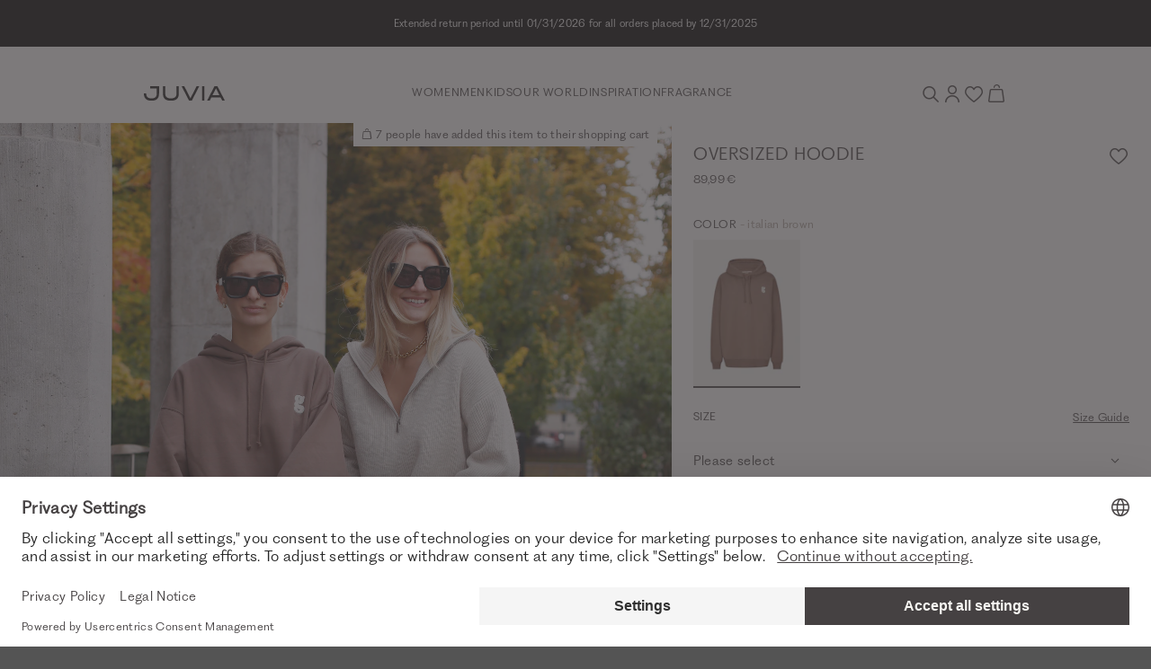

--- FILE ---
content_type: text/html; charset=UTF-8
request_url: https://www.juvia.com/de/en/juvia-oversized-hoodie-brown-7712-1172
body_size: 23399
content:
<!DOCTYPE html>
<html lang="en" data-login="logged-out">
    <head>
        <meta charset="UTF-8">
        <meta http-equiv="X-UA-Compatible" content="IE=edge">
        <meta name="viewport" content="width=device-width, initial-scale=1">
        <meta name="format-detection" content="telephone=no">

                <meta name="p:domain_verify" content="2f6021bb21b976ce298d740de3306ff8">

        <script id="usercentrics-cmp" src="https://web.cmp.usercentrics.eu/ui/loader.js" data-settings-id="fJ3k6ebAmYs9na" async></script>

        <link rel="apple-touch-icon" sizes="180x180" href="/assets/icons/favicon/apple-touch-icon.png?v17646732659f6">
<link rel="icon" type="image/png" sizes="32x32" href="/assets/icons/favicon/favicon-32x32.png?v17646732659f6">
<link rel="icon" type="image/png" sizes="16x16" href="/assets/icons/favicon/favicon-16x16.png?v17646732659f6">
<link rel="mask-icon" href="/assets/icons/favicon/safari-pinned-tab.svg?v17646732659f6" color="#E1A6AD">
<link rel="alternate icon" href="/assets/icons/favicon/favicon.ico?v17646732659f6">
<link rel="manifest" href="/assets/icons/favicon/site.webmanifest?v17646732659f6">
<meta name="msapplication-TileColor" content="#e1a6ad">
<meta name="theme-color" content="#000000">

        <title>Brown Oversized Hoodie | Buy Hoodies online at JUVIA</title>
<meta name="description" content="The Glam-O-Meter Hoodie in Italian brown ♥ Buy now JUVIA Hoodies online"><meta name="keywords" content="Oversized Hoodie,italian brown,brown,Hoodies,One Size Fits All,Hoodie in a new oversized silhouette,Pure cotton quality,Slightly longer sleeves,Hood with cord,Terry cloth logo patch &quot;G&quot;,Super soft yet grippy cotton quality"><meta name="viewport" content="width=device-width, initial-scale=1, maximum-scale=1, user-scalable=no, viewport-fit=cover"><meta name="robots" content="index,follow">    <link rel="stylesheet" type="text/css" href="/assets/css/article.css?v17646732659f6"/>
<script type="text/javascript">
        window.addEventListener('ConfigInitEvent', function (e) {e.detail.config.params.addParams({"tracking.ref_feature":null,"tracking.ref_list_position":null,"tracking.ref_page":null,"tracking.ref_page_id":null,"tracking.ref_page_type":null,"base_url":"https:\/\/www.juvia.com\/de\/en\/","base_url.shop_api":"https:\/\/www.juvia.com\/de\/en\/shop_api\/","shop.newsletter_name":"juvia_b2c","billing_country":"DE","country_iso_code":"DE","language_locale":"en_GB","time_zone":"Europe\/Berlin","url_iso_country_code":"de","url_iso_language_code":"en_GB","amazon_payments.client_id":"amzn1.application-oa2-client.005d51755c1c4e2d836b19a50567fa64","amazon_payments.language":"en-GB","amazon_payments.login_rebound_url":"https:\/\/www.juvia.com\/de\/en\/amazon-payments\/checkout\/rebound","amazon_payments.logout":false,"amazon_payments.seller_id":"A3IG2ZEB1AB6DI","amazon_payments.widget_script_url":"https:\/\/static-eu.payments-amazon.com\/OffAmazonPayments\/de\/lpa\/js\/Widgets.js","pay_pal_advanced_checkout.cancel_redirect_url":"https:\/\/www.juvia.com\/de\/en\/cart","pay_pal_advanced_checkout.eos_payment_method":"pay_pal_advanced_checkout.pay_pal_express","pay_pal_advanced_checkout.error_redirect_url":"https:\/\/www.juvia.com\/de\/en\/cart?error=pay_pal_advanced_checkout.payment_error","pay_pal_advanced_checkout.partner_attribution_id":"EVENONSUNDAY_Cart_PPCP","pay_pal_advanced_checkout.pay_pal_payment_method":"paypal","pay_pal_advanced_checkout.sdk_script_url":"https:\/\/www.paypal.com\/sdk\/js?client-id=Af4pDfdpQiJYuIEeqS-kRy2MpeEztaxVkDp6vfDd8XV3xEbPq12twbL3LNqJK-BGe0YLjB8d9DTIFcYr&merchant-id=GLXFUQS88D9LY&currency=EUR&locale=en_GB&components=buttons&commit=false&intent=authorize&disable-funding=card%2Ccredit%2Cpaylater%2Cbancontact%2Cblik%2Ceps%2Cgiropay%2Cideal%2Cmercadopago%2Cmybank%2Cp24%2Csepa%2Csofort%2Cvenmo","pay_pal_advanced_checkout.success_redirect_url":"https:\/\/www.juvia.com\/de\/en\/checkout\/summary","cart_sidebar.show_express_payment_buttons":true,"fact_finder.channel":"en"}, false);e.detail.config.translator.addTranslations({"article.variant.availability.sold_out":"article.variant.availability.sold_out","article.variant.availability.low_stock":"article.variant.availability.low_stock","article.variant.availability.available":"article.variant.availability.available","article.detail.tab_accordion.show_more.label":"article.detail.tab_accordion.show_more.label"}, 'messages');});
    </script><script>window.appEosFactFinderTracking = window.appEosFactFinderTracking || [];</script>    <script defer type="text/javascript" src="/assets/js/article.js?v17646732659f6"></script>
<link rel="canonical" href="https://www.juvia.com/de/en/juvia-oversized-hoodie-brown-7712-1172" />    <link rel="alternate" hreflang="x-default" href="https://www.juvia.com/de/en/juvia-oversized-hoodie-brown-7712-1172" />
    <link rel="alternate" hreflang="de-CH" href="https://www.juvia.com/ch/de/juvia-oversized-hoodie-braun-7712-1172" />
    <link rel="alternate" hreflang="de-DE" href="https://www.juvia.com/de/de/juvia-oversized-hoodie-braun-7712-1172" />
    <link rel="alternate" hreflang="en-DE" href="https://www.juvia.com/de/en/juvia-oversized-hoodie-brown-7712-1172" />
    <link rel="alternate" hreflang="fr" href="https://www.juvia.com/de/fr/juvia-sweat-a-capuche-oversize-marron-7712-1172" />
<script type="application/ld+json">{"@context":"https:\/\/schema.org","@graph":[{"@type":"Product","name":"Oversized Hoodie","color":"italian brown","sku":"4251978168209","image":"https:\/\/juvia-b2c-cloud-production.imgix.net\/product\/202112\/8\/juvia-oversized-hoodie-282-bust-83dd86272f.jpg?auto=format","description":"The Glam-O-Meter Hoodie in Italian brown. Cool modified with slightly wider sleeves in an 80s style. The back is cut slightly rounder, the hood has a practical drawstring. Unchanged: the super soft, yet grippy JUVIA cotton quality. The terry cloth Glam-O-Meter logo \"G\" on the chest.","itemCondition":"http:\/\/schema.org\/NewCondition","mpn":"420 16 103","brand":{"@type":"Organization","name":"JUVIA"},"manufacturer":{"@type":"Organization","name":"JUVIA"},"offers":{"@type":"Offer","priceCurrency":"EUR","price":"89.99","seller":{"@type":"Organization","name":"JUVIA"},"url":"https:\/\/www.juvia.com\/de\/en\/article\/7712\/1172"}}]}</script>        <script>
            window.dataLayer = window.dataLayer || [];

            function gtag() {
                dataLayer.push(arguments);
            }

            // Set Google consent mode defaults
            gtag("consent", "default", {
                ad_personalization: "denied",
                ad_storage: "denied",
                ad_user_data: "denied",
                personalization_storage: "denied",
                functionality_storage: "denied",
                security_storage: "granted",
                analytics_storage: "denied",
                wait_for_update: 500,
            });

            // Enable ads data redaction by default
            gtag("set", "ads_data_redaction", true);
        </script><script>
        window.dataLayer.push({"pageType":"product","ecommerce":{"currencyCode":"EUR","detail":{"products":[{"name":"Oversized Hoodie","id":"420 16 103","price":"89.99","variant":"italian brown","variant_id":"108022","variant_vendor_key":"4251978168209","item_category":"","item_category2":"","item_category3":""}]}}});
    </script><script>
            (function(w,d,s,l,i){w[l]=w[l]||[];w[l].push({'gtm.start':
            new Date().getTime(),event:'gtm.js'});var f=d.getElementsByTagName(s)[0],
            j=d.createElement(s),dl=l!='dataLayer'?'&l='+l:'';j.async=true;j.src=
            'https://www.googletagmanager.com/gtm.js?id='+i+dl;f.parentNode.insertBefore(j,f);
            })(window,document,'script','dataLayer','GTM-PSGQVWK');
        </script>
    </head>

    <body><aside id="cart-sidebar"
       class="cart-sidebar ui sidebar right overlay wide"
       hx-indicator="#cart-sidebar-indicator"
       x-data
       x-cloak
>
    <div id="cart-sidebar-inner"
         class="sidebar-content"
         hx-target="this"
    >
        <div hx-trigger="Sidebar.Cart.Load from:body once"
             hx-select="#cart-sidebar-inner"
             hx-swap="outerHTML"
             hx-get="https://www.juvia.com/de/en/cart/sidebar"></div>

        <section id="cart-sidebar-indicator" class="d-flex justify-content-center h-100 htmx-indicator">
            <div class="d-inline-flex align-items-center">
                <i class="spinner-border text-primary" role="status">
                    <span class="sr-only">cart_sidebar.loading.label</span>
                </i>
            </div>
        </section>

        <section class="sidebar-header-wrapper container pl-5 pl-md-0">
            <div class="row align-items-center">
                <div class="col">
                    <h6 class="text-uppercase">Shopping Cart</h6>
                </div>
                <div class="col-auto">
                    <button data-sidebar-close type="button" class="icon-close border-0 bg-transparent"></button>
                </div>
            </div>
        </section>

        <section class="sidebar-content-wrapper container d-flex flex-column"></section>
    </div>
</aside>
<aside id="dynamic-sidebar" class="ui sidebar right bg-white overlay custom" role="complementary" tabindex="-1" aria-hidden="true"></aside>
<div class="overflowing pusher"><section
    id="eyecatcher"
    class="position-sticky py-2"
    style="background: #000000;"
>
    <div class="eyecatcher-slider overflow-hidden d-none" aria-atomic="true" role="region" aria-label="Eyecatcher Slider"><div class="eyecatcher-slider-item d-flex justify-content-center align-items-center text-center"
                 style="color: #ffffff;"
            ><a href="https://www.juvia.com/de/en/women"
                       target="_self"
                       class="no-underline"
                       tabindex="-1"
                    ><div class="eyecatcher-content px-3">
                    <p>Extended return period until 01/31/2026 for all orders placed by 12/31/2025</p>
                </div></a></div><div class="eyecatcher-slider-item d-flex justify-content-center align-items-center text-center"
                 style="color: #ffffff;"
            ><a href="https://www.juvia.com/de/en/gift-guide"
                       target="_self"
                       class="no-underline"
                       tabindex="-1"
                    ><div class="eyecatcher-content px-3">
                    <p>Order by December 18 and receive your delivery before Christmas. Find your gifts here!</p>
                </div></a></div><div class="eyecatcher-slider-item d-flex justify-content-center align-items-center text-center"
                 style="color: #ffffff;"
            ><a href="https://www.juvia.com/de/en/newsletter"
                       target="_self"
                       class="no-underline"
                       tabindex="-1"
                    ><div class="eyecatcher-content px-3">
                    <p>Subscribe to our newsletter now &amp; receive a 10% welcome voucher</p>
                </div></a></div></div>
</section>

<header class="header container-fluid bg-white position-sticky" role="banner">
    <section id="header-container" class="container px-2 px-md-0 py-3 py-md-4 py-lg-4">
        <nav class="row d-flex align-items-center justify-content-between" role="menubar">
            <div class="d-flex align-items-center" role="navigation">
                <a id="mobile-navigation-trigger"
                   class="no-underline icon-burger icon-small d-lg-none mr-3"
                   aria-label="Mobiles Menü öffnen"
                   data-sidebar="{&quot;name&quot;:&quot;mobile_navigation&quot;,&quot;mobile&quot;:&quot;left&quot;,&quot;tablet&quot;:&quot;left&quot;,&quot;desktop&quot;:&quot;left&quot;,&quot;data&quot;:{&quot;activeMenuTrail&quot;:&quot;leaf_0001-women&quot;,&quot;countrySwitch&quot;:{&quot;route&quot;:&quot;app_article&quot;,&quot;routeParams&quot;:{&quot;colorId&quot;:&quot;1172&quot;,&quot;_shop&quot;:&quot;de&quot;,&quot;_locale&quot;:&quot;en&quot;,&quot;articleId&quot;:&quot;7712&quot;}}}}"
                ></a>
                <a href="https://www.juvia.com/de/en/" tabindex="1">
                    <img class="logo" src="/assets/svg/logo-juvia.svg?v17646732659f6" alt="Juvia Logo" />
                </a>
            </div>
            <div class="desktop-navigation-container d-none d-lg-flex flex-fill align-items-center justify-content-center gap-6 font-face-6" role="navigation"><a
                        href="https://www.juvia.com/de/en/women" class="top-level-trigger text-uppercase text-link A_without_images " data-name="leaf_0001-women" tabindex="1" role="menuitem"
                    >Women</a><a
                        href="https://www.juvia.com/de/en/men" class="top-level-trigger text-uppercase text-link A_without_images " data-name="leaf_0032-men" tabindex="2" role="menuitem"
                    >Men</a><a
                        href="https://www.juvia.com/de/en/kids" class="top-level-trigger text-uppercase text-link A_without_images " data-name="leaf_0053-kids" tabindex="3" role="menuitem"
                    >Kids</a><a
                        class="top-level-trigger text-uppercase text-link B_with_images " data-name="our_world" tabindex="4" role="menuitem"
                    >Our World</a><a
                        class="top-level-trigger text-uppercase text-link B_with_images " data-name="inspiration" tabindex="5" role="menuitem"
                    >Inspiration</a><a
                        href="https://www.juvia.com/de/en/fragrance" class="top-level-trigger text-uppercase text-link B_with_images " data-name="fragrance" tabindex="6" role="menuitem"
                    >Fragrance</a></div>
            <div class="interactions-container d-flex align-items-center justify-content-end gap-3">
                <button id="search-trigger" class="no-underline icon-search icon-small"
                        type="button"
                        aria-label="Search"
                        data-sidebar="{&quot;name&quot;:&quot;search&quot;,&quot;mobile&quot;:&quot;top&quot;,&quot;tablet&quot;:&quot;top&quot;,&quot;desktop&quot;:&quot;right&quot;,&quot;is_wider&quot;:&quot;true&quot;}"
                ></button>
                <a class="no-underline icon-account icon-small"
                   href="https://www.juvia.com/de/en/account/login"
                   aria-label="Anmelden / Registrieren"
                ></a>
                <a id="wish-list-indicator"
                   class="no-underline icon-heart icon-small position-relative"
                   href="https://www.juvia.com/de/en/wish_list" aria-label="Wunschliste"
                >
                    <span class="counter" x-data="badgeWatcher('data-wish-list-count')" data-wish-list-count="0"></span>
                </a>
                <a class="no-underline icon-bag icon-small cart position-relative"
                   href="https://www.juvia.com/de/en/cart"
                   data-trigger-cart-sidebar="true"
                   aria-label="Warenkorb"
                >
                    <span id="cart-amount-indicator"
                          class="counter"
                          x-cloak
                          x-data="badgeWatcher('cart')"
                          x-text="$store.cart.amount"
                          x-show="$store.cart.amount > 0">0</span>
                </a>
            </div>
        </nav>
    </section>

        <section class="collapse position-absolute" id="desktop-navigation">
        <div class="container px-0 pt-4" role="navigation">                
                <div class="flyout-level-2 row justify-content-center d-none" data-name="leaf_0001-women">
                                                                                                                                        
                                
                                <div class="col-2 d-flex flex-column gap-4 pb-3 offset-xxl-1" role="group">
                                                                            <a class="no-underline text-uppercase font-face-5"
                                           href="https://www.juvia.com/de/en/women/new"
                                           style="color:#c6a992"
                                           tabindex="1"
                                        >New</a>
                                                                                                                    <a class="no-underline text-uppercase font-face-5"
                                           href="https://www.juvia.com/de/en/women"
                                           style=""
                                           tabindex="1"
                                        >View All</a>
                                                                                                                    <a class="no-underline text-uppercase font-face-5"
                                           href="https://www.juvia.com/de/en/women/bestseller"
                                           style=""
                                           tabindex="1"
                                        >Bestseller</a>
                                                                                                                    <a class="no-underline text-uppercase font-face-5"
                                           href="https://www.juvia.com/de/en/basics"
                                           style=""
                                           tabindex="1"
                                        >Basics</a>
                                                                                                                    <a class="no-underline text-uppercase font-face-5"
                                           href="https://www.juvia.com/de/en/curvy"
                                           style=""
                                           tabindex="1"
                                        >Curvy</a>
                                                                                                                    <a class="no-underline text-uppercase font-face-5"
                                           href="https://www.juvia.com/de/en/giftcard"
                                           style=""
                                           tabindex="1"
                                        >Gift Card</a>
                                                                                                                    <a class="no-underline text-uppercase font-face-5"
                                           href="https://www.juvia.com/de/en/gift-guide"
                                           style=""
                                           tabindex="1"
                                        >Gift Guide</a>
                                                                                                            </div>
                                                                                                                                                                                            
                                
                                <div class="col-2 d-flex flex-column gap-4 pb-3 " role="group">
                                                                            <a class="no-underline text-uppercase font-face-5"
                                           href="https://www.juvia.com/de/en/women"
                                           style=""
                                           tabindex="1"
                                        >Clothing</a>
                                                                                    <div class="d-flex flex-column gap-2 small">
                                                                                                    <a class="no-underline"
                                                       href="https://www.juvia.com/de/en/women/accessoires"
                                                       tabindex="1"
                                                       role="menuitem"
                                                    >
                                                        Accessories</a>
                                                                                                    <a class="no-underline"
                                                       href="https://www.juvia.com/de/en/women/athleisure"
                                                       tabindex="1"
                                                       role="menuitem"
                                                    >
                                                        Athleisure</a>
                                                                                                    <a class="no-underline"
                                                       href="https://www.juvia.com/de/en/women/blouses"
                                                       tabindex="1"
                                                       role="menuitem"
                                                    >
                                                        Blouses</a>
                                                                                                    <a class="no-underline"
                                                       href="https://www.juvia.com/de/en/women/dresses-skirts"
                                                       tabindex="1"
                                                       role="menuitem"
                                                    >
                                                        Dresses &amp; Skirts</a>
                                                                                                    <a class="no-underline"
                                                       href="https://www.juvia.com/de/en/women/jackets-coats"
                                                       tabindex="1"
                                                       role="menuitem"
                                                    >
                                                        Jackets &amp; Coats</a>
                                                                                                    <a class="no-underline"
                                                       href="https://www.juvia.com/de/en/women/knitwear"
                                                       tabindex="1"
                                                       role="menuitem"
                                                    >
                                                        Knitwear</a>
                                                                                                    <a class="no-underline"
                                                       href="https://www.juvia.com/de/en/women/longsleeves"
                                                       tabindex="1"
                                                       role="menuitem"
                                                    >
                                                        Longsleeves</a>
                                                                                                    <a class="no-underline"
                                                       href="https://www.juvia.com/de/en/women/nightwear"
                                                       tabindex="1"
                                                       role="menuitem"
                                                    >
                                                        Nightwear</a>
                                                                                                    <a class="no-underline"
                                                       href="https://www.juvia.com/de/en/women/trousers"
                                                       tabindex="1"
                                                       role="menuitem"
                                                    >
                                                        Pants &amp; Sweatpants</a>
                                                                                                    <a class="no-underline"
                                                       href="https://www.juvia.com/de/en/women/shorts-bermudas"
                                                       tabindex="1"
                                                       role="menuitem"
                                                    >
                                                        Shorts &amp; Bermudas</a>
                                                                                                    <a class="no-underline"
                                                       href="https://www.juvia.com/de/en/women/hoodies-sweatshirts"
                                                       tabindex="1"
                                                       role="menuitem"
                                                    >
                                                        Sweatshirts &amp; Hoodies</a>
                                                                                                    <a class="no-underline"
                                                       href="https://www.juvia.com/de/en/tops-t-shirts"
                                                       tabindex="1"
                                                       role="menuitem"
                                                    >
                                                        T-Shirts &amp; Tops</a>
                                                                                            </div>
                                                                                                            </div>
                                                                                                                                                                                            
                                
                                <div class="col-2 d-flex flex-column gap-4 pb-3 " role="group">
                                                                            <a class="no-underline text-uppercase font-face-5"
                                           href="https://www.juvia.com/de/en/women"
                                           style=""
                                           tabindex="1"
                                        >Collections</a>
                                                                                    <div class="d-flex flex-column gap-2 small">
                                                                                                    <a class="no-underline"
                                                       href="https://www.juvia.com/de/en/pureemotions"
                                                       tabindex="1"
                                                       role="menuitem"
                                                    >
                                                                                                                    <span class="flag-new">NEW</span> -
                                                        Pure Emotions</a>
                                                                                                    <a class="no-underline"
                                                       href="https://www.juvia.com/de/en/magicmoments"
                                                       tabindex="1"
                                                       role="menuitem"
                                                    >
                                                        Magic Moments</a>
                                                                                                    <a class="no-underline"
                                                       href="https://www.juvia.com/de/en/chocolate"
                                                       tabindex="1"
                                                       role="menuitem"
                                                    >
                                                        Chocolate</a>
                                                                                                    <a class="no-underline"
                                                       href="https://www.juvia.com/de/en/goodvibes"
                                                       tabindex="1"
                                                       role="menuitem"
                                                    >
                                                        Good Vibes</a>
                                                                                                    <a class="no-underline"
                                                       href="https://www.juvia.com/de/en/luxurymoments"
                                                       tabindex="1"
                                                       role="menuitem"
                                                    >
                                                        Luxury Moments</a>
                                                                                            </div>
                                                                                                            </div>
                                                                                                                                                                                            
                                
                                <div class="col-2 d-flex flex-column gap-4 pb-3 " role="group">
                                                                            <a class="no-underline text-uppercase font-face-5"
                                           href="https://www.juvia.com/de/en/collaborations"
                                           style=""
                                           tabindex="1"
                                        >Collaborations</a>
                                                                                    <div class="d-flex flex-column gap-2 small">
                                                                                                    <a class="no-underline"
                                                       href="https://www.juvia.com/de/en/juviaxbuntespecial"
                                                       tabindex="1"
                                                       role="menuitem"
                                                    >
                                                                                                                    <span class="flag-new">NEW</span> -
                                                        JUVIA x BUNTE</a>
                                                                                                    <a class="no-underline"
                                                       href="https://www.juvia.com/de/en/juviaxglamometer"
                                                       tabindex="1"
                                                       role="menuitem"
                                                    >
                                                        Glam-O-Meter!</a>
                                                                                                    <a class="no-underline"
                                                       href="https://www.juvia.com/de/en/juviaxbambi"
                                                       tabindex="1"
                                                       role="menuitem"
                                                    >
                                                        JUVIA x TRIBUTE TO BAMBI</a>
                                                                                            </div>
                                                                                                            </div>
                                                                                                                    <div class="col-4 col-xxl-3"><a href="https://www.juvia.com/de/en/pureemotions" class="d-block position-relative"><picture >
                                        <source srcset="https://prismic-proxy.imgix.net/juvia-b2c-shop/aS63fHNYClf9nrsz_flyout-damen.jpg?auto=format&amp;rect=0%2C1%2C1509%2C1708&amp;w=681&amp;h=auto&amp;q=80" media="(min-width: 1024px)">
        <img aria-labelledby="leaf_0001-women" class="w-100" src="https://prismic-proxy.imgix.net/juvia-b2c-shop/aS63fHNYClf9nrsz_flyout-damen.jpg?auto=format,compress&amp;rect=0,1,1509,1708&amp;w=454&amp;h=514" alt="PURE EMOTIONS" loading="lazy">
</picture>

                                <div class="marketing-text text-white pr-4"><p class="font-face-5 mb-2">NEW IN</p><h3>PURE<br />
EMOTIONS</h3><span id="leaf_0001-women" class="teaser-link no-underline text-uppercase font-face-5 d-inline-flex flex-row-reverse align-items-center icon-arrow-right mt-4">SHOP NOW</span></div></a></div>
                                    </div>                
                <div class="flyout-level-2 row justify-content-center d-none" data-name="leaf_0032-men">
                                                                                                                                        
                                                                                                    
                                <div class="col-2 d-flex flex-column gap-4 pb-3 offset-xxl-1" role="group">
                                                                            <a class="no-underline text-uppercase font-face-5"
                                           href="https://www.juvia.com/de/en/men/new"
                                           style="color:#c6a992"
                                           tabindex="2"
                                        >New</a>
                                                                                                                    <a class="no-underline text-uppercase font-face-5"
                                           href="https://www.juvia.com/de/en/men"
                                           style=""
                                           tabindex="2"
                                        >View All</a>
                                                                                                                    <a class="no-underline text-uppercase font-face-5"
                                           href="https://www.juvia.com/de/en/men/bestseller"
                                           style=""
                                           tabindex="2"
                                        >Bestseller</a>
                                                                                                                    <a class="no-underline text-uppercase font-face-5"
                                           href="https://www.juvia.com/de/en/basicmen"
                                           style=""
                                           tabindex="2"
                                        >Basics</a>
                                                                                                                    <a class="no-underline text-uppercase font-face-5"
                                           href="https://www.juvia.com/de/en/giftcard"
                                           style=""
                                           tabindex="2"
                                        >Gift Card</a>
                                                                                                            </div>
                                                                                                                                                                                            
                                                                                                    
                                <div class="col-2 d-flex flex-column gap-4 pb-3 " role="group">
                                                                            <a class="no-underline text-uppercase font-face-5"
                                           href="https://www.juvia.com/de/en/men"
                                           style=""
                                           tabindex="2"
                                        >Clothing</a>
                                                                                    <div class="d-flex flex-column gap-2 small">
                                                                                                    <a class="no-underline"
                                                       href="https://www.juvia.com/de/en/men/trousers"
                                                       tabindex="2"
                                                       role="menuitem"
                                                    >
                                                        Pants</a>
                                                                                                    <a class="no-underline"
                                                       href="https://www.juvia.com/de/en/men/jackets-coats"
                                                       tabindex="2"
                                                       role="menuitem"
                                                    >
                                                        Jackets &amp; Coats</a>
                                                                                                    <a class="no-underline"
                                                       href="https://www.juvia.com/de/en/men/longsleeves"
                                                       tabindex="2"
                                                       role="menuitem"
                                                    >
                                                        Longsleeves</a>
                                                                                                    <a class="no-underline"
                                                       href="https://www.juvia.com/de/en/men/shorts-bermudas"
                                                       tabindex="2"
                                                       role="menuitem"
                                                    >
                                                        Shorts &amp; Bemudas</a>
                                                                                                    <a class="no-underline"
                                                       href="https://www.juvia.com/de/en/men/knitwear"
                                                       tabindex="2"
                                                       role="menuitem"
                                                    >
                                                        Knitwear</a>
                                                                                                    <a class="no-underline"
                                                       href="https://www.juvia.com/de/en/men/hoodies-sweatshirts"
                                                       tabindex="2"
                                                       role="menuitem"
                                                    >
                                                        Sweatshirts &amp; Hoodies</a>
                                                                                                    <a class="no-underline"
                                                       href="https://www.juvia.com/de/en/men/t-shirts"
                                                       tabindex="2"
                                                       role="menuitem"
                                                    >
                                                        T-Shirts</a>
                                                                                            </div>
                                                                                                            </div>
                                                                                                                                                                                            
                                                                                                    
                                <div class="col-4 d-flex flex-column gap-4 pb-3 " role="group">
                                                                            <a class="no-underline text-uppercase font-face-5"
                                           href="https://www.juvia.com/de/en/men"
                                           style=""
                                           tabindex="2"
                                        >Collections</a>
                                                                                    <div class="d-flex flex-column gap-2 small">
                                                                                                    <a class="no-underline"
                                                       href="https://www.juvia.com/de/en/relax"
                                                       tabindex="2"
                                                       role="menuitem"
                                                    >
                                                                                                                    <span class="flag-new">NEW</span> -
                                                        Relax</a>
                                                                                                    <a class="no-underline"
                                                       href="https://www.juvia.com/de/en/coolbreeze"
                                                       tabindex="2"
                                                       role="menuitem"
                                                    >
                                                        Cool Breeze</a>
                                                                                                    <a class="no-underline"
                                                       href="https://www.juvia.com/de/en/stockholm"
                                                       tabindex="2"
                                                       role="menuitem"
                                                    >
                                                        Stockholm</a>
                                                                                                    <a class="no-underline"
                                                       href="https://www.juvia.com/de/en/palermo"
                                                       tabindex="2"
                                                       role="menuitem"
                                                    >
                                                        Palermo</a>
                                                                                                    <a class="no-underline"
                                                       href="https://www.juvia.com/de/en/barcelona"
                                                       tabindex="2"
                                                       role="menuitem"
                                                    >
                                                        Barcelona</a>
                                                                                            </div>
                                                                                                            </div>
                                                                                                                    <div class="col-4 col-xxl-3"><a href="https://www.juvia.com/de/en/relax" class="d-block position-relative"><picture >
                                        <source srcset="https://prismic-proxy.imgix.net/juvia-b2c-shop/aRbrzrpReVYa4dx0_flyout-herren.jpg?auto=format&amp;rect=0%2C1%2C1509%2C1708&amp;w=681&amp;h=auto&amp;q=80" media="(min-width: 1024px)">
        <img aria-labelledby="leaf_0032-men" class="w-100" src="https://prismic-proxy.imgix.net/juvia-b2c-shop/aRbrzrpReVYa4dx0_flyout-herren.jpg?auto=format,compress&amp;rect=0,1,1509,1708&amp;w=454&amp;h=514" alt="" loading="lazy">
</picture>

                                <div class="marketing-text text-white pr-4"><p class="font-face-5 mb-2">NEW IN</p><h3>RELAX</h3><span id="leaf_0032-men" class="teaser-link no-underline text-uppercase font-face-5 d-inline-flex flex-row-reverse align-items-center icon-arrow-right mt-4">SHOP NOW</span></div></a></div>
                                    </div>                
                <div class="flyout-level-2 row justify-content-center d-none" data-name="leaf_0053-kids">
                                                                                                                                        
                                                                                                    
                                <div class="col-2 d-flex flex-column gap-4 pb-3 offset-xxl-1" role="group">
                                                                            <a class="no-underline text-uppercase font-face-5"
                                           href="https://www.juvia.com/de/en/kids"
                                           style=""
                                           tabindex="3"
                                        >View All</a>
                                                                                                            </div>
                                                                                                                                                                                            
                                                                                                    
                                <div class="col-6 d-flex flex-column gap-4 pb-3 " role="group">
                                                                            <a class="no-underline text-uppercase font-face-5"
                                           href="https://www.juvia.com/de/en/kids"
                                           style=""
                                           tabindex="3"
                                        >Clothing</a>
                                                                                    <div class="d-flex flex-column gap-2 small">
                                                                                                    <a class="no-underline"
                                                       href="https://www.juvia.com/de/en/kids/trousers-shorts"
                                                       tabindex="3"
                                                       role="menuitem"
                                                    >
                                                        Pants &amp; Shorts</a>
                                                                                                    <a class="no-underline"
                                                       href="https://www.juvia.com/de/en/kids/dresses-skirts"
                                                       tabindex="3"
                                                       role="menuitem"
                                                    >
                                                        Dresses &amp; Skirts</a>
                                                                                                    <a class="no-underline"
                                                       href="https://www.juvia.com/de/en/kids/sweatshirts-hoodies"
                                                       tabindex="3"
                                                       role="menuitem"
                                                    >
                                                        Sweatshirts &amp; Hoodies</a>
                                                                                                    <a class="no-underline"
                                                       href="https://www.juvia.com/de/en/kids/tshirt-longsleeves"
                                                       tabindex="3"
                                                       role="menuitem"
                                                    >
                                                        T-Shirts &amp; Longsleeves</a>
                                                                                            </div>
                                                                                                            </div>
                                                                                                                    <div class="col-4 col-xxl-3"><a href="https://www.juvia.com/de/en/kids" class="d-block position-relative"><picture >
                                        <source srcset="https://prismic-proxy.imgix.net/juvia-b2c-shop/945f00d3-24a4-488b-9475-0f5047001d93_Navi-Flyout-kids-key-west.jpg?auto=format&amp;rect=0%2C0%2C1509%2C1708&amp;w=681&amp;h=auto&amp;q=80" media="(min-width: 1024px)">
        <img aria-labelledby="leaf_0053-kids" class="w-100" src="https://prismic-proxy.imgix.net/juvia-b2c-shop/945f00d3-24a4-488b-9475-0f5047001d93_Navi-Flyout-kids-key-west.jpg?auto=compress,format&amp;rect=0,0,1509,1708&amp;w=454&amp;h=514" alt="KIDS COLLECTION" loading="lazy">
</picture>

                                <div class="marketing-text text-primary pr-4"><h3>KIDS<br />
COLLECTION</h3><span id="leaf_0053-kids" class="teaser-link no-underline text-uppercase font-face-5 d-inline-flex flex-row-reverse align-items-center icon-arrow-right mt-4">SHOP NOW</span></div></a></div>
                                    </div>                
                <div class="flyout-level-2 row justify-content-center d-none" data-name="our_world">
                                                                                                        <div class="col-12 col-xxl-10 pb-3 teaser-flyout" role="group">
                                    <div class="row flex-nowrap justify-content-center gap-5 mx-lg-7 mx-xxl-0">
                                                                                    <div class="col-2">
                                                <a href="https://www.juvia.com/de/en/women/jackets-coats" class="d-block no-underline" role="menuitem">
                                                    <picture >
                                        <source srcset="https://prismic-proxy.imgix.net/juvia-b2c-shop/aS63gXNYClf9nrs4_flyout-our-world-maentel.jpg?auto=format&amp;rect=0%2C0%2C834%2C1110&amp;w=724&amp;h=auto&amp;q=80" media="(min-width: 1024px)">
        <img aria-labelledby="leaf_0061-coats" class="d-block w-100" src="https://prismic-proxy.imgix.net/juvia-b2c-shop/aS63gXNYClf9nrs4_flyout-our-world-maentel.jpg?auto=format,compress&amp;rect=0,0,834,1110&amp;w=483&amp;h=643" alt="Coats" loading="lazy">
</picture>

                                                    <span id="leaf_0061-coats" class="teaser-link text-uppercase d-inline-flex flex-row-reverse align-items-center icon-arrow-right mt-4">Coats</span>
                                                </a>
                                            </div>
                                                                                    <div class="col-2">
                                                <a href="https://www.juvia.com/de/en/women/hoodies-sweatshirts" class="d-block no-underline" role="menuitem">
                                                    <picture >
                                        <source srcset="https://prismic-proxy.imgix.net/juvia-b2c-shop/aS63g3NYClf9nrs6_flyout-our-world-sweatshirts.jpg?auto=format&amp;rect=0%2C0%2C834%2C1110&amp;w=724&amp;h=auto&amp;q=80" media="(min-width: 1024px)">
        <img aria-labelledby="leaf_0062-sweatshirts" class="d-block w-100" src="https://prismic-proxy.imgix.net/juvia-b2c-shop/aS63g3NYClf9nrs6_flyout-our-world-sweatshirts.jpg?auto=format,compress&amp;rect=0,0,834,1110&amp;w=483&amp;h=643" alt="Sweatshirts" loading="lazy">
</picture>

                                                    <span id="leaf_0062-sweatshirts" class="teaser-link text-uppercase d-inline-flex flex-row-reverse align-items-center icon-arrow-right mt-4">Sweatshirts</span>
                                                </a>
                                            </div>
                                                                                    <div class="col-2">
                                                <a href="https://www.juvia.com/de/en/women/knitwear" class="d-block no-underline" role="menuitem">
                                                    <picture >
                                        <source srcset="https://prismic-proxy.imgix.net/juvia-b2c-shop/aS63gnNYClf9nrs5_flyout-our-world-strick.jpg?auto=format&amp;rect=0%2C0%2C834%2C1110&amp;w=724&amp;h=auto&amp;q=80" media="(min-width: 1024px)">
        <img aria-labelledby="leaf_0063-knitwear" class="d-block w-100" src="https://prismic-proxy.imgix.net/juvia-b2c-shop/aS63gnNYClf9nrs5_flyout-our-world-strick.jpg?auto=format,compress&amp;rect=0,0,834,1110&amp;w=483&amp;h=643" alt="Knitwear" loading="lazy">
</picture>

                                                    <span id="leaf_0063-knitwear" class="teaser-link text-uppercase d-inline-flex flex-row-reverse align-items-center icon-arrow-right mt-4">Knitwear</span>
                                                </a>
                                            </div>
                                                                                    <div class="col-2">
                                                <a href="https://www.juvia.com/de/de/collaborations" class="d-block no-underline" role="menuitem">
                                                    <picture >
                                        <source srcset="https://prismic-proxy.imgix.net/juvia-b2c-shop/aPDAxp5xUNkB2CWK_xxl-flyout-our-world-collaborations.jpg?auto=format&amp;rect=0%2C0%2C834%2C1110&amp;w=724&amp;h=auto&amp;q=80" media="(min-width: 1024px)">
        <img aria-labelledby="leaf_0064-juvia-collaborations" class="d-block w-100" src="https://prismic-proxy.imgix.net/juvia-b2c-shop/aPDAxp5xUNkB2CWK_xxl-flyout-our-world-collaborations.jpg?auto=format,compress&amp;rect=0,0,834,1110&amp;w=483&amp;h=643" alt="" loading="lazy">
</picture>

                                                    <span id="leaf_0064-juvia-collaborations" class="teaser-link text-uppercase d-inline-flex flex-row-reverse align-items-center icon-arrow-right mt-4">JUVIA Collaborations</span>
                                                </a>
                                            </div>
                                                                                    <div class="col-2">
                                                <a href="https://www.juvia.com/de/de/about-us" class="d-block no-underline" role="menuitem">
                                                    <picture >
                                        <source srcset="https://prismic-proxy.imgix.net/juvia-b2c-shop/e9f7b3bd-10c6-480c-bb0a-e5ab4327c97f_About-us-Modul-26.jpg?auto=format&amp;rect=0%2C0%2C834%2C1110&amp;w=724&amp;h=auto&amp;q=80" media="(min-width: 1024px)">
        <img aria-labelledby="leaf_0065-about-us" class="d-block w-100" src="https://prismic-proxy.imgix.net/juvia-b2c-shop/e9f7b3bd-10c6-480c-bb0a-e5ab4327c97f_About-us-Modul-26.jpg?auto=compress,format&amp;rect=0,0,834,1110&amp;w=483&amp;h=643" alt="ABOUT US" loading="lazy">
</picture>

                                                    <span id="leaf_0065-about-us" class="teaser-link text-uppercase d-inline-flex flex-row-reverse align-items-center icon-arrow-right mt-4">About us</span>
                                                </a>
                                            </div>
                                                                            </div>
                                </div>
                                                                                                            </div>                
                <div class="flyout-level-2 row justify-content-center d-none" data-name="inspiration">
                                                                                                        <div class="col-12 col-xxl-10 pb-3 teaser-flyout" role="group">
                                    <div class="row flex-nowrap justify-content-center gap-5 mx-lg-7 mx-xxl-0">
                                                                                    <div class="col-2">
                                                <a href="https://www.juvia.com/de/en/new" class="d-block no-underline" role="menuitem">
                                                    <picture >
                                        <source srcset="https://prismic-proxy.imgix.net/juvia-b2c-shop/aS63gHNYClf9nrs3_flyout-inspiration-whats-new.jpg?auto=format&amp;rect=0%2C0%2C834%2C1110&amp;w=724&amp;h=auto&amp;q=80" media="(min-width: 1024px)">
        <img aria-labelledby="leaf_0067-what-s-new" class="d-block w-100" src="https://prismic-proxy.imgix.net/juvia-b2c-shop/aS63gHNYClf9nrs3_flyout-inspiration-whats-new.jpg?auto=format,compress&amp;rect=0,0,834,1110&amp;w=483&amp;h=643" alt="What&#039;s new" loading="lazy">
</picture>

                                                    <span id="leaf_0067-what-s-new" class="teaser-link text-uppercase d-inline-flex flex-row-reverse align-items-center icon-arrow-right mt-4">What&#039;s new</span>
                                                </a>
                                            </div>
                                                                                    <div class="col-2">
                                                <a href="https://www.juvia.com/de/en/women/dresses-skirts" class="d-block no-underline" role="menuitem">
                                                    <picture >
                                        <source srcset="https://prismic-proxy.imgix.net/juvia-b2c-shop/aS63f3NYClf9nrs2_flyout-inspiration-roecke.jpg?auto=format&amp;rect=0%2C0%2C834%2C1110&amp;w=724&amp;h=auto&amp;q=80" media="(min-width: 1024px)">
        <img aria-labelledby="leaf_0068-skirts" class="d-block w-100" src="https://prismic-proxy.imgix.net/juvia-b2c-shop/aS63f3NYClf9nrs2_flyout-inspiration-roecke.jpg?auto=format,compress&amp;rect=0,0,834,1110&amp;w=483&amp;h=643" alt="Skirts" loading="lazy">
</picture>

                                                    <span id="leaf_0068-skirts" class="teaser-link text-uppercase d-inline-flex flex-row-reverse align-items-center icon-arrow-right mt-4">Skirts</span>
                                                </a>
                                            </div>
                                                                                    <div class="col-2">
                                                <a href="https://www.juvia.com/de/en/judithsfavorites" class="d-block no-underline" role="menuitem">
                                                    <picture >
                                        <source srcset="https://prismic-proxy.imgix.net/juvia-b2c-shop/aS63fnNYClf9nrs1_flyout-inspiration-judiths-favorites.jpg?auto=format&amp;rect=0%2C0%2C834%2C1110&amp;w=724&amp;h=auto&amp;q=80" media="(min-width: 1024px)">
        <img aria-labelledby="leaf_0069-judith-s-favorites" class="d-block w-100" src="https://prismic-proxy.imgix.net/juvia-b2c-shop/aS63fnNYClf9nrs1_flyout-inspiration-judiths-favorites.jpg?auto=format,compress&amp;rect=0,0,834,1110&amp;w=483&amp;h=643" alt="Judith&#039;s Favorites" loading="lazy">
</picture>

                                                    <span id="leaf_0069-judith-s-favorites" class="teaser-link text-uppercase d-inline-flex flex-row-reverse align-items-center icon-arrow-right mt-4">Judith&#039;s Favorites</span>
                                                </a>
                                            </div>
                                                                                    <div class="col-2">
                                                <a href="https://www.juvia.com/de/en/juviaxbuntespecial" class="d-block no-underline" role="menuitem">
                                                    <picture >
                                        <source srcset="https://prismic-proxy.imgix.net/juvia-b2c-shop/aPDAx55xUNkB2CWL_xxl-flyout-inspiration-juvia-bunte.jpg?auto=format&amp;rect=0%2C0%2C834%2C1110&amp;w=724&amp;h=auto&amp;q=80" media="(min-width: 1024px)">
        <img aria-labelledby="leaf_0070-juvia-x-bunte" class="d-block w-100" src="https://prismic-proxy.imgix.net/juvia-b2c-shop/aPDAx55xUNkB2CWL_xxl-flyout-inspiration-juvia-bunte.jpg?auto=format,compress&amp;rect=0,0,834,1110&amp;w=483&amp;h=643" alt="JUVIA x BUNTE" loading="lazy">
</picture>

                                                    <span id="leaf_0070-juvia-x-bunte" class="teaser-link text-uppercase d-inline-flex flex-row-reverse align-items-center icon-arrow-right mt-4">JUVIA x BUNTE</span>
                                                </a>
                                            </div>
                                                                                    <div class="col-2">
                                                <a href="https://www.juvia.com/de/en/basics" class="d-block no-underline" role="menuitem">
                                                    <picture >
                                        <source srcset="https://prismic-proxy.imgix.net/juvia-b2c-shop/Z44YnpbqstJ99oE4_flyout-inspiration-basics.jpg?auto=format&amp;rect=0%2C0%2C834%2C1110&amp;w=724&amp;h=auto&amp;q=80" media="(min-width: 1024px)">
        <img aria-labelledby="leaf_0071-basics" class="d-block w-100" src="https://prismic-proxy.imgix.net/juvia-b2c-shop/Z44YnpbqstJ99oE4_flyout-inspiration-basics.jpg?auto=format,compress&amp;rect=0,0,834,1110&amp;w=483&amp;h=643" alt="" loading="lazy">
</picture>

                                                    <span id="leaf_0071-basics" class="teaser-link text-uppercase d-inline-flex flex-row-reverse align-items-center icon-arrow-right mt-4">Basics</span>
                                                </a>
                                            </div>
                                                                            </div>
                                </div>
                                                                                                            </div>                
                <div class="flyout-level-2 row justify-content-center d-none" data-name="fragrance">
                                                                                                        <div class="col-12 col-xxl-10 pb-3 teaser-flyout" role="group">
                                    <div class="row flex-nowrap justify-content-center gap-5 mx-lg-7 mx-xxl-0">
                                                                                    <div class="col-2">
                                                <a href="https://www.juvia.com/de/en/easyfragrance" class="d-block no-underline" role="menuitem">
                                                    <picture >
                                        <source srcset="https://prismic-proxy.imgix.net/juvia-b2c-shop/668e9852-2cb8-4db2-b2b3-877d779bd778_Flyout-Fragrance-MS.jpg?auto=format&amp;rect=0%2C0%2C834%2C1110&amp;w=724&amp;h=auto&amp;q=80" media="(min-width: 1024px)">
        <img aria-labelledby="leaf_0073-all-products" class="d-block w-100" src="https://prismic-proxy.imgix.net/juvia-b2c-shop/668e9852-2cb8-4db2-b2b3-877d779bd778_Flyout-Fragrance-MS.jpg?auto=compress,format&amp;rect=0,0,834,1110&amp;w=483&amp;h=643" alt="ALL PRODUCTS" loading="lazy">
</picture>

                                                    <span id="leaf_0073-all-products" class="teaser-link text-uppercase d-inline-flex flex-row-reverse align-items-center icon-arrow-right mt-4">All Products</span>
                                                </a>
                                            </div>
                                                                                    <div class="col-2">
                                                <a href="https://www.juvia.com/de/en/fragrance" class="d-block no-underline" role="menuitem">
                                                    <picture >
                                        <source srcset="https://prismic-proxy.imgix.net/juvia-b2c-shop/b6ef5417-fe82-4ca7-85d0-57a53e5ba799_Flyout-Fragrance-parfum.jpg?auto=format&amp;rect=0%2C0%2C834%2C1110&amp;w=724&amp;h=auto&amp;q=80" media="(min-width: 1024px)">
        <img aria-labelledby="leaf_0074-eau-de-parfum" class="d-block w-100" src="https://prismic-proxy.imgix.net/juvia-b2c-shop/b6ef5417-fe82-4ca7-85d0-57a53e5ba799_Flyout-Fragrance-parfum.jpg?auto=compress,format&amp;rect=0,0,834,1110&amp;w=483&amp;h=643" alt="SHOP EAU DE PARFUM" loading="lazy">
</picture>

                                                    <span id="leaf_0074-eau-de-parfum" class="teaser-link text-uppercase d-inline-flex flex-row-reverse align-items-center icon-arrow-right mt-4">Eau de Parfum</span>
                                                </a>
                                            </div>
                                                                                    <div class="col-2">
                                                <a href="https://www.juvia.com/de/en/fragrance" class="d-block no-underline" role="menuitem">
                                                    <picture >
                                        <source srcset="https://prismic-proxy.imgix.net/juvia-b2c-shop/1f031c3c-b55c-4f92-8fd8-f6d400edf0e6_Flyout-Fragrance-bodylotion.jpg?auto=format&amp;rect=0%2C0%2C834%2C1110&amp;w=724&amp;h=auto&amp;q=80" media="(min-width: 1024px)">
        <img aria-labelledby="leaf_0075-bodylotion" class="d-block w-100" src="https://prismic-proxy.imgix.net/juvia-b2c-shop/1f031c3c-b55c-4f92-8fd8-f6d400edf0e6_Flyout-Fragrance-bodylotion.jpg?auto=compress,format&amp;rect=0,0,834,1110&amp;w=483&amp;h=643" alt="SHOP BODYLOTION" loading="lazy">
</picture>

                                                    <span id="leaf_0075-bodylotion" class="teaser-link text-uppercase d-inline-flex flex-row-reverse align-items-center icon-arrow-right mt-4">Bodylotion</span>
                                                </a>
                                            </div>
                                                                            </div>
                                </div>
                                                                                                            </div></div>
    </section>
</header>
<main>    <article id="article-detail-page"
             class="container-fluid"
             data-style-color-number="420 16 103_282"
             data-categories="{&quot;categories&quot;:[]}"
    >
        <section id="sticky-wrapper" class="position-relative">
            <div id="sticky-content" class="row">
                <div class="col-12 col-md-7 col-xl-8 image-wrapper">                        <div class="caption cart-line-count d-none d-lg-block"><span class="icon icon-bag"></span>&nbsp;7 people have added this item to their shopping cart</div>
                                        <div id="photoswipe-main-slider"
                         class="row article-slider"
                         data-provide="lightgallery"
                         role="region"
                         aria-atomic="true"
                         aria-label="Slider für Produktbilder"
                    >
                                                    <a class="col-auto col-md-12 col-xl-6 image-item clickable-zoom-in"
                               href="https://juvia-b2c-cloud-production.imgix.net/product/202112/8/juvia-oversized-hoodie-282-bust-83dd86272f.jpg?auto=format&amp;bg=%23f2f1f0&amp;w=2000"
                               data-pswp-width="3000"
                               data-pswp-height="4146"
                               target="_blank"
                            >
                                <img class="img-fluid w-100 d-block lazyload"
                                     data-responsive="https://juvia-b2c-cloud-production.imgix.net/product/202112/8/juvia-oversized-hoodie-282-bust-83dd86272f.jpg?auto=format&amp;h=573&amp;w=414"
                                     src="https://juvia-b2c-cloud-production.imgix.net/product/202112/8/juvia-oversized-hoodie-282-bust-83dd86272f.jpg?auto=format&amp;h=573&amp;w=414"
                                     ix-src="https://juvia-b2c-cloud-production.imgix.net/product/202112/8/juvia-oversized-hoodie-282-bust-83dd86272f.jpg?auto=format&amp;h=573&amp;w=414"
                                     loading="lazy"
                                     alt=""
                                >
                            </a>
                                                    <a class="col-auto col-md-12 col-xl-6 image-item clickable-zoom-in"
                               href="https://juvia-b2c-cloud-production.imgix.net/product/202112/a/juvia-oversized-hoodie-282-rear-a8625ab9cf.jpg?auto=format&amp;bg=%23f2f1f0&amp;w=2000"
                               data-pswp-width="3000"
                               data-pswp-height="4146"
                               target="_blank"
                            >
                                <img class="img-fluid w-100 d-block lazyload"
                                     data-responsive="https://juvia-b2c-cloud-production.imgix.net/product/202112/a/juvia-oversized-hoodie-282-rear-a8625ab9cf.jpg?auto=format&amp;h=573&amp;w=414"
                                     src="https://juvia-b2c-cloud-production.imgix.net/product/202112/a/juvia-oversized-hoodie-282-rear-a8625ab9cf.jpg?auto=format&amp;h=573&amp;w=414"
                                     ix-src="https://juvia-b2c-cloud-production.imgix.net/product/202112/a/juvia-oversized-hoodie-282-rear-a8625ab9cf.jpg?auto=format&amp;h=573&amp;w=414"
                                     loading="lazy"
                                     alt=""
                                >
                            </a>
                                                    <a class="col-auto col-md-12 col-xl-6 image-item clickable-zoom-in"
                               href="https://juvia-b2c-cloud-production.imgix.net/product/202112/c/juvia-oversized-hoodie-282-front-c045542f97.jpg?auto=format&amp;bg=%23f2f1f0&amp;w=2000"
                               data-pswp-width="3000"
                               data-pswp-height="4146"
                               target="_blank"
                            >
                                <img class="img-fluid w-100 d-block lazyload"
                                     data-responsive="https://juvia-b2c-cloud-production.imgix.net/product/202112/c/juvia-oversized-hoodie-282-front-c045542f97.jpg?auto=format&amp;h=573&amp;w=414"
                                     src="https://juvia-b2c-cloud-production.imgix.net/product/202112/c/juvia-oversized-hoodie-282-front-c045542f97.jpg?auto=format&amp;h=573&amp;w=414"
                                     ix-src="https://juvia-b2c-cloud-production.imgix.net/product/202112/c/juvia-oversized-hoodie-282-front-c045542f97.jpg?auto=format&amp;h=573&amp;w=414"
                                     loading="lazy"
                                     alt=""
                                >
                            </a>
                                                    <a class="col-auto col-md-12 col-xl-6 image-item clickable-zoom-in"
                               href="https://juvia-b2c-cloud-production.imgix.net/product/202112/a/juvia-oversized-hoodie-282-detail-1-aea0327c77.jpg?auto=format&amp;bg=%23f2f1f0&amp;w=2000"
                               data-pswp-width="3000"
                               data-pswp-height="4146"
                               target="_blank"
                            >
                                <img class="img-fluid w-100 d-block lazyload"
                                     data-responsive="https://juvia-b2c-cloud-production.imgix.net/product/202112/a/juvia-oversized-hoodie-282-detail-1-aea0327c77.jpg?auto=format&amp;h=573&amp;w=414"
                                     src="https://juvia-b2c-cloud-production.imgix.net/product/202112/a/juvia-oversized-hoodie-282-detail-1-aea0327c77.jpg?auto=format&amp;h=573&amp;w=414"
                                     ix-src="https://juvia-b2c-cloud-production.imgix.net/product/202112/a/juvia-oversized-hoodie-282-detail-1-aea0327c77.jpg?auto=format&amp;h=573&amp;w=414"
                                     loading="lazy"
                                     alt=""
                                >
                            </a>
                                            </div>
                    <div class="article-slider-nav-container d-sm-none">
                                                    <span></span>
                                                    <span></span>
                                                    <span></span>
                                                    <span></span>
                                            </div>
                </div>
                <div class="col-12 col-md-5 col-xl-4 px-4 px-xl-7">
                    <div id="sticky-sidebar">
                        <div class="sticky-sidebar-inner bg-white pt-6 pt-xl-5 pt-xxl-6">
                            <div class="d-flex justify-content-between align-items-center ">
                                <h1 class="font-face-4">Oversized Hoodie</h1>
                                <button class="icon-heart icon-small "
                                        data-wish-list-trigger
                                        data-article-id="7712"
                                        data-article-option-value-id="1172"
                                        type="button"
                                ></button>
                            </div>

                            
                            <div class="price-wrapper caption mt-2">
                                                                    <div data-variant-price>
                                            <span class="text-nowrap ">
        89,99 €
    </span>
    
                                    </div>
                                                                            <div class="d-none" data-variant-price data-article-variant-id="108022" data-article-variant-ean="4251978168209">
                                                <span class="text-nowrap ">
        89,99 €
    </span>
    
                                        </div>
                                                                                                </div>
                                                            <div class="mt-5 color-wrapper caption">
                                    <div class="d-flex justify-content-between align-items-center">
                                        <div>
                                            <strong class="font-face-6 text-uppercase">Color</strong><span class="text-brand-3"> - italian brown</span>
                                        </div>
                                    </div>
                                                                            
<div class="color-thumbs mt-2 color-slider-wrapper">
    <div class="row color-thumb-slider" role="region" aria-atomic="true" aria-label="Slider für Artikelfarben">
                    <div class="col color-item active">
                <a href="https://www.juvia.com/de/en/juvia-oversized-hoodie-brown-7712-1172?refArticleNo=420+16+103_282&refFeature=color_switch&refPageType=article"
                   class="d-block"
                   data-toggle="tooltip"
                   data-placement="bottom"
                   title="italian brown (282)"
                >
                    <img class="img-fluid w-100 lazyload"
                         ix-src="https://juvia-b2c-cloud-production.imgix.net/product/202112/c/juvia-oversized-hoodie-282-front-c045542f97.jpg?auto=format&amp;fit=clamp&amp;h=127&amp;w=92"
                         ix-sizes="auto"
                         loading="lazy"
                         alt="One Size Hoodies Oversized Hoodie italian brown"
                    >

                                                                                                                            </a>
            </div>
            </div>
</div>
                                                                    </div>
                                                        <div class="size-wrapper my-4 mt-xl-6">
                                <div class="d-flex justify-content-between align-content-center mb-sm-3">
                                    <label for="article-size" class="font-face-6 text-uppercase mb-0">
                                                                                    Size
                                                                            </label>
                                                                            <button class="hyperlink caption d-block"
                                                type="button"
                                                data-sidebar="{&quot;name&quot;:&quot;size-table&quot;,&quot;type&quot;:&quot;tables&quot;,&quot;uid&quot;:&quot;size-tables-women&quot;,&quot;mobile&quot;:&quot;right size-table&quot;,&quot;tablet&quot;:&quot;right size-table&quot;,&quot;desktop&quot;:&quot;right size-table&quot;}"
                                        >
                                            Size Guide
                                        </button>
                                                                    </div>
                                <div class="ui dropdown article-size-dropdown w-100 mb-4 mb-md-0"
                                     data-active-article-variant-size="one size"
                                     aria-haspopup="true"
                                     aria-expanded="false"
                                >
                                    <input type="hidden" name="article-size">
                                    <div class="default text">Please select</div>
                                    <ul class="menu w-100" role="list">
                                                                                    
                                            <li class="item"
                                                 data-value="one size"
                                                                                                 data-variant='{&quot;stock&quot;:5,&quot;articleVariantId&quot;:&quot;108022&quot;,&quot;id&quot;:&quot;108022&quot;,&quot;vendor_key&quot;:&quot;4251978168209&quot;,&quot;size&quot;:&quot;one size&quot;,&quot;feature&quot;:&quot;add_to_cart&quot;,&quot;orderType&quot;:&quot;default&quot;}'
                                                 data-order-type="default"
                                                 role="listitem"
                                            >
                                                ONE SIZE
                                                                                            </li>
                                                                            </ul>
                                </div>
                            </div>
                            <button id="add-article-to-cart"
                                    class="btn btn-primary icon-left icon-bag icon-small d-flex justify-content-center w-100 disabled"
                                    role="button"
                                    data-add-to-cart-btn
                                                                            data-disabled-button-text="Size"
                                                                        data-out-of-stock-button-text="Notify me"
                                    data-enabled-button-text="Add to cart"
                                    data-success-button-text="Selection added"
                                    data-fail-button-text="Add Failed"
                                    hx-post="https://www.juvia.com/de/en/cart/sidebar/cart_line/add/cart_line.json"
                                    hx-swap="outerHTML"
                                    hx-target="#cart-sidebar-inner"
                            >
                            </button>

                                                            
    <div class="infobox p-3 my-4 small text-center bordered" style="background-color: #FFFFFF; color: #000000">
                    <div class="d-lg-none">
                <p>Order by December 18 and receive your delivery before Christmas. <a href="https://www.juvia.com/de/en/gift-guide">Find your gifts here!</a></p>
            </div>
            <div class="d-none d-lg-block">
                <p>Order by December 18 and receive your delivery before Christmas. <a href="https://www.juvia.com/de/en/gift-guide">Find your gifts here!</a></p>
            </div>
            </div>

                            
                            <div class="accordion mt-3 mt-md-4 mt-xl-5 mb-5" id="article-detail-accordion">
                                <div class="accordion-content-wrapper">
                                    <div class="accordion-header py-1" id="heading-1">
                                        <button class="btn btn-link btn-block text-left collapsed" type="button" data-toggle="collapse" data-target="#collapse-1" aria-expanded="false" aria-controls="collapse-1">
                                            <h4 class="font-face-6 text-uppercase mb-0">Product Information</h4>
                                        </button>
                                    </div>
                                    <div id="collapse-1" class="collapse" aria-labelledby="heading-1" data-parent="#article-detail-accordion">
                                        <div class="accordion-body pb-3 pb-md-4 pb-xl-5">
                                                                                            <p class="caption">
                                                                                                            The Glam-O-Meter Hoodie in Italian brown. Cool modified with slightly wider sleeves in an 80s style. The back is cut slightly rounder, the hood has a practical drawstring. Unchanged: the super soft, yet grippy JUVIA cotton quality. The terry cloth Glam-O-Meter logo &quot;G&quot; on the chest.
                                                                                                    </p>
                                                                                                                                        <ul class="caption">
                                                                                                            <li>One Size Fits All</li>
                                                                                                            <li>Hoodie in a new oversized silhouette</li>
                                                                                                            <li>Pure cotton quality</li>
                                                                                                            <li>Slightly longer sleeves</li>
                                                                                                            <li>Hood with cord</li>
                                                                                                            <li>Terry cloth logo patch &quot;G&quot;</li>
                                                                                                            <li>Super soft yet grippy cotton quality</li>
                                                                                                    </ul>
                                                                                        <p class="caption">Item-No. 420 16 103</p>
                                        </div>
                                    </div>
                                </div>
                                                                    <div class="accordion-content-wrapper">
                                        <div class="accordion-header py-1" id="heading-2">
                                            <button class="btn btn-link btn-block text-left collapsed" type="button" data-toggle="collapse" data-target="#collapse-2" aria-expanded="false" aria-controls="collapse-2">
                                                <h4 class="font-face-6 text-uppercase mb-0">Style &amp; Fit</h4>
                                            </button>
                                        </div>
                                        <div id="collapse-2" class="collapse" aria-labelledby="heading-1" data-parent="#article-detail-accordion">
                                            <div class="accordion-body pb-2">
                                                <ul class="caption">
                                                    <li>Style: One Size</li>
                                                                                                                                                        </ul>
                                            </div>
                                        </div>
                                    </div>
                                    <div class="accordion-content-wrapper">
                                        <div class="accordion-header py-1" id="heading-3">
                                            <button class="btn btn-link btn-block text-left collapsed" type="button" data-toggle="collapse" data-target="#collapse-3" aria-expanded="false" aria-controls="collapse-3">
                                                <h4 class="font-face-6 text-uppercase mb-0">Composition &amp; Care Instructions</h4>
                                            </button>
                                        </div>
                                        <div id="collapse-3" class="collapse" aria-labelledby="heading-3" data-parent="#article-detail-accordion">
                                            <div class="accordion-body pb-2">
                                                <ul class="caption">
                                                    <li>100% Cotton</li>
                                                    <li>Machine wash 30° C</li>
                                                </ul>
                                            </div>
                                        </div>
                                    </div>
                                                            </div>
                            <div class="service-wrapper">
                                                                                                            <div class="d-flex align-items-center py-1">
                                                                                            <img class="logo" src="https://juvia-b2c-shop.cdn.prismic.io/juvia-b2c-shop/6ad90511-dc41-4d35-b68f-0ff05aca4752_benefit-payment.svg" alt="" />
                                                                                        <div class="text-wrapper ml-3">
                                                <p class="small mb-0">Secure payment by credit card, PayPal or by invoice</p>
                                                                                            </div>
                                        </div>
                                                                                                                                                <div class="d-flex align-items-center py-1">
                                                                                            <img class="logo" src="https://juvia-b2c-shop.cdn.prismic.io/juvia-b2c-shop/b3b1e3e4-27dd-4fc8-923d-3c5163c6f69b_benefit-shipping.svg" alt="" />
                                                                                        <div class="text-wrapper ml-3">
                                                <p class="small mb-0">Secure delivery with DHL</p>
                                                                                            </div>
                                        </div>
                                                                                                                                                <div class="d-flex align-items-center py-1">
                                                                                            <img class="logo" src="https://juvia-b2c-shop.cdn.prismic.io/juvia-b2c-shop/cb8b594b-86be-4a67-9326-01dc0ef759e9_benefit-return.svg" alt="" />
                                                                                        <div class="text-wrapper ml-3">
                                                <p class="small mb-0">Free returns within 14 days</p>
                                                                                            </div>
                                        </div>
                                                                                                </div>
                        </div>
                    </div>
                </div>
            </div>
        </section>
                    <section class="container-fluid look-slider-container">
                <div class="row">
                    <div class="col-12 col-xl-10 offset-xl-1 py-7 py-md-8">
                        <div class="text-wrapper text-center mb-7">
                                                            <h5 class="font-face-5 pb-2">
    SHOP THE LOOK
</h5>

                                <h2 class="font-face-2">
    The perfect combination
</h2>

                                                    </div>
                        <div class="row align-items-center">
                            <div class="col-12 col-md-6 col-lg-5 offset-lg-1 col-lg-6 offset-lg-0 ml-md-4 ml-lg-0">
                                <img class="img-fluid w-100 lazyload"
                                     src="https://juvia-b2c-cloud-production.imgix.net/product/202112/a/juvia-oversized-hoodie-282-detail-1-aea0327c77.jpg?auto=format&amp;h=781&amp;w=568"
                                     ix-src="https://juvia-b2c-cloud-production.imgix.net/product/202112/a/juvia-oversized-hoodie-282-detail-1-aea0327c77.jpg?auto=format&amp;h=781&amp;w=568"
                                     ix-sizes="auto"
                                     loading="lazy"
                                     alt=""
                                >
                            </div>
                            <div class="col-10 offset-1 col-md-4 col-xl-5 px-lg-5 px-xl-7 mt-6 mt-md-0">
                                <div class="look-slider-wrapper pt-3">
                                    <div class="look-slider-arrows">
                                        <span class="icon-chevron-left clickable"></span>
                                        <span class="icon-chevron-right clickable"></span>
                                    </div>
                                    <div class="look-slider" role="region" aria-atomic="true" aria-label="Slider für Shop-The-Look Artikel">
                                                                                        <div class="item item-small-spacing" data-tracking="{&quot;article_id&quot;:7676,&quot;color_id&quot;:1172}">
    <div class="article-item article-slider-item d-flex flex-column"
         data-sizes="{&quot;has_stock&quot;:false,&quot;price&quot;:&quot;89,99&quot;,&quot;article_label&quot;:&quot;Sweatpants&quot;,&quot;label&quot;:&quot;Notify me&quot;,&quot;url&quot;:&quot;https:\/\/www.juvia.com\/de\/en\/juvia-sweatpants-brown-7676-1172&quot;,&quot;sizes&quot;:[{&quot;size&quot;:&quot;one size&quot;,&quot;has_stock&quot;:false,&quot;id&quot;:&quot;107678&quot;,&quot;vendor_key&quot;:&quot;4251978167790&quot;}]}"
         data-article="{&quot;position&quot;:1,&quot;article_id&quot;:7676,&quot;color_id&quot;:1172}"
    >
        <div class="article-item-image-wrapper position-relative">
            <a href="https://www.juvia.com/de/en/juvia-sweatpants-brown-7676-1172" class="article-item-image-link d-flex">
                <img
                    class="article-item-image img-fluid w-100"
                    alt=""
                    src="https://juvia-b2c-cloud-production.imgix.net/product/202112/e/juvia-43016105-282-front-e892e330d4.jpg?auto=format&amp;w=520"
                    ix-src="https://juvia-b2c-cloud-production.imgix.net/product/202112/e/juvia-43016105-282-front-e892e330d4.jpg?auto=format&amp;w=520"
                    ix-sizes="auto"
                    loading="lazy"
                    sizes="520px"
                >
            </a>
            <div class="badges position-absolute d-flex flex-column gap-1 align-items-start">
    
    </div>
                    </div>
        <div class="article-item-info-wrapper pt-3 pb-1 px-3">
            <div class="article-item-data-wrapper">
                <div class="d-flex justify-content-between align-items-center">
                    <a href="https://www.juvia.com/de/en/juvia-sweatpants-brown-7676-1172" tabindex="-1" class="article-item-label no-underline display-3 text-truncate">Sweatpants - italian brown</a>
                    <div class="article-item-action-wrapper ml-3">
                        <button type="button" class="icon-heart icon-small "
                              data-wish-list-trigger
                              data-article-id="7676"
                              data-article-option-value-id="1172"
                        ></button>
                    </div>
                </div>

                                                    &nbsp;
                                <div class="article-item-price-wrapper d-flex justify-content-between align-items-end align-items-md-center mt-3">
                    <div class="flex-grow-1 text-nowrap">
                        <a href="https://www.juvia.com/de/en/juvia-sweatpants-brown-7676-1172" class="no-underline display-3"></a>
                    </div>
                    <div class="article-item-price-content text-right text-wrap text-md-nowrap flex-shrink-1 w-50">
                            <span class="text-nowrap display-3">
        89,99 €
    </span>
    
                    </div>
                </div>
            </div>
            <div class="article-sizes-wrapper"  aria-live="polite"></div>
        </div>
    </div>
</div>
                                                                            </div>
                                </div>
                            </div>
                        </div>
                    </div>
                </div>
            </section>
                            <section class="container-fluid mb-7 mb-md-8 reco-slider-container recommendation-slider" data-slider-type="CrossSelling"></section>
            </article>
</main><footer class="container-fluid bg-brand-7 pt-6 pb-5 pt-md-7 pb-md-7 pb-lg-5 pb-xl-6 medium-small">
    <section class="container">
                <section class="row pb-5 pb-lg-6">
            <div class="col-10 offset-1 offset-lg-0">
                <img class="logo"
                     src="/assets/svg/logo-juvia.svg?v17646732659f6"
                     alt="Juvia Logo"
                >
            </div>
        </section>

        <div class="row">
                        <section class="col-10 col-lg-6 offset-1 offset-lg-0" aria-labelledby="footer-newsletter-heading">
                <div class="row pb-7"
                     x-data="newsletterSubscribeModule('footer')"
                >
                    <div class="col-12 col-lg-10 col-xl-8 col-xxl-9"
                         x-show="!messages.success"
                    ><h4 id="footer-newsletter-heading" class="font-face-6 mb-2">
    Stay up to date
</h4>
<div class="text-wrapper"><p>Subscribe to our newsletter &amp; get 10% off your next order!</p></div>
                    </div>
                    <div class="col-12 col-lg-10 col-xl-8 col-xxl-9 pb-xxl-4 newsletter"><form
    @submit.prevent="submit"
    class="newsletter-subscribe-module"
    x-show="!messages.success"
    data-newsletter-form
    novalidate
>
    <div class="mail-wrapper my-0 pt-3 col-12">
        <div class="form-group">
            <div class="input-group custom"
                 :class="{'error': messages.errorEmail}"
            >
                <input id="newsletter-subscribe-email-footer"
                       type="email"
                       x-model="email"
                       @input="resetMessages"
                       required
                       class="form-control"
                       :class="{'error': messages.errorEmail}"
                >
                <label class="form-control-label required" for="newsletter-subscribe-email-footer">E-Mail-Adresse</label>
                <div class="input-group-append">
                    <button type="submit"
                            class="btn module-newsletter-submit icon-arrow-right p-0"
                    >Absenden</button>
                </div>
            </div>
        </div>
    </div>

    <div class="newsletter-messages col-12">
        <p class="error-message-default small"
           x-cloak
           x-show="messages.errorDefault"
           x-transition
        >Da ist etwas schiefgelaufen. Bitte versuche es später noch einmal.</p>

        <p class="error-message-email small"
           x-cloak
           x-show="messages.errorEmail"
           x-transition
        >Bitte gib eine gültige E-Mail Adresse ein</p>

        <p class="error-message-input small"
           x-cloak
           x-show="messages.errorInput"
           x-transition
        >Please check your input</p>

        <p class="error-message-already-subscribed small"
           x-cloak
           x-show="messages.errorAlreadySubscribed"
           x-transition
        >Sie sind bereits für den Newsletter registriert.</p>
    </div>

    <div class="col-12"><p class="caption">By subscribing to the newsletter, you accept our <a class="hyperlink clickable" data-modal={"name":"prismic-terms-conditions","url":"https:\/\/www.juvia.com\/de\/en\/shop_api\/app\/modal\/prismic\/datenschutz.json"}>privacy policy</a>.</p>
    </div>
</form>

<div class="newsletter-success-message w-100"
     x-cloak
     x-show="messages.success"
     x-transition
>
    <div class="success-message"><p>Thanks for your JUVIA newsletter subscription! We'll be in touch with a confirmation e-mail and link soon.</p>
    </div>
</div>
</div>
                </div>
            </section>

                        <section class="col-10 col-lg-6 offset-1 offset-lg-0 d-none d-lg-block" aria-label="Hilfe und Service">
                <div class="row pb-7">
                    <div class="col-12"><ul class="d-flex flex-wrap p-0 m-0" role="list"><li class="pb-3 pr-5" role="listitem">
                                        <a class="no-underline" href="https://www.juvia.com/de/en/about-us" target="_self">About us</a>
                                    </li><li class="pb-3 pr-5" role="listitem">
                                        <a class="no-underline" href="https://www.juvia.com/de/en/giftcard" target="_self">Gift Card</a>
                                    </li><li class="pb-3 pr-5" role="listitem">
                                        <a class="no-underline" href="https://www.juvia.com/de/en/juviasizechart" target="_self">Size Guide</a>
                                    </li><li class="pb-3 pr-5" role="listitem">
                                        <a class="no-underline" href="https://www.juvia.com/de/en/ourstores" target="_self">Our Stores</a>
                                    </li><li class="pb-3 pr-5" role="listitem">
                                        <a class="no-underline" href="https://www.juvia.com/de/en/static/press-and-distribution" target="_self">Press &amp; Sales</a>
                                    </li><li class="pb-3 pr-5" role="listitem">
                                        <a class="no-underline" href="https://www.juvia.com/de/en/static/shipping" target="_self">Shipping</a>
                                    </li><li class="pb-3 pr-5" role="listitem">
                                        <a class="no-underline" href="https://www.juvia.com/de/en/dynamic/returns" target="_self">Return shipment</a>
                                    </li><li class="pb-3 pr-5" role="listitem">
                                        <a class="no-underline" href="https://www.juvia.com/de/en/dynamic/faq" target="_self">FAQs</a>
                                    </li></ul></div>
                </div>
            </section>
        </div>

        <div class="row">
            <div class="col-10 col-lg-6 offset-1 offset-lg-0">                    <section class="row pb-7" aria-labelledby="footer-whatsapp-heading">
                        <div class="col-12 col-lg-10 col-xl-8 col-xxl-9 whatsapp-wrapper">
                            <div class="d-flex align-items-center pb-3 pb-lg-4"><picture >
                                        <source srcset="https://prismic-proxy.imgix.net/juvia-b2c-shop/aEh7G7NJEFaPX13t_icon-whatsapp.png?auto=format&amp;rect=0%2C0%2C48%2C48&amp;w=72&amp;h=auto&amp;q=80" media="(min-width: 1024px)">
        <img class="whatsapp-icon mr-2" src="https://prismic-proxy.imgix.net/juvia-b2c-shop/aEh7G7NJEFaPX13t_icon-whatsapp.png?auto=format,compress&amp;rect=0,0,48,48&amp;w=48&amp;h=48" alt="WhatsApp icon" loading="lazy">
</picture>
<h4 id="footer-whatsapp-heading" class="headline default-body-text mb-0">
    Write now via WhatsApp
</h4>
</div>

                            <div class="d-flex pb-4 pb-md-0"><picture >
                                        <source srcset="https://prismic-proxy.imgix.net/juvia-b2c-shop/aEh2nbh8WN-LV8hp_whatsapp_qr_code.png?auto=format&amp;rect=0%2C0%2C160%2C160&amp;w=240&amp;h=auto&amp;q=80" media="(min-width: 1024px)">
        <img class="qr-code mr-3 d-none d-md-block" src="https://prismic-proxy.imgix.net/juvia-b2c-shop/aEh2nbh8WN-LV8hp_whatsapp_qr_code.png?auto=format,compress&amp;rect=0,0,160,160&amp;w=160&amp;h=160" alt="WhatsApp QR Code" loading="lazy">
</picture>
<div class="text-wrapper"><p>Simply scan the QR code, sign up for our WhatsApp newsletter and receive a 10% welcome voucher.</p><p>By subscribing to the WhatsApp newsletter, you accept our <button class="hyperlink text-link p-0" data-modal={"name":"prismic-terms-conditions","url":"https:\/\/www.juvia.com\/de\/en\/shop_api\/app\/modal\/prismic\/datenschutz.json"}>Privacy policy</button>.</p></div>
                            </div>

                            <a href="https://api.whatsapp.com/send/?phone=+4922199575022&amp;text=Ja%2C%20ich%20m%C3%B6chte%20mich%20anmelden"
                               target="_blank"
                               class="btn btn-quinternary py-3 w-100 d-md-none"
                            >Write via WhatsApp</a>
                        </div>
                    </section>                <section class="row pb-7 d-lg-none" aria-label="Hilfe und Service">
                    <div class="col-12"><ul class="d-flex flex-wrap p-0 m-0" role="list"><li class="pb-3 pr-5" role="listitem">
                                        <a class="no-underline" href="https://www.juvia.com/de/en/about-us" target="_self">About us</a>
                                    </li><li class="pb-3 pr-5" role="listitem">
                                        <a class="no-underline" href="https://www.juvia.com/de/en/giftcard" target="_self">Gift Card</a>
                                    </li><li class="pb-3 pr-5" role="listitem">
                                        <a class="no-underline" href="https://www.juvia.com/de/en/juviasizechart" target="_self">Size Guide</a>
                                    </li><li class="pb-3 pr-5" role="listitem">
                                        <a class="no-underline" href="https://www.juvia.com/de/en/ourstores" target="_self">Our Stores</a>
                                    </li><li class="pb-3 pr-5" role="listitem">
                                        <a class="no-underline" href="https://www.juvia.com/de/en/static/press-and-distribution" target="_self">Press &amp; Sales</a>
                                    </li><li class="pb-3 pr-5" role="listitem">
                                        <a class="no-underline" href="https://www.juvia.com/de/en/static/shipping" target="_self">Shipping</a>
                                    </li><li class="pb-3 pr-5" role="listitem">
                                        <a class="no-underline" href="https://www.juvia.com/de/en/dynamic/returns" target="_self">Return shipment</a>
                                    </li><li class="pb-3 pr-5" role="listitem">
                                        <a class="no-underline" href="https://www.juvia.com/de/en/dynamic/faq" target="_self">FAQs</a>
                                    </li></ul></div>
                </section>
            </div>
            <div class="col-10 col-lg-6 offset-1 offset-lg-0">
                <div class="row">
                                        <section class="col-12 col-md-6 pb-7 service-wrapper" aria-labelledby="footer-service-contact-heading"><h4 id="footer-service-contact-heading" class="font-face-6 mb-3">
    Service &amp; contact
</h4>
<div class="text-wrapper pr-lg-3">
                            <p>To the <a href="https://www.juvia.com/de/en/service/contact">contact form</a></p><p>Phone: <a target="_self" rel="noopener" href="tel:0080087723924">00800 87 72 39 24</a><br />
Standard rates. Prices from mobile may vary.</p><p>Mo-Fr from 09:00 to 19:00 Uhr<br />
Sa from 09:00 to 16:00 Uhr</p><p>E-Mail: <a target="_self" rel="noopener" href="mailto:service@juvia.com">service@juvia.com</a></p>
                        </div>
                    </section>

                                        <section class="col-12 col-md-6 pb-7" aria-labelledby="footer-payment-shipping-heading"><h4 id="footer-payment-shipping-heading" class="font-face-6 mb-3">
    Payment methods &amp; shipping
</h4>
<div class="d-flex flex-wrap payments gap-3"><svg width="50" height="30" viewBox="0 0 50 30" fill="none" xmlns="http://www.w3.org/2000/svg">
    <path d="M18.8145 20.8213L20.7996 9.20154H23.9747L21.9883 20.8213H18.8145Z" fill="#004686"/>
    <path d="M33.5037 9.48797C32.8747 9.25212 31.889 9 30.6579 9C27.5208 8.99968 25.3107 10.5759 25.292 12.8345C25.2743 14.5041 26.8697 15.4355 28.074 15.9913C29.3099 16.5604 29.7254 16.924 29.7195 17.4326C29.7117 18.2111 28.7326 18.5673 27.82 18.5673C26.5492 18.5671 25.874 18.3912 24.8313 17.9574L24.4222 17.7724L23.9766 20.3736C24.7183 20.6981 26.0895 20.9792 27.5133 20.9938C30.8509 20.9936 33.0175 19.4359 33.0421 17.024C33.0542 15.702 32.2082 14.6963 30.3765 13.867C29.2667 13.3292 28.587 12.9708 28.5942 12.4266C28.5942 11.9435 29.1695 11.4271 30.4124 11.4271C31.4508 11.4106 32.2028 11.6368 32.7887 11.8722L33.0734 12.006L33.5037 9.48797L33.5037 9.48797Z" fill="#004686"/>
    <path d="M41.646 9.21266H39.1924C38.4324 9.21266 37.8636 9.42005 37.5298 10.1767L32.8145 20.8249H36.1484C36.1484 20.8249 36.6936 19.3934 36.817 19.0791C37.1814 19.0791 40.4201 19.0841 40.8832 19.0841C40.9783 19.4907 41.2695 20.8252 41.2695 20.8252L44.2158 20.8249L41.646 9.21265L41.646 9.21266ZM37.7307 16.7022C37.9933 16.0327 38.9956 13.4543 38.9956 13.4543C38.977 13.4851 39.2562 12.7816 39.4166 12.3453L39.6315 13.3468C39.6315 13.3468 40.2392 16.1207 40.3663 16.7024L37.7307 16.7022V16.7022Z" fill="#004686"/>
    <path d="M16.1515 9.20996L13.0431 17.1338L12.7119 15.5237C12.1332 13.6672 10.3301 11.6564 8.31445 10.6495L11.1568 20.8112L14.5161 20.8072L19.5147 9.20997H16.1515L16.1515 9.20996Z" fill="#004686"/>
    <path d="M10.1604 9.20302H5.04054L5 9.44492C8.98312 10.4065 11.6187 12.731 12.7128 15.5237L11.5995 10.1841C11.4073 9.44838 10.8498 9.22887 10.1604 9.203L10.1604 9.20302Z" fill="#EF9B11"/>
</svg>
<svg width="50" height="30" viewBox="0 0 50 30" fill="none" xmlns="http://www.w3.org/2000/svg">
    <path d="M38.8975 26.6404V26.7002H38.9526C38.9647 26.7002 38.9752 26.6973 38.9827 26.6926C38.9897 26.688 38.9937 26.6799 38.9937 26.67C38.9937 26.6602 38.9897 26.6526 38.9827 26.648C38.9752 26.6428 38.9647 26.6404 38.9526 26.6404H38.8975ZM38.9532 26.5987C38.9816 26.5987 39.0036 26.6051 39.0193 26.6178C39.0349 26.6306 39.0424 26.648 39.0424 26.67C39.0424 26.6886 39.0366 26.7036 39.0239 26.7158C39.0117 26.7274 38.9943 26.7349 38.9711 26.7378L39.0442 26.8219H38.9874L38.9195 26.7384H38.8975V26.8219H38.8499V26.5987H38.9532ZM38.9387 26.899C38.9647 26.899 38.9891 26.8938 39.0111 26.8839C39.0337 26.8741 39.0535 26.8608 39.0703 26.8439C39.0871 26.8271 39.1004 26.8074 39.1103 26.7842C39.1196 26.7616 39.1248 26.7373 39.1248 26.7112C39.1248 26.6851 39.1196 26.6607 39.1103 26.6381C39.1004 26.6155 39.0871 26.5952 39.0703 26.5784C39.0535 26.5616 39.0337 26.5483 39.0111 26.5384C38.9891 26.5291 38.9647 26.5245 38.9387 26.5245C38.9126 26.5245 38.8876 26.5291 38.865 26.5384C38.8418 26.5483 38.8215 26.5616 38.8047 26.5784C38.7879 26.5952 38.7746 26.6155 38.7653 26.6381C38.7554 26.6607 38.7508 26.6851 38.7508 26.7112C38.7508 26.7373 38.7554 26.7616 38.7653 26.7842C38.7746 26.8074 38.7879 26.8271 38.8047 26.8439C38.8215 26.8608 38.8418 26.8741 38.865 26.8839C38.8876 26.8938 38.9126 26.899 38.9387 26.899V26.899ZM38.9387 26.4706C38.9729 26.4706 39.0042 26.4769 39.0343 26.4897C39.0639 26.5019 39.0894 26.5193 39.112 26.5413C39.1341 26.5627 39.1515 26.5883 39.1642 26.6178C39.177 26.6468 39.1833 26.6781 39.1833 26.7112C39.1833 26.7442 39.177 26.7755 39.1642 26.8045C39.1515 26.8335 39.1341 26.859 39.112 26.881C39.0894 26.9025 39.0639 26.9199 39.0343 26.9326C39.0042 26.9454 38.9729 26.9518 38.9387 26.9518C38.9039 26.9518 38.872 26.9454 38.8418 26.9326C38.8117 26.9199 38.7856 26.9025 38.7635 26.881C38.7415 26.859 38.7241 26.8335 38.7114 26.8045C38.6986 26.7755 38.6922 26.7442 38.6922 26.7112C38.6922 26.6781 38.6986 26.6468 38.7114 26.6178C38.7241 26.5883 38.7415 26.5627 38.7635 26.5413C38.7856 26.5193 38.8117 26.5019 38.8418 26.4897C38.872 26.4769 38.9039 26.4706 38.9387 26.4706V26.4706ZM16.3479 25.6107C16.3479 25.1852 16.6268 24.8356 17.0826 24.8356C17.518 24.8356 17.812 25.1701 17.812 25.6107C17.812 26.0514 17.518 26.3859 17.0826 26.3859C16.6268 26.3859 16.3479 26.0363 16.3479 25.6107V25.6107ZM18.3083 25.6107V24.4002H17.7819V24.6941C17.6149 24.4761 17.3615 24.3393 17.0171 24.3393C16.3381 24.3393 15.8058 24.8715 15.8058 25.6107C15.8058 26.3505 16.3381 26.8822 17.0171 26.8822C17.3615 26.8822 17.6149 26.7454 17.7819 26.5274V26.8213H18.3083V25.6107ZM36.0998 25.6107C36.0998 25.1852 36.3787 24.8356 36.8345 24.8356C37.2705 24.8356 37.5639 25.1701 37.5639 25.6107C37.5639 26.0514 37.2705 26.3859 36.8345 26.3859C36.3787 26.3859 36.0998 26.0363 36.0998 25.6107ZM38.0608 25.6107V23.4279H37.5337V24.6941C37.3667 24.4761 37.1134 24.3393 36.7689 24.3393C36.09 24.3393 35.5577 24.8715 35.5577 25.6107C35.5577 26.3505 36.09 26.8822 36.7689 26.8822C37.1134 26.8822 37.3667 26.7454 37.5337 26.5274V26.8213H38.0608V25.6107ZM24.8436 24.8106C25.1828 24.8106 25.4008 25.0234 25.4565 25.398H24.2C24.2562 25.0483 24.4684 24.8106 24.8436 24.8106ZM24.854 24.3393C24.1443 24.3393 23.648 24.8559 23.648 25.6107C23.648 26.3807 24.1646 26.8822 24.8894 26.8822C25.2541 26.8822 25.5881 26.7912 25.8821 26.543L25.624 26.1528C25.4211 26.3146 25.1625 26.4062 24.9196 26.4062C24.5804 26.4062 24.2713 26.2491 24.1953 25.8131H25.9934C25.9986 25.7476 26.0038 25.6815 26.0038 25.6107C25.9986 24.8559 25.5324 24.3393 24.854 24.3393ZM31.2113 25.6107C31.2113 25.1852 31.4902 24.8356 31.9459 24.8356C32.3814 24.8356 32.6753 25.1701 32.6753 25.6107C32.6753 26.0514 32.3814 26.3859 31.9459 26.3859C31.4902 26.3859 31.2113 26.0363 31.2113 25.6107V25.6107ZM33.1717 25.6107V24.4002H32.6452V24.6941C32.4776 24.4761 32.2248 24.3393 31.8804 24.3393C31.2014 24.3393 30.6691 24.8715 30.6691 25.6107C30.6691 26.3505 31.2014 26.8822 31.8804 26.8822C32.2248 26.8822 32.4776 26.7454 32.6452 26.5274V26.8213H33.1717V25.6107ZM28.2379 25.6107C28.2379 26.3453 28.7493 26.8822 29.5298 26.8822C29.8945 26.8822 30.1374 26.801 30.4007 26.5935L30.1479 26.1679C29.9502 26.31 29.7426 26.3859 29.5141 26.3859C29.0937 26.3807 28.7847 26.0769 28.7847 25.6107C28.7847 25.1446 29.0937 24.8408 29.5141 24.8356C29.7426 24.8356 29.9502 24.9115 30.1479 25.0536L30.4007 24.628C30.1374 24.4204 29.8945 24.3393 29.5298 24.3393C28.7493 24.3393 28.2379 24.8762 28.2379 25.6107V25.6107ZM35.026 24.3393C34.7221 24.3393 34.5244 24.4813 34.3876 24.6941V24.4002H33.8657V26.8213H34.3928V25.4641C34.3928 25.0634 34.565 24.8408 34.9094 24.8408C35.0161 24.8408 35.1274 24.8559 35.2388 24.9017L35.4011 24.4054C35.2846 24.3596 35.1327 24.3393 35.026 24.3393V24.3393ZM20.9124 24.5926C20.659 24.4257 20.3099 24.3393 19.9249 24.3393C19.3115 24.3393 18.9166 24.6332 18.9166 25.1144C18.9166 25.5093 19.2106 25.7528 19.7521 25.8287L20.0009 25.8641C20.2896 25.9047 20.4259 25.9806 20.4259 26.1175C20.4259 26.3047 20.2334 26.4114 19.8739 26.4114C19.5092 26.4114 19.2459 26.2949 19.0685 26.1581L18.8203 26.568C19.1091 26.7807 19.4738 26.8822 19.8687 26.8822C20.5679 26.8822 20.9732 26.5529 20.9732 26.092C20.9732 25.6664 20.6543 25.4438 20.1273 25.3678L19.8791 25.3319C19.6512 25.3017 19.4686 25.2565 19.4686 25.0942C19.4686 24.9167 19.6408 24.8106 19.9295 24.8106C20.2386 24.8106 20.5378 24.9272 20.6845 25.0182L20.9124 24.5926ZM27.7056 24.3393C27.4018 24.3393 27.2041 24.4813 27.0678 24.6941V24.4002H26.546V26.8213H27.0725V25.4641C27.0725 25.0634 27.2447 24.8408 27.5891 24.8408C27.6958 24.8408 27.8071 24.8559 27.9184 24.9017L28.0808 24.4054C27.9642 24.3596 27.8123 24.3393 27.7056 24.3393V24.3393ZM23.2125 24.4002H22.3515V23.6656H21.8192V24.4002H21.3281V24.8814H21.8192V25.9859C21.8192 26.5477 22.0372 26.8822 22.66 26.8822C22.8884 26.8822 23.1517 26.8115 23.3186 26.6949L23.1667 26.2439C23.0096 26.3349 22.8374 26.3807 22.7006 26.3807C22.4373 26.3807 22.3515 26.2184 22.3515 25.9754V24.8814H23.2125V24.4002ZM15.3402 26.8213V25.3017C15.3402 24.7295 14.9755 24.3445 14.3875 24.3393C14.0785 24.3341 13.7596 24.4303 13.5364 24.7701C13.3694 24.5016 13.1061 24.3393 12.7362 24.3393C12.4776 24.3393 12.2248 24.4152 12.0271 24.6987V24.4002H11.5V26.8213H12.0317V25.4791C12.0317 25.0588 12.2648 24.8356 12.6249 24.8356C12.9745 24.8356 13.1514 25.0634 13.1514 25.4739V26.8213H13.6836V25.4791C13.6836 25.0588 13.9266 24.8356 14.2762 24.8356C14.6357 24.8356 14.8079 25.0634 14.8079 25.4739V26.8213H15.3402Z" fill="#231F20"/>
    <path d="M39.2214 18.7694V18.4157H39.1292L39.0225 18.6587L38.9164 18.4157H38.8236V18.7694H38.8892V18.5027L38.9889 18.7329H39.0567L39.1565 18.5021V18.7694H39.2214ZM38.6364 18.7694V18.476H38.7546V18.4163H38.4531V18.476H38.5714V18.7694H38.6364Z" fill="#F79410"/>
    <path d="M28.7372 20.2904H20.7578V5.95117H28.7372V20.2904Z" fill="#FF5F00"/>
    <path d="M21.2719 13.1195C21.2719 10.2107 22.6339 7.61962 24.7549 5.94984C23.2039 4.72882 21.2464 4.00003 19.119 4.00003C14.0826 4.00003 10 8.08287 10 13.1195C10 18.156 14.0826 22.2389 19.119 22.2389C21.2464 22.2389 23.2039 21.5101 24.7549 20.2891C22.6339 18.6193 21.2719 16.0282 21.2719 13.1195Z" fill="#EB001B"/>
    <path d="M39.4996 13.1195C39.4996 18.156 35.417 22.2389 30.3807 22.2389C28.2533 22.2389 26.2958 21.5101 24.7441 20.2891C26.8657 18.6193 28.2278 16.0282 28.2278 13.1195C28.2278 10.2107 26.8657 7.61962 24.7441 5.94984C26.2958 4.72882 28.2533 4.00003 30.3807 4.00003C35.417 4.00003 39.4996 8.08287 39.4996 13.1195Z" fill="#F79E1B"/>
</svg>
<svg width="50" height="30" viewBox="0 0 50 30" fill="none" xmlns="http://www.w3.org/2000/svg">
    <path d="M18.5147 11.6587H15.9225C15.8367 11.6586 15.7537 11.6904 15.6884 11.7484C15.6232 11.8063 15.58 11.8865 15.5666 11.9746L14.5182 18.8831C14.5134 18.9152 14.5153 18.948 14.5238 18.9792C14.5324 19.0104 14.5473 19.0393 14.5676 19.0639C14.588 19.0886 14.6132 19.1083 14.6415 19.1219C14.6699 19.1354 14.7008 19.1424 14.732 19.1424H15.9695C16.0554 19.1424 16.1385 19.1105 16.2037 19.0525C16.269 18.9945 16.3122 18.9142 16.3254 18.826L16.6082 16.9627C16.6215 16.8746 16.6646 16.7943 16.7298 16.7363C16.795 16.6783 16.8779 16.6464 16.9637 16.6464H17.7843C19.4919 16.6464 20.4774 15.7876 20.7347 14.0858C20.8507 13.3412 20.7396 12.7562 20.4042 12.3465C20.0358 11.8966 19.3823 11.6587 18.5147 11.6587V11.6587ZM18.8138 14.1819C18.672 15.1486 17.9613 15.1486 17.2742 15.1486H16.883L17.1574 13.3432C17.1655 13.2904 17.1914 13.2423 17.2305 13.2075C17.2696 13.1728 17.3194 13.1537 17.3708 13.1537H17.5501C18.0182 13.1537 18.4598 13.1537 18.6879 13.431C18.824 13.5965 18.8657 13.8423 18.8138 14.1819V14.1819ZM26.2633 14.1508H25.022C24.9705 14.1508 24.9207 14.1698 24.8816 14.2046C24.8425 14.2393 24.8166 14.2874 24.8086 14.3402L24.7536 14.7011L24.6668 14.5703C24.3981 14.1649 23.7988 14.0294 23.2007 14.0294C21.829 14.0294 20.6574 15.1092 20.4292 16.6239C20.3106 17.3795 20.4793 18.102 20.8916 18.6058C21.2699 19.0691 21.8112 19.2621 22.4551 19.2621C23.5604 19.2621 24.1733 18.5235 24.1733 18.5235L24.118 18.882C24.113 18.914 24.1148 18.9468 24.1233 18.978C24.1317 19.0093 24.1466 19.0383 24.1668 19.063C24.1871 19.0877 24.2122 19.1076 24.2406 19.1212C24.2689 19.1348 24.2998 19.1419 24.331 19.142H25.4491C25.535 19.142 25.6181 19.1101 25.6833 19.0521C25.7486 18.9941 25.7917 18.9138 25.805 18.8256L26.4759 14.41C26.4809 14.378 26.4791 14.3453 26.4706 14.3141C26.4622 14.2829 26.4474 14.254 26.4272 14.2293C26.407 14.2047 26.3818 14.1849 26.3535 14.1713C26.3252 14.1578 26.2944 14.1507 26.2633 14.1508V14.1508ZM24.533 16.6617C24.4132 17.3988 23.8504 17.8936 23.1325 17.8936C22.772 17.8936 22.484 17.7734 22.299 17.5457C22.1155 17.3196 22.0458 16.9978 22.1042 16.6393C22.216 15.9085 22.7883 15.3976 23.4952 15.3976C23.8477 15.3976 24.1343 15.5193 24.323 15.749C24.5122 15.981 24.5872 16.3048 24.533 16.6617V16.6617ZM32.8744 14.1508H31.627C31.5681 14.1508 31.5102 14.1659 31.4582 14.1945C31.4063 14.2231 31.3618 14.2645 31.3287 14.315L29.6082 16.9489L28.879 14.4178C28.8566 14.3406 28.8109 14.273 28.7486 14.2249C28.6864 14.1768 28.6109 14.1508 28.5333 14.1508H27.3075C27.2731 14.1507 27.2392 14.1591 27.2085 14.1754C27.1779 14.1917 27.1515 14.2153 27.1314 14.2444C27.1113 14.2734 27.0983 14.3071 27.0932 14.3424C27.0882 14.3778 27.0914 14.4139 27.1025 14.4478L28.4765 18.6385L27.1847 20.5338C27.1618 20.5674 27.1481 20.6069 27.1454 20.648C27.1426 20.6891 27.1507 20.7302 27.1689 20.7668C27.1871 20.8034 27.2147 20.8341 27.2485 20.8556C27.2824 20.877 27.3213 20.8883 27.361 20.8883H28.6068C28.665 20.8884 28.7223 20.8738 28.7739 20.8458C28.8254 20.8178 28.8697 20.7772 28.9029 20.7276L33.0518 14.5033C33.0742 14.4697 33.0874 14.4302 33.0899 14.3893C33.0924 14.3484 33.084 14.3076 33.0657 14.2712C33.0474 14.2349 33.0199 14.2045 32.9862 14.1833C32.9525 14.162 32.9138 14.1508 32.8744 14.1508V14.1508Z" fill="#253B80"/>
    <path d="M37.005 11.6587H34.4125C34.3267 11.6588 34.2438 11.6906 34.1786 11.7485C34.1134 11.8064 34.0703 11.8866 34.0569 11.9747L33.0085 18.8832C33.0036 18.9152 33.0055 18.9479 33.014 18.9791C33.0224 19.0103 33.0373 19.0392 33.0575 19.0638C33.0778 19.0884 33.1029 19.1082 33.1312 19.1218C33.1595 19.1354 33.1904 19.1424 33.2215 19.1424H34.5519C34.612 19.1423 34.67 19.1199 34.7156 19.0794C34.7611 19.0388 34.7913 18.9826 34.8006 18.921L35.0981 16.9627C35.1114 16.8746 35.1545 16.7943 35.2197 16.7363C35.2849 16.6783 35.3678 16.6464 35.4537 16.6464H36.2739C37.9818 16.6464 38.9669 15.7876 39.2246 14.0858C39.341 13.3412 39.2292 12.7562 38.8938 12.3465C38.5257 11.8967 37.8726 11.6587 37.005 11.6587V11.6587ZM37.3041 14.1819C37.1627 15.1486 36.452 15.1486 35.7645 15.1486H35.3737L35.6485 13.3432C35.6564 13.2904 35.6822 13.2422 35.7212 13.2075C35.7603 13.1727 35.8101 13.1537 35.8615 13.1537H36.0408C36.5085 13.1537 36.9505 13.1537 37.1786 13.4311C37.3147 13.5965 37.356 13.8423 37.3041 14.1819V14.1819ZM44.7532 14.1508H43.5126C43.4612 14.1506 43.4114 14.1697 43.3723 14.2044C43.3332 14.2392 43.3074 14.2874 43.2996 14.3403L43.2447 14.7011L43.1575 14.5703C42.8888 14.165 42.2899 14.0294 41.6918 14.0294C40.3201 14.0294 39.1488 15.1092 38.9207 16.6239C38.8024 17.3795 38.9703 18.102 39.3827 18.6058C39.7617 19.0691 40.3022 19.2621 40.9462 19.2621C42.0515 19.2621 42.6644 18.5235 42.6644 18.5235L42.609 18.882C42.6041 18.9141 42.6059 18.947 42.6144 18.9783C42.6229 19.0096 42.6378 19.0386 42.6581 19.0633C42.6785 19.088 42.7037 19.1079 42.7321 19.1215C42.7606 19.1351 42.7915 19.1421 42.8228 19.142H43.9406C44.0264 19.1419 44.1093 19.11 44.1745 19.052C44.2397 18.994 44.2828 18.9138 44.2961 18.8257L44.9674 14.41C44.9721 14.3779 44.9702 14.3451 44.9616 14.3139C44.953 14.2827 44.938 14.2538 44.9177 14.2292C44.8973 14.2046 44.8721 14.1848 44.8437 14.1713C44.8153 14.1577 44.7844 14.1507 44.7532 14.1508V14.1508ZM43.0229 16.6617C42.9039 17.3988 42.3403 17.8936 41.6224 17.8936C41.2627 17.8936 40.9739 17.7734 40.7889 17.5457C40.6055 17.3196 40.5365 16.9978 40.5941 16.6393C40.7067 15.9085 41.2782 15.3976 41.9851 15.3976C42.3376 15.3976 42.6242 15.5193 42.8129 15.749C43.0028 15.981 43.0779 16.3048 43.0229 16.6617V16.6617ZM46.2167 11.8482L45.1527 18.8832C45.1478 18.9152 45.1497 18.9479 45.1582 18.9791C45.1666 19.0103 45.1815 19.0392 45.2017 19.0638C45.222 19.0884 45.2471 19.1082 45.2754 19.1218C45.3038 19.1354 45.3346 19.1424 45.3657 19.1424H46.4354C46.6131 19.1424 46.764 19.0084 46.7913 18.8261L47.8404 11.9179C47.8453 11.8859 47.8434 11.8532 47.835 11.822C47.8265 11.7908 47.8117 11.7618 47.7914 11.7372C47.7712 11.7125 47.746 11.6927 47.7177 11.6791C47.6894 11.6655 47.6586 11.6584 47.6274 11.6583H46.4297C46.3783 11.6585 46.3286 11.6777 46.2895 11.7125C46.2505 11.7473 46.2247 11.7954 46.2167 11.8482Z" fill="#179BD7"/>
    <path d="M3.75424 20.485L3.95247 19.1763L3.5109 19.1657H1.40234L2.86768 9.50902C2.87205 9.47951 2.88646 9.45262 2.90831 9.43324C2.93016 9.41386 2.95798 9.40329 2.9867 9.40344H6.54202C7.72233 9.40344 8.53687 9.65872 8.96214 10.1626C9.16151 10.3989 9.28849 10.6459 9.34989 10.9177C9.41433 11.203 9.41546 11.5437 9.35255 11.9593L9.348 11.9897V12.256L9.54737 12.3734C9.69957 12.4535 9.83638 12.5619 9.95104 12.6932C10.1216 12.8953 10.2319 13.1522 10.2785 13.4567C10.3267 13.7699 10.3107 14.1425 10.2319 14.5644C10.1409 15.0498 9.99387 15.4725 9.79526 15.8184C9.62002 16.1282 9.3844 16.3966 9.10352 16.6062C8.83971 16.8008 8.52626 16.9486 8.17186 17.0431C7.82846 17.1361 7.43692 17.183 7.00747 17.183H6.73078C6.53292 17.183 6.34076 17.257 6.1899 17.3898C6.03926 17.524 5.93933 17.7093 5.9079 17.9129L5.88705 18.0307L5.53683 20.3372L5.52091 20.4219C5.51674 20.4487 5.50954 20.4621 5.49892 20.4712C5.48864 20.4799 5.47582 20.4848 5.46254 20.485H3.75424Z" fill="#253B80"/>
    <path d="M9.73606 12.0211C9.72544 12.0916 9.71331 12.1637 9.69967 12.2378C9.23081 14.7397 7.62674 15.604 5.57807 15.604H4.53497C4.28443 15.604 4.07331 15.7931 4.03427 16.0499L3.50021 19.5702L3.34898 20.568C3.34296 20.6076 3.34526 20.6481 3.35572 20.6866C3.36619 20.7252 3.38457 20.761 3.40961 20.7914C3.43464 20.8219 3.46574 20.8464 3.50075 20.8632C3.53576 20.88 3.57385 20.8887 3.61241 20.8887H5.46247C5.68155 20.8887 5.86765 20.7232 5.90214 20.4987L5.92034 20.401L6.26867 18.1035L6.29103 17.9775C6.32514 17.7521 6.51163 17.5867 6.73071 17.5867H7.0074C8.79985 17.5867 10.203 16.8303 10.6131 14.6416C10.7845 13.7273 10.6958 12.9638 10.2424 12.4269C10.0988 12.2608 9.92717 12.1233 9.73606 12.0211V12.0211Z" fill="#179BD7"/>
    <path d="M9.24647 11.8177C9.09676 11.7727 8.94447 11.7376 8.7905 11.7126C8.48625 11.664 8.17877 11.6407 7.87096 11.6428H5.08432C4.97827 11.6428 4.87569 11.6821 4.79512 11.7538C4.71455 11.8254 4.66131 11.9247 4.64502 12.0336L4.05221 15.936L4.03516 16.0498C4.05362 15.9256 4.11426 15.8124 4.2061 15.7306C4.29794 15.6488 4.41491 15.6038 4.53586 15.6039H5.57895C7.62762 15.6039 9.23169 14.7392 9.70055 12.2377C9.71458 12.1636 9.72633 12.0915 9.73694 12.021C9.61322 11.9536 9.48427 11.8971 9.35146 11.852C9.31665 11.84 9.28164 11.8286 9.24647 11.8177V11.8177Z" fill="#222D65"/>
    <path d="M4.64398 12.0329C4.66013 11.924 4.71334 11.8247 4.79395 11.753C4.87456 11.6814 4.97722 11.6422 5.08328 11.6425H7.86993C8.20007 11.6425 8.50822 11.665 8.78946 11.7123C8.97978 11.7434 9.16746 11.7899 9.35081 11.8513C9.48915 11.899 9.61765 11.9553 9.73628 12.0203C9.87577 11.0958 9.73515 10.4662 9.25415 9.89621C8.72389 9.26867 7.76683 9 6.54218 9H2.98685C2.73669 9 2.5233 9.18909 2.48464 9.44633L1.00376 19.2022C0.996858 19.2475 0.999483 19.2938 1.01145 19.338C1.02341 19.3821 1.04444 19.423 1.07307 19.4579C1.10171 19.4928 1.13727 19.5209 1.17733 19.5401C1.21738 19.5593 1.26096 19.5693 1.30509 19.5694H3.50006L4.05118 15.9353L4.64398 12.0329V12.0329Z" fill="#253B80"/>
</svg>
<svg width="51" height="29" viewBox="0 0 51 29" fill="none" xmlns="http://www.w3.org/2000/svg">
    <g clip-path="url(#clip0_8044_2769)">
        <path d="M13.1922 12.4L12.0722 18H11.0002L12.1202 12.4H13.1922Z" fill="#454142"/>
        <path d="M16.5816 13.664C17.0616 13.664 17.4376 13.7893 17.7096 14.04C17.9869 14.2853 18.1256 14.6187 18.1256 15.04C18.1256 15.1787 18.1096 15.3253 18.0776 15.48L17.5736 18H16.5256L16.9976 15.632C17.0136 15.5413 17.0216 15.456 17.0216 15.376C17.0216 15.136 16.9469 14.9467 16.7976 14.808C16.6482 14.6693 16.4402 14.6 16.1736 14.6C15.8696 14.6 15.6002 14.704 15.3656 14.912C15.1362 15.12 14.9869 15.3947 14.9176 15.736L14.4536 18H13.4136L14.2536 13.72H15.3096L15.1896 14.328C15.5256 13.8853 15.9896 13.664 16.5816 13.664Z" fill="#454142"/>
        <path d="M23.1839 13.72L20.7039 18H19.6239L18.8399 13.72H19.9039L20.3519 16.984L22.1199 13.72H23.1839Z" fill="#454142"/>
        <path d="M25.3164 13.688C25.727 13.688 26.087 13.7707 26.3964 13.936C26.711 14.096 26.951 14.3253 27.1164 14.624C27.287 14.9227 27.3724 15.264 27.3724 15.648C27.3724 16.112 27.263 16.5253 27.0444 16.888C26.831 17.2507 26.535 17.5333 26.1564 17.736C25.783 17.9387 25.359 18.04 24.8844 18.04C24.4737 18.04 24.111 17.9573 23.7964 17.792C23.487 17.6267 23.247 17.3973 23.0764 17.104C22.911 16.8053 22.8284 16.4613 22.8284 16.072C22.8284 15.608 22.935 15.1973 23.1484 14.84C23.3617 14.4773 23.6577 14.1947 24.0364 13.992C24.415 13.7893 24.8417 13.688 25.3164 13.688ZM25.2364 14.576C24.9804 14.576 24.7484 14.6373 24.5404 14.76C24.3377 14.8827 24.1777 15.0533 24.0604 15.272C23.943 15.4907 23.8844 15.7387 23.8844 16.016C23.8844 16.3627 23.983 16.6427 24.1804 16.856C24.3777 17.064 24.639 17.168 24.9644 17.168C25.2204 17.168 25.4497 17.1067 25.6524 16.984C25.855 16.8613 26.015 16.6907 26.1324 16.472C26.2497 16.2533 26.3084 16.0053 26.3084 15.728C26.3084 15.3867 26.2097 15.1093 26.0124 14.896C25.8204 14.6827 25.5617 14.576 25.2364 14.576Z" fill="#454142"/>
        <path d="M29.7467 13.72L28.8907 18H27.8587L28.7067 13.72H29.7467ZM29.5787 11.88C29.7227 11.88 29.84 11.928 29.9307 12.024C30.0213 12.12 30.0667 12.2427 30.0667 12.392C30.0667 12.5947 29.9947 12.768 29.8507 12.912C29.7067 13.0507 29.5387 13.12 29.3467 13.12C29.2027 13.12 29.0853 13.072 28.9947 12.976C28.904 12.88 28.8587 12.7573 28.8587 12.608C28.8587 12.4053 28.9307 12.2347 29.0747 12.096C29.2187 11.952 29.3867 11.88 29.5787 11.88Z" fill="#454142"/>
        <path d="M32.1868 18.04C31.7975 18.04 31.4535 17.96 31.1548 17.8C30.8615 17.6347 30.6321 17.4053 30.4668 17.112C30.3068 16.8133 30.2268 16.472 30.2268 16.088C30.2268 15.624 30.3308 15.2107 30.5388 14.848C30.7468 14.48 31.0321 14.1947 31.3948 13.992C31.7628 13.7893 32.1735 13.688 32.6268 13.688C33.0161 13.688 33.3575 13.7573 33.6508 13.896C33.9441 14.0293 34.1788 14.2213 34.3548 14.472L33.6588 15.072C33.4028 14.7573 33.0455 14.6 32.5868 14.6C32.3415 14.6 32.1175 14.6613 31.9148 14.784C31.7175 14.9013 31.5601 15.0667 31.4428 15.28C31.3308 15.4933 31.2748 15.7387 31.2748 16.016C31.2748 16.352 31.3708 16.624 31.5628 16.832C31.7548 17.04 32.0081 17.144 32.3228 17.144C32.8348 17.144 33.2348 16.976 33.5228 16.64L34.1228 17.176C33.9041 17.4533 33.6295 17.6667 33.2988 17.816C32.9735 17.9653 32.6028 18.04 32.1868 18.04Z" fill="#454142"/>
        <path d="M37.1744 13.688C37.7718 13.688 38.2411 13.856 38.5824 14.192C38.9291 14.5227 39.1024 14.9733 39.1024 15.544C39.1024 15.768 39.0758 15.9947 39.0224 16.224H35.7744C35.8011 16.5333 35.9158 16.776 36.1184 16.952C36.3211 17.128 36.5931 17.216 36.9344 17.216C37.3398 17.216 37.7131 17.088 38.0544 16.832L38.5424 17.464C38.0944 17.8533 37.5478 18.048 36.9024 18.048C36.4704 18.048 36.0918 17.968 35.7664 17.808C35.4411 17.648 35.1878 17.4213 35.0064 17.128C34.8304 16.8293 34.7424 16.4853 34.7424 16.096C34.7424 15.6427 34.8464 15.2347 35.0544 14.872C35.2678 14.504 35.5584 14.216 35.9264 14.008C36.2998 13.7947 36.7158 13.688 37.1744 13.688ZM38.1504 15.528C38.1611 15.208 38.0838 14.96 37.9184 14.784C37.7531 14.6027 37.5131 14.512 37.1984 14.512C36.8891 14.512 36.6118 14.6053 36.3664 14.792C36.1264 14.9787 35.9558 15.224 35.8544 15.528H38.1504Z" fill="#454142"/>
    </g>
    <defs>
        <clipPath id="clip0_8044_2769">
            <rect width="51" height="29" fill="white"/>
        </clipPath>
    </defs>
</svg>
<svg width="51" height="28" viewBox="0 0 51 28" fill="none" xmlns="http://www.w3.org/2000/svg">
    <rect x="0.75" y="0.111084" width="50" height="27.7777" fill="#F9C623"/>
    <mask id="mask0_7859_48730" style="mask-type:luminance" maskUnits="userSpaceOnUse" x="0" y="7" width="51" height="12">
        <path fill-rule="evenodd" clip-rule="evenodd" d="M50.7442 18.8574H0.755859V7.96582H25.75H50.7442V18.8574V18.8574Z" fill="white"/>
    </mask>
    <g mask="url(#mask0_7859_48730)">
        <path fill-rule="evenodd" clip-rule="evenodd" d="M0.75 18.8629H50.7436V7.96582H0.75V18.8629Z" fill="#F9C623"/>
    </g>
    <path fill-rule="evenodd" clip-rule="evenodd" d="M9.54258 9.92273L7.94531 12.0661C7.94531 12.0661 16.2258 12.0661 16.6505 12.0661C17.0906 12.0661 17.0848 12.2313 16.8697 12.519C16.6514 12.8113 16.2858 13.3192 16.0633 13.6159C15.9504 13.7665 15.7463 14.0408 16.4227 14.0408C17.138 14.0408 19.9826 14.0408 19.9826 14.0408C19.9826 14.0408 20.5564 13.2696 21.0374 12.6249C21.6918 11.7479 21.0941 9.92273 18.7548 9.92273C16.6611 9.92273 9.54258 9.92273 9.54258 9.92273" fill="#C52038"/>
    <path fill-rule="evenodd" clip-rule="evenodd" d="M7.29883 16.9051L10.507 12.5999C10.507 12.5999 14.0636 12.5999 14.4883 12.5999C14.9283 12.5999 14.9225 12.765 14.7076 13.0528C14.4891 13.345 14.1175 13.8475 13.895 14.1442C13.7821 14.2948 13.578 14.5696 14.2544 14.5696C14.9696 14.5696 19.5879 14.5696 19.5879 14.5696C19.1443 15.1697 17.7056 16.9051 15.122 16.9051C13.0282 16.9051 7.29883 16.9051 7.29883 16.9051" fill="#C52038"/>
    <path fill-rule="evenodd" clip-rule="evenodd" d="M25.6728 14.5693L23.9331 16.9052H19.3438C19.3438 16.9052 21.0826 14.5699 21.0841 14.5699L25.6728 14.5693" fill="#C52038"/>
    <path fill-rule="evenodd" clip-rule="evenodd" d="M32.7017 14.0408H21.4766L24.5461 9.92273H29.1341L27.3747 12.2841H29.4227L31.1827 9.92273H35.7702L32.7017 14.0408" fill="#C52038"/>
    <mask id="mask1_7859_48730" style="mask-type:luminance" maskUnits="userSpaceOnUse" x="0" y="14" width="33" height="3">
        <path fill-rule="evenodd" clip-rule="evenodd" d="M0.755859 14.5698V16.9052H32.3089V14.5698L0.755859 14.5698V14.5698Z" fill="white"/>
    </mask>
    <g mask="url(#mask1_7859_48730)">
        <path fill-rule="evenodd" clip-rule="evenodd" d="M32.3087 14.5698L30.5681 16.9052H25.9805C25.9805 16.9052 27.7194 14.5698 27.7209 14.5698H32.3087" fill="#C52038"/>
        <path fill-rule="evenodd" clip-rule="evenodd" d="M0.75 15.4907H7.51068L7.14128 15.9871H0.75V15.4907" fill="#C52038"/>
        <path fill-rule="evenodd" clip-rule="evenodd" d="M0.75 14.5698H8.19753L7.82751 15.0653H0.75V14.5698" fill="#C52038"/>
        <path fill-rule="evenodd" clip-rule="evenodd" d="M0.75 16.4125H6.82416L6.45661 16.9062H0.75V16.4125" fill="#C52038"/>
    </g>
    <path fill-rule="evenodd" clip-rule="evenodd" d="M50.7446 15.9871H44.0098L44.3793 15.4908H50.7446V15.9871" fill="#C52038"/>
    <path fill-rule="evenodd" clip-rule="evenodd" d="M50.7456 16.9055L43.3262 16.906L43.6937 16.4121H50.7456V16.9055" fill="#C52038"/>
    <path fill-rule="evenodd" clip-rule="evenodd" d="M45.0644 14.5698H50.7436V15.0656L44.6953 15.0659L45.0644 14.5698" fill="#C52038"/>
    <path fill-rule="evenodd" clip-rule="evenodd" d="M42.1257 9.92273L39.0566 14.0408H34.1953C34.1953 14.0408 37.265 9.92273 37.2666 9.92273H42.1257" fill="#C52038"/>
    <path fill-rule="evenodd" clip-rule="evenodd" d="M33.8007 14.5698C33.8007 14.5698 33.4654 15.0225 33.3025 15.24C32.7261 16.0091 33.2357 16.9052 35.1163 16.9052C37.2881 16.9052 42.4842 16.9052 42.4842 16.9052L44.2246 14.5698H33.8007" fill="#C52038"/>
</svg>
</div>
                    </section>
                </div>
            </div>
        </div>

        <div class="row">
                        <section class="col-10 col-md-5 col-lg-6 offset-1 offset-lg-0 pb-4 pb-md-0">
                <div class="d-flex align-items-center gap-2">
                    <div aria-label="Social Media Links"><a class="icon-instagram social-icon no-underline"
                               href="https://www.instagram.com/juviacollection/"
                               target="_blank"
                               rel="noopener noreferrer"
                               aria-label="Instagram"
                            ></a><a class="icon-facebook social-icon no-underline"
                               href="https://www.facebook.com/juviacollection/"
                               target="_blank"
                               rel="noopener noreferrer"
                               aria-label="Facebook"
                            ></a></div>
                    <button class="text-link p-0"
                            data-modal="{&quot;name&quot;:&quot;country_switch&quot;,&quot;url_parameter&quot;:{&quot;data&quot;:{&quot;route&quot;:&quot;app_article&quot;,&quot;routeParams&quot;:{&quot;colorId&quot;:&quot;1172&quot;,&quot;_shop&quot;:&quot;de&quot;,&quot;_locale&quot;:&quot;en&quot;,&quot;articleId&quot;:&quot;7712&quot;}}}}"
                            aria-label="Land- und Sprachwechsel"
                    >
                        <img class="country-flag"
                             src="/assets/svg/countries/DE.svg?v17646732659f6"
                             alt=""
                        />Germany</button>
                </div>
            </section>

                        <section class="col-10 col-md-6 offset-1 offset-md-0" aria-label="Rechtliche Hinweise">
                <div class="d-flex flex-wrap justify-content-md-end gap-4">
                    <ul class="d-flex flex-wrap gap-3 pl-0 m-0" role="list"><li role="listitem">
                                <a class="no-underline mr-2" href="https://www.juvia.com/de/en/information/imprint">Imprint</a>
                            </li><li role="listitem">
                                <a class="no-underline mr-2" href="https://www.juvia.com/de/en/information/terms-and-conditions">T&amp;C</a>
                            </li><li role="listitem">
                                <a class="no-underline" href="https://www.juvia.com/de/en/information/privacy-policy">Privacy policy</a>
                            </li></ul>

                    <p class="medium-small mb-0">© 2025 JUVIA</p>
                </div>
            </section>
        </div>
    </section>
</footer>
<div data-ajax-loader>
    <div class="row align-items-center text-center">
        <div class="col align-self-center">
            <div class="preloader-background">
    <div class="preloader-wrapper big active">
                                <div class="spinner-layer spinner-1">
                <div class="circle-clipper left">
                    <div class="circle"></div>
                </div><div class="gap-patch">
                    <div class="circle"></div>
                </div><div class="circle-clipper right">
                    <div class="circle"></div>
                </div>
            </div>
                                <div class="spinner-layer spinner-2">
                <div class="circle-clipper left">
                    <div class="circle"></div>
                </div><div class="gap-patch">
                    <div class="circle"></div>
                </div><div class="circle-clipper right">
                    <div class="circle"></div>
                </div>
            </div>
                                <div class="spinner-layer spinner-3">
                <div class="circle-clipper left">
                    <div class="circle"></div>
                </div><div class="gap-patch">
                    <div class="circle"></div>
                </div><div class="circle-clipper right">
                    <div class="circle"></div>
                </div>
            </div>
            </div>
</div>
        </div>
    </div>
</div>
            <button
    id="back-to-top"
    x-data="{ scrollPosition: document.documentElement.scrollTop }"
    @scroll.document.debounced="scrollPosition = document.documentElement.scrollTop"
    @click="document.documentElement.scrollTo({top: 0, behavior: 'smooth'})"
    class="icon-chevron-up btn p-0 bg-white position-fixed"
    x-show="scrollPosition > 200"
    x-cloak
    aria-label="Zurück zum Seitenanfang"
>
</button>
        </div>            <div id="dynamic-modal"
     class="ui modal"
     tabindex="-1"
     role="dialog"
     aria-labelledby="dynamic-content"
     aria-hidden="true"
></div>


                        <div class="ui modal fade justify-content-center align-items-center"
     id="newsletter-pop-up-modal"
     data-delay="8"
     tabindex="-1"
     role="dialog"
     aria-labelledby="newsletter-pop-up-modal-title"
     aria-hidden="true"
>
    <button type="button"
            class="close text-dark"
            aria-label="Close"
    >
        <span class="icon icon-close"></span>
    </button>

    <div class="modal-dialog modal-dialog-centered d-flex flex-column" role="document">
        <div class="modal-content position-relative p-0"
             style="background-color: #f8f8f8; color: #454142;"
        >
            <div class="row">
                <div class="col-12 col-md-6 d-flex align-items-center justify-content-center order-2 order-md-1">
                    <div class="d-flex flex-column px-4 pt-2 pb-3 p-md-5">
                        <h2 class="font-face-3 pb-4"
                            id="newsletter-pop-up-modal-title"
                        >Juvia 
Newsletter</h2>

                        <div class="info-text"><p>Subscribe to our newsletter and get 10% off your next order!</p></div>

                        <form id="newsletter-pop-up"
                              onsubmit="return false"
                              class="justify-content-center flex-wrap position-relative mt-3"
                              data-registration-source="pop-up"
                              novalidate
                        >
                            <small class="email-error text-danger pl-2 d-none position-absolute">Enter a valid e-mail address.</small>

                            <div class="form-group custom input-group"
                                 style="color: #454142; border-bottom-color: #454142;"
                            >
                                <input type="email"
                                       class="form-control"
                                       style="color: #454142;"
                                       aria-describedby="newsletter-subscription"
                                       required
                                >
                                <label class="form-control-label required"
                                       style="color: #454142;"
                                       for="newsletter-subscription"
                                >e-mail address</label>
                                <div class="input-group-append">
                                    <button
                                        class="btn btn-sm icon-arrow-right pr-1"
                                        style="color: #454142;"
                                        type="submit"
                                        id="newsletter-subscription"
                                    ></button>
                                </div>
                            </div>
                            <p id="newsletter-error-message" class="text-danger small d-none">Sorry, something went wrong with your newsletter subscription. Please try again!</p>
                            <div id="newsletter-success-message" class="d-none"><p>Thanks for your JUVIA newsletter subscription! We'll be in touch with a confirmation e-mail and link soon.</p></div>
                        </form><div class="privacy-notice"><p>By submitting the form you accept our <a href="https://www.juvia.com/de/en/information/privacy-policy">privacy policy</a>. </p></div></div>
                </div>
                <div class="col-12 col-md-6 order-1 order-md-2"><picture >
                                        <source srcset="https://prismic-proxy.imgix.net/juvia-b2c-shop/aS_mMXNYClf9nwAv_XXL-Pop-Up-NL-Anmeldung.jpg?auto=format&amp;w=682&amp;h=auto&amp;q=80" media="(min-width: 1440px)">
                                        <source srcset="https://prismic-proxy.imgix.net/juvia-b2c-shop/aS_mMXNYClf9nwAv_XXL-Pop-Up-NL-Anmeldung.jpg?auto=format&amp;w=682&amp;h=auto&amp;q=80" media="(min-width: 1024px)">
                                        <source srcset="https://prismic-proxy.imgix.net/juvia-b2c-shop/aS_mMXNYClf9nwAv_XXL-Pop-Up-NL-Anmeldung.jpg?auto=format&amp;w=538&amp;h=auto&amp;q=80" media="(min-width: 768px)">
                                        <source srcset="https://prismic-proxy.imgix.net/juvia-b2c-shop/aS_mKnNYClf9nwAs_XS-Pop-Up-NL-Anmeldung.jpg?auto=format&amp;rect=3%2C0%2C889%2C501&amp;w=447&amp;h=auto&amp;q=80" media="(min-width: 568px)">
                                        <source srcset="https://prismic-proxy.imgix.net/juvia-b2c-shop/aS_mKnNYClf9nwAs_XS-Pop-Up-NL-Anmeldung.jpg?auto=format&amp;rect=3%2C0%2C889%2C501&amp;w=850&amp;h=auto&amp;q=80" media="(max-width: 567px)">
        <img class="w-100" src="https://prismic-proxy.imgix.net/juvia-b2c-shop/aS_mMXNYClf9nwAv_XXL-Pop-Up-NL-Anmeldung.jpg?auto=format%2Ccompress&amp;w=455&amp;h=455" alt="" loading="lazy">
</picture>
</div>
            </div>
        </div>
    </div>
</div>


                        <div id="photoswipe-thumb-slider" hidden>
                    <div class="clickable my-1">
                <img class="img-fluid w-100 d-block photoswipe-thumb-item"
                     data-index="0"
                     src="https://juvia-b2c-cloud-production.imgix.net/product/202112/8/juvia-oversized-hoodie-282-bust-83dd86272f.jpg?auto=format&amp;w=150"
                     alt=""
                     loading="lazy"
                >
            </div>
                    <div class="clickable my-1">
                <img class="img-fluid w-100 d-block photoswipe-thumb-item"
                     data-index="1"
                     src="https://juvia-b2c-cloud-production.imgix.net/product/202112/a/juvia-oversized-hoodie-282-rear-a8625ab9cf.jpg?auto=format&amp;w=150"
                     alt=""
                     loading="lazy"
                >
            </div>
                    <div class="clickable my-1">
                <img class="img-fluid w-100 d-block photoswipe-thumb-item"
                     data-index="2"
                     src="https://juvia-b2c-cloud-production.imgix.net/product/202112/c/juvia-oversized-hoodie-282-front-c045542f97.jpg?auto=format&amp;w=150"
                     alt=""
                     loading="lazy"
                >
            </div>
                    <div class="clickable my-1">
                <img class="img-fluid w-100 d-block photoswipe-thumb-item"
                     data-index="3"
                     src="https://juvia-b2c-cloud-production.imgix.net/product/202112/a/juvia-oversized-hoodie-282-detail-1-aea0327c77.jpg?auto=format&amp;w=150"
                     alt=""
                     loading="lazy"
                >
            </div>
            </div>
    <div id="photoswipe-dots-slider" hidden>
                    <div class="photoswipe-dot-item" data-index="0"></div>
                    <div class="photoswipe-dot-item" data-index="1"></div>
                    <div class="photoswipe-dot-item" data-index="2"></div>
                    <div class="photoswipe-dot-item" data-index="3"></div>
            </div>    <script defer type="text/javascript" src="/assets/js/fact_finder_tracking.js?v17646732659f6"></script>
    <script defer type="text/javascript" src="https://www.dwin1.com/117083.js"></script>
</body>
</html>


--- FILE ---
content_type: text/css
request_url: https://www.juvia.com/assets/css/article.css?v17646732659f6
body_size: 35916
content:
/*! PhotoSwipe main CSS by Dmytro Semenov | photoswipe.com */

.pswp {
  --pswp-bg: #000;
  --pswp-placeholder-bg: #222;
  

  --pswp-root-z-index: 100000;
  
  --pswp-preloader-color: rgba(79, 79, 79, 0.4);
  --pswp-preloader-color-secondary: rgba(255, 255, 255, 0.9);
  
  /* defined via js:
  --pswp-transition-duration: 333ms; */
  
  --pswp-icon-color: #fff;
  --pswp-icon-color-secondary: #4f4f4f;
  --pswp-icon-stroke-color: #4f4f4f;
  --pswp-icon-stroke-width: 2px;

  --pswp-error-text-color: var(--pswp-icon-color);
}


/*
	Styles for basic PhotoSwipe (pswp) functionality (sliding area, open/close transitions)
*/

.pswp {
	position: fixed;
	top: 0;
	left: 0;
	width: 100%;
	height: 100%;
	z-index: var(--pswp-root-z-index);
	display: none;
	touch-action: none;
	outline: 0;
	opacity: 0.003;
	contain: layout style size;
	-webkit-tap-highlight-color: rgba(0, 0, 0, 0);
}

/* Prevents focus outline on the root element,
  (it may be focused initially) */
.pswp:focus {
  outline: 0;
}

.pswp * {
  box-sizing: border-box;
}

.pswp img {
  max-width: none;
}

.pswp--open {
	display: block;
}

.pswp,
.pswp__bg {
	transform: translateZ(0);
	will-change: opacity;
}

.pswp__bg {
  opacity: 0.005;
	background: var(--pswp-bg);
}

.pswp,
.pswp__scroll-wrap {
	overflow: hidden;
}

.pswp__scroll-wrap,
.pswp__bg,
.pswp__container,
.pswp__item,
.pswp__content,
.pswp__img,
.pswp__zoom-wrap {
	position: absolute;
	top: 0;
	left: 0;
	width: 100%;
	height: 100%;
}

.pswp__img,
.pswp__zoom-wrap {
	width: auto;
	height: auto;
}

.pswp--click-to-zoom.pswp--zoom-allowed .pswp__img {
	cursor: -webkit-zoom-in;
	cursor: -moz-zoom-in;
	cursor: zoom-in;
}

.pswp--click-to-zoom.pswp--zoomed-in .pswp__img {
	cursor: move;
	cursor: -webkit-grab;
	cursor: -moz-grab;
	cursor: grab;
}

.pswp--click-to-zoom.pswp--zoomed-in .pswp__img:active {
  cursor: -webkit-grabbing;
  cursor: -moz-grabbing;
  cursor: grabbing;
}

/* :active to override grabbing cursor */
.pswp--no-mouse-drag.pswp--zoomed-in .pswp__img,
.pswp--no-mouse-drag.pswp--zoomed-in .pswp__img:active,
.pswp__img {
	cursor: -webkit-zoom-out;
	cursor: -moz-zoom-out;
	cursor: zoom-out;
}


/* Prevent selection and tap highlights */
.pswp__container,
.pswp__img,
.pswp__button,
.pswp__counter {
	-webkit-user-select: none;
	-moz-user-select: none;
	-ms-user-select: none;
	user-select: none;
}

.pswp__item {
	/* z-index for fade transition */
	z-index: 1;
	overflow: hidden;
}

.pswp__hidden {
	display: none !important;
}

/* Allow to click through pswp__content element, but not its children */
.pswp__content {
  pointer-events: none;
}
.pswp__content > * {
  pointer-events: auto;
}


/*

  PhotoSwipe UI

*/

/*
	Error message appears when image is not loaded
	(JS option errorMsg controls markup)
*/
.pswp__error-msg-container {
  display: grid;
}
.pswp__error-msg {
	margin: auto;
	font-size: 1em;
	line-height: 1;
	color: var(--pswp-error-text-color);
}

/*
class pswp__hide-on-close is applied to elements that
should hide (for example fade out) when PhotoSwipe is closed
and show (for example fade in) when PhotoSwipe is opened
 */
.pswp .pswp__hide-on-close {
	opacity: 0.005;
	will-change: opacity;
	transition: opacity var(--pswp-transition-duration) cubic-bezier(0.4, 0, 0.22, 1);
	z-index: 10; /* always overlap slide content */
	pointer-events: none; /* hidden elements should not be clickable */
}

/* class pswp--ui-visible is added when opening or closing transition starts */
.pswp--ui-visible .pswp__hide-on-close {
	opacity: 1;
	pointer-events: auto;
}

/* <button> styles, including css reset */
.pswp__button {
	position: relative;
	display: block;
	width: 50px;
	height: 60px;
	padding: 0;
	margin: 0;
	overflow: hidden;
	cursor: pointer;
	background: none;
	border: 0;
	box-shadow: none;
	opacity: 0.85;
	-webkit-appearance: none;
	-webkit-touch-callout: none;
}

.pswp__button:hover,
.pswp__button:active,
.pswp__button:focus {
  transition: none;
  padding: 0;
  background: none;
  border: 0;
  box-shadow: none;
  opacity: 1;
}

.pswp__button:disabled {
  opacity: 0.3;
  cursor: auto;
}

.pswp__icn {
  fill: var(--pswp-icon-color);
  color: var(--pswp-icon-color-secondary);
}

.pswp__icn {
  position: absolute;
  top: 14px;
  left: 9px;
  width: 32px;
  height: 32px;
  overflow: hidden;
  pointer-events: none;
}

.pswp__icn-shadow {
  stroke: var(--pswp-icon-stroke-color);
  stroke-width: var(--pswp-icon-stroke-width);
  fill: none;
}

.pswp__icn:focus {
	outline: 0;
}

/*
	div element that matches size of large image,
	large image loads on top of it,
	used when msrc is not provided
*/
div.pswp__img--placeholder,
.pswp__img--with-bg {
	background: var(--pswp-placeholder-bg);
}

.pswp__top-bar {
	position: absolute;
	left: 0;
	top: 0;
	width: 100%;
	height: 60px;
	display: flex;
  flex-direction: row;
  justify-content: flex-end;
	z-index: 10;

	/* allow events to pass through top bar itself */
	pointer-events: none !important;
}
.pswp__top-bar > * {
  pointer-events: auto;
  /* this makes transition significantly more smooth,
     even though inner elements are not animated */
  will-change: opacity;
}


/*

  Close button

*/
.pswp__button--close {
  margin-right: 6px;
}


/*

  Arrow buttons

*/
.pswp__button--arrow {
  position: absolute;
  top: 0;
  width: 75px;
  height: 100px;
  top: 50%;
  margin-top: -50px;
}

.pswp__button--arrow:disabled {
  display: none;
  cursor: default;
}

.pswp__button--arrow .pswp__icn {
  top: 50%;
  margin-top: -30px;
  width: 60px;
  height: 60px;
  background: none;
  border-radius: 0;
}

.pswp--one-slide .pswp__button--arrow {
  display: none;
}

/* hide arrows on touch screens */
.pswp--touch .pswp__button--arrow {
  visibility: hidden;
}

/* show arrows only after mouse was used */
.pswp--has_mouse .pswp__button--arrow {
  visibility: visible;
}

.pswp__button--arrow--prev {
  right: auto;
  left: 0px;
}

.pswp__button--arrow--next {
  right: 0px;
}
.pswp__button--arrow--next .pswp__icn {
  left: auto;
  right: 14px;
  /* flip horizontally */
  transform: scale(-1, 1);
}

/*

  Zoom button

*/
.pswp__button--zoom {
  display: none;
}

.pswp--zoom-allowed .pswp__button--zoom {
  display: block;
}

/* "+" => "-" */
.pswp--zoomed-in .pswp__zoom-icn-bar-v {
  display: none;
}


/*

  Loading indicator

*/
.pswp__preloader {
  position: relative;
  overflow: hidden;
  width: 50px;
  height: 60px;
  margin-right: auto;
}

.pswp__preloader .pswp__icn {
  opacity: 0;
  transition: opacity 0.2s linear;
  animation: pswp-clockwise 600ms linear infinite;
}

.pswp__preloader--active .pswp__icn {
  opacity: 0.85;
}

@keyframes pswp-clockwise {
  0% { transform: rotate(0deg); }
  100% { transform: rotate(360deg); }
}


/*

  "1 of 10" counter

*/
.pswp__counter {
  height: 30px;
  margin-top: 15px;
  margin-inline-start: 20px;
  font-size: 14px;
  line-height: 30px;
  color: var(--pswp-icon-color);
  text-shadow: 1px 1px 3px var(--pswp-icon-color-secondary);
  opacity: 0.85;
}

.pswp--one-slide .pswp__counter {
  display: none;
}

:root{--blue: #1556b9;--indigo: #6610f2;--purple: #8e63ff;--pink: #ff61bc;--red: #cd0d24;--orange: #cd690d;--yellow: #f8b200;--green: #459339;--teal: #20c997;--cyan: #17a2b8;--white: #fff;--gray: #697077;--gray-dark: #343a3f;--primary: #454142;--secondary: #efede6;--success: #459339;--info: #1556b9;--warning: #cd690d;--danger: #cd0d24;--light: #efede6;--dark: #000;--breakpoint-xs: 0;--breakpoint-sm: 568px;--breakpoint-md: 768px;--breakpoint-lg: 1024px;--breakpoint-xl: 1440px;--breakpoint-xxl: 1920px;--font-family-sans-serif: -apple-system, blinkmacsystemfont, "Segoe UI", roboto, "Helvetica Neue", arial, "Noto Sans", sans-serif, "Apple Color Emoji", "Segoe UI Emoji", "Segoe UI Symbol", "Noto Color Emoji";--font-family-monospace: sfmono-regular, menlo, monaco, consolas, "Liberation Mono", "Courier New", monospace}*,*::before,*::after{box-sizing:border-box}html{font-family:sans-serif;line-height:1.15;-webkit-text-size-adjust:100%;-webkit-tap-highlight-color:rgba(0,0,0,0)}article,aside,figcaption,figure,footer,header,hgroup,main,nav,section{display:block}body{margin:0;font-family:"pp-fragment",serif,sans-serif;font-size:1rem;font-weight:300;line-height:1.5;color:#454142;text-align:left;background-color:#fff}[tabindex="-1"]:focus:not(:focus-visible){outline:0 !important}hr{box-sizing:content-box;height:0;overflow:visible}h1,h2,h3,h4,h5,h6{margin-top:0;margin-bottom:8px}p{margin-top:0;margin-bottom:1rem}abbr[title],abbr[data-original-title]{text-decoration:underline;text-decoration:underline dotted;cursor:help;border-bottom:0;text-decoration-skip-ink:none}address{margin-bottom:1rem;font-style:normal;line-height:inherit}ol,ul,dl{margin-top:0;margin-bottom:1rem}ol ol,ul ul,ol ul,ul ol{margin-bottom:0}dt{font-weight:500}dd{margin-bottom:.5rem;margin-left:0}blockquote{margin:0 0 1rem}b,strong{font-weight:500}small{font-size:80%}sub,sup{position:relative;font-size:75%;line-height:0;vertical-align:baseline}sub{bottom:-0.25em}sup{top:-0.5em}a{color:inherit;text-decoration:none;background-color:rgba(0,0,0,0)}a:hover{color:inherit;text-decoration:none}a:not([href]):not([class]){color:inherit;text-decoration:none}a:not([href]):not([class]):hover{color:inherit;text-decoration:none}pre,code,kbd,samp{font-family:sfmono-regular,menlo,monaco,consolas,"Liberation Mono","Courier New",monospace;font-size:1em}pre{margin-top:0;margin-bottom:1rem;overflow:auto;-ms-overflow-style:scrollbar}figure{margin:0 0 1rem}img{vertical-align:middle;border-style:none}svg{overflow:hidden;vertical-align:middle}table{border-collapse:collapse}caption{padding-top:20px;padding-bottom:20px;color:#697077;text-align:left;caption-side:bottom}th{text-align:inherit;text-align:-webkit-match-parent}label{display:inline-block;margin-bottom:.5rem}button{border-radius:0}button:focus:not(:focus-visible){outline:0}input,button,select,optgroup,textarea{margin:0;font-family:inherit;font-size:inherit;line-height:inherit}button,input{overflow:visible}button,select{text-transform:none}[role=button]{cursor:pointer}select{word-wrap:normal}button,[type=button],[type=reset],[type=submit]{-webkit-appearance:button}button:not(:disabled),[type=button]:not(:disabled),[type=reset]:not(:disabled),[type=submit]:not(:disabled){cursor:pointer}button::-moz-focus-inner,[type=button]::-moz-focus-inner,[type=reset]::-moz-focus-inner,[type=submit]::-moz-focus-inner{padding:0;border-style:none}input[type=radio],input[type=checkbox]{box-sizing:border-box;padding:0}textarea{overflow:auto;resize:vertical}fieldset{min-width:0;padding:0;margin:0;border:0}legend{display:block;width:100%;max-width:100%;padding:0;margin-bottom:.5rem;font-size:1.5rem;line-height:inherit;color:inherit;white-space:normal}progress{vertical-align:baseline}[type=number]::-webkit-inner-spin-button,[type=number]::-webkit-outer-spin-button{height:auto}[type=search]{outline-offset:-2px;-webkit-appearance:none}[type=search]::-webkit-search-decoration{-webkit-appearance:none}::-webkit-file-upload-button{font:inherit;-webkit-appearance:button}output{display:inline-block}summary{display:list-item;cursor:pointer}template{display:none}[hidden]{display:none !important}.img-fluid{max-width:100%;height:auto}.img-thumbnail{padding:.25rem;background-color:#fff;border:1px solid #c1c7cd;max-width:100%;height:auto}.figure{display:inline-block}.figure-img{margin-bottom:8px;line-height:1}.figure-caption{font-size:90%;color:#697077}.container,.container-fluid,.container-xxl,.container-xl,.container-lg,.container-md,.container-sm,.container-xs{width:100%;padding-right:1px;padding-left:1px;margin-right:auto;margin-left:auto}.container{max-width:545px}@media(min-width: 568px){.container-sm,.container{max-width:546px}}@media(min-width: 768px){.container-md,.container-sm,.container{max-width:718px}}@media(min-width: 1024px){.container-lg,.container-md,.container-sm,.container{max-width:958px}}@media(min-width: 1440px){.container-xl,.container-lg,.container-md,.container-sm,.container{max-width:1366px}}@media(min-width: 1920px){.container-xxl,.container-xl,.container-lg,.container-md,.container-sm,.container{max-width:1822px}}.row{display:flex;flex-wrap:wrap;margin-right:-1px;margin-left:-1px}.no-gutters{margin-right:0;margin-left:0}.no-gutters>.col,.no-gutters>[class*=col-]{padding-right:0;padding-left:0}.col-xxl,.col-xxl-auto,.col-xxl-12,.col-xxl-11,.col-xxl-10,.col-xxl-9,.col-xxl-8,.col-xxl-7,.col-xxl-6,.col-xxl-5,.col-xxl-4,.col-xxl-3,.col-xxl-2,.col-xxl-1,.col-xl,.col-xl-auto,.col-xl-12,.col-xl-11,.col-xl-10,.col-xl-9,.col-xl-8,.col-xl-7,.col-xl-6,.col-xl-5,.col-xl-4,.col-xl-3,.col-xl-2,.col-xl-1,.col-lg,.col-lg-auto,.col-lg-12,.col-lg-11,.col-lg-10,.col-lg-9,.col-lg-8,.col-lg-7,.col-lg-6,.col-lg-5,.col-lg-4,.col-lg-3,.col-lg-2,.col-lg-1,.col-md,.col-md-auto,.col-md-12,.col-md-11,.col-md-10,.col-md-9,.col-md-8,.col-md-7,.col-md-6,.col-md-5,.col-md-4,.col-md-3,.col-md-2,.col-md-1,.col-sm,.col-sm-auto,.col-sm-12,.col-sm-11,.col-sm-10,.col-sm-9,.col-sm-8,.col-sm-7,.col-sm-6,.col-sm-5,.col-sm-4,.col-sm-3,.col-sm-2,.col-sm-1,.col,.col-auto,.col-12,.col-11,.col-10,.col-9,.col-8,.col-7,.col-6,.col-5,.col-4,.col-3,.col-2,.col-1{position:relative;width:100%;min-height:1px}@media(max-width: 567.98px){.col-1,.col-1{padding-right:1px;padding-left:1px}.col-2,.col-2{padding-right:1px;padding-left:1px}.col-3,.col-3{padding-right:1px;padding-left:1px}.col-4,.col-4{padding-right:1px;padding-left:1px}.col-5,.col-5{padding-right:1px;padding-left:1px}.col-6,.col-6{padding-right:1px;padding-left:1px}.col-7,.col-7{padding-right:1px;padding-left:1px}.col-8,.col-8{padding-right:1px;padding-left:1px}.col-9,.col-9{padding-right:1px;padding-left:1px}.col-10,.col-10{padding-right:1px;padding-left:1px}.col-11,.col-11{padding-right:1px;padding-left:1px}.col-12,.col-12{padding-right:1px;padding-left:1px}.container,.container-fluid,.container-xs,.container-sm,.container-md,.container-lg,.container-xl,.container-xxl,.col,.col-auto{padding-right:1px;padding-left:1px}.row:not(.no-gutters){margin-right:-1px;margin-left:-1px}.container>.row:not(.no-gutters){padding-left:0;padding-right:0}}.col,.col{flex-basis:0;flex-grow:1;max-width:100%}.col-auto{flex:0 0 auto;width:auto;max-width:none}.col-1{flex:0 0 8.33333333%;max-width:8.33333333%}.col-2{flex:0 0 16.66666667%;max-width:16.66666667%}.col-3{flex:0 0 25%;max-width:25%}.col-4{flex:0 0 33.33333333%;max-width:33.33333333%}.col-5{flex:0 0 41.66666667%;max-width:41.66666667%}.col-6{flex:0 0 50%;max-width:50%}.col-7{flex:0 0 58.33333333%;max-width:58.33333333%}.col-8{flex:0 0 66.66666667%;max-width:66.66666667%}.col-9{flex:0 0 75%;max-width:75%}.col-10{flex:0 0 83.33333333%;max-width:83.33333333%}.col-11{flex:0 0 91.66666667%;max-width:91.66666667%}.col-12{flex:0 0 100%;max-width:100%}.order-first{order:-1}.order-1{order:1}.order-2{order:2}.order-3{order:3}.order-4{order:4}.order-5{order:5}.order-6{order:6}.order-7{order:7}.order-8{order:8}.order-9{order:9}.order-10{order:10}.order-11{order:11}.order-12{order:12}.offset-1{margin-left:8.33333333%}.offset-2{margin-left:16.66666667%}.offset-3{margin-left:25%}.offset-4{margin-left:33.33333333%}.offset-5{margin-left:41.66666667%}.offset-6{margin-left:50%}.offset-7{margin-left:58.33333333%}.offset-8{margin-left:66.66666667%}.offset-9{margin-left:75%}.offset-10{margin-left:83.33333333%}.offset-11{margin-left:91.66666667%}@media(min-width: 568px)and (max-width: 767.98px){.col-1,.col-sm-1{padding-right:1px;padding-left:1px}.col-2,.col-sm-2{padding-right:1px;padding-left:1px}.col-3,.col-sm-3{padding-right:1px;padding-left:1px}.col-4,.col-sm-4{padding-right:1px;padding-left:1px}.col-5,.col-sm-5{padding-right:1px;padding-left:1px}.col-6,.col-sm-6{padding-right:1px;padding-left:1px}.col-7,.col-sm-7{padding-right:1px;padding-left:1px}.col-8,.col-sm-8{padding-right:1px;padding-left:1px}.col-9,.col-sm-9{padding-right:1px;padding-left:1px}.col-10,.col-sm-10{padding-right:1px;padding-left:1px}.col-11,.col-sm-11{padding-right:1px;padding-left:1px}.col-12,.col-sm-12{padding-right:1px;padding-left:1px}.container,.container-fluid,.container-xs,.container-sm,.container-md,.container-lg,.container-xl,.container-xxl,.col,.col-auto,.col-sm,.col-sm-auto{padding-right:1px;padding-left:1px}.row:not(.no-gutters){margin-right:-1px;margin-left:-1px}.container>.row:not(.no-gutters){padding-left:0;padding-right:0}}@media(min-width: 568px){.col,.col-sm{flex-basis:0;flex-grow:1;max-width:100%}.col-sm-auto{flex:0 0 auto;width:auto;max-width:none}.col-sm-1{flex:0 0 8.33333333%;max-width:8.33333333%}.col-sm-2{flex:0 0 16.66666667%;max-width:16.66666667%}.col-sm-3{flex:0 0 25%;max-width:25%}.col-sm-4{flex:0 0 33.33333333%;max-width:33.33333333%}.col-sm-5{flex:0 0 41.66666667%;max-width:41.66666667%}.col-sm-6{flex:0 0 50%;max-width:50%}.col-sm-7{flex:0 0 58.33333333%;max-width:58.33333333%}.col-sm-8{flex:0 0 66.66666667%;max-width:66.66666667%}.col-sm-9{flex:0 0 75%;max-width:75%}.col-sm-10{flex:0 0 83.33333333%;max-width:83.33333333%}.col-sm-11{flex:0 0 91.66666667%;max-width:91.66666667%}.col-sm-12{flex:0 0 100%;max-width:100%}.order-sm-first{order:-1}.order-sm-1{order:1}.order-sm-2{order:2}.order-sm-3{order:3}.order-sm-4{order:4}.order-sm-5{order:5}.order-sm-6{order:6}.order-sm-7{order:7}.order-sm-8{order:8}.order-sm-9{order:9}.order-sm-10{order:10}.order-sm-11{order:11}.order-sm-12{order:12}.offset-sm-0{margin-left:0}.offset-sm-1{margin-left:8.33333333%}.offset-sm-2{margin-left:16.66666667%}.offset-sm-3{margin-left:25%}.offset-sm-4{margin-left:33.33333333%}.offset-sm-5{margin-left:41.66666667%}.offset-sm-6{margin-left:50%}.offset-sm-7{margin-left:58.33333333%}.offset-sm-8{margin-left:66.66666667%}.offset-sm-9{margin-left:75%}.offset-sm-10{margin-left:83.33333333%}.offset-sm-11{margin-left:91.66666667%}}@media(min-width: 768px)and (max-width: 1023.98px){.col-1,.col-md-1{padding-right:1px;padding-left:1px}.col-2,.col-md-2{padding-right:1px;padding-left:1px}.col-3,.col-md-3{padding-right:1px;padding-left:1px}.col-4,.col-md-4{padding-right:1px;padding-left:1px}.col-5,.col-md-5{padding-right:1px;padding-left:1px}.col-6,.col-md-6{padding-right:1px;padding-left:1px}.col-7,.col-md-7{padding-right:1px;padding-left:1px}.col-8,.col-md-8{padding-right:1px;padding-left:1px}.col-9,.col-md-9{padding-right:1px;padding-left:1px}.col-10,.col-md-10{padding-right:1px;padding-left:1px}.col-11,.col-md-11{padding-right:1px;padding-left:1px}.col-12,.col-md-12{padding-right:1px;padding-left:1px}.container,.container-fluid,.container-xs,.container-sm,.container-md,.container-lg,.container-xl,.container-xxl,.col,.col-auto,.col-md,.col-md-auto{padding-right:1px;padding-left:1px}.row:not(.no-gutters){margin-right:-1px;margin-left:-1px}.container>.row:not(.no-gutters){padding-left:0;padding-right:0}}@media(min-width: 768px){.col,.col-md{flex-basis:0;flex-grow:1;max-width:100%}.col-md-auto{flex:0 0 auto;width:auto;max-width:none}.col-md-1{flex:0 0 8.33333333%;max-width:8.33333333%}.col-md-2{flex:0 0 16.66666667%;max-width:16.66666667%}.col-md-3{flex:0 0 25%;max-width:25%}.col-md-4{flex:0 0 33.33333333%;max-width:33.33333333%}.col-md-5{flex:0 0 41.66666667%;max-width:41.66666667%}.col-md-6{flex:0 0 50%;max-width:50%}.col-md-7{flex:0 0 58.33333333%;max-width:58.33333333%}.col-md-8{flex:0 0 66.66666667%;max-width:66.66666667%}.col-md-9{flex:0 0 75%;max-width:75%}.col-md-10{flex:0 0 83.33333333%;max-width:83.33333333%}.col-md-11{flex:0 0 91.66666667%;max-width:91.66666667%}.col-md-12{flex:0 0 100%;max-width:100%}.order-md-first{order:-1}.order-md-1{order:1}.order-md-2{order:2}.order-md-3{order:3}.order-md-4{order:4}.order-md-5{order:5}.order-md-6{order:6}.order-md-7{order:7}.order-md-8{order:8}.order-md-9{order:9}.order-md-10{order:10}.order-md-11{order:11}.order-md-12{order:12}.offset-md-0{margin-left:0}.offset-md-1{margin-left:8.33333333%}.offset-md-2{margin-left:16.66666667%}.offset-md-3{margin-left:25%}.offset-md-4{margin-left:33.33333333%}.offset-md-5{margin-left:41.66666667%}.offset-md-6{margin-left:50%}.offset-md-7{margin-left:58.33333333%}.offset-md-8{margin-left:66.66666667%}.offset-md-9{margin-left:75%}.offset-md-10{margin-left:83.33333333%}.offset-md-11{margin-left:91.66666667%}}@media(min-width: 1024px)and (max-width: 1439.98px){.col-1,.col-lg-1{padding-right:1px;padding-left:1px}.col-2,.col-lg-2{padding-right:1px;padding-left:1px}.col-3,.col-lg-3{padding-right:1px;padding-left:1px}.col-4,.col-lg-4{padding-right:1px;padding-left:1px}.col-5,.col-lg-5{padding-right:1px;padding-left:1px}.col-6,.col-lg-6{padding-right:1px;padding-left:1px}.col-7,.col-lg-7{padding-right:1px;padding-left:1px}.col-8,.col-lg-8{padding-right:1px;padding-left:1px}.col-9,.col-lg-9{padding-right:1px;padding-left:1px}.col-10,.col-lg-10{padding-right:1px;padding-left:1px}.col-11,.col-lg-11{padding-right:1px;padding-left:1px}.col-12,.col-lg-12{padding-right:1px;padding-left:1px}.container,.container-fluid,.container-xs,.container-sm,.container-md,.container-lg,.container-xl,.container-xxl,.col,.col-auto,.col-lg,.col-lg-auto{padding-right:1px;padding-left:1px}.row:not(.no-gutters){margin-right:-1px;margin-left:-1px}.container>.row:not(.no-gutters){padding-left:0;padding-right:0}}@media(min-width: 1024px){.col,.col-lg{flex-basis:0;flex-grow:1;max-width:100%}.col-lg-auto{flex:0 0 auto;width:auto;max-width:none}.col-lg-1{flex:0 0 8.33333333%;max-width:8.33333333%}.col-lg-2{flex:0 0 16.66666667%;max-width:16.66666667%}.col-lg-3{flex:0 0 25%;max-width:25%}.col-lg-4{flex:0 0 33.33333333%;max-width:33.33333333%}.col-lg-5{flex:0 0 41.66666667%;max-width:41.66666667%}.col-lg-6{flex:0 0 50%;max-width:50%}.col-lg-7{flex:0 0 58.33333333%;max-width:58.33333333%}.col-lg-8{flex:0 0 66.66666667%;max-width:66.66666667%}.col-lg-9{flex:0 0 75%;max-width:75%}.col-lg-10{flex:0 0 83.33333333%;max-width:83.33333333%}.col-lg-11{flex:0 0 91.66666667%;max-width:91.66666667%}.col-lg-12{flex:0 0 100%;max-width:100%}.order-lg-first{order:-1}.order-lg-1{order:1}.order-lg-2{order:2}.order-lg-3{order:3}.order-lg-4{order:4}.order-lg-5{order:5}.order-lg-6{order:6}.order-lg-7{order:7}.order-lg-8{order:8}.order-lg-9{order:9}.order-lg-10{order:10}.order-lg-11{order:11}.order-lg-12{order:12}.offset-lg-0{margin-left:0}.offset-lg-1{margin-left:8.33333333%}.offset-lg-2{margin-left:16.66666667%}.offset-lg-3{margin-left:25%}.offset-lg-4{margin-left:33.33333333%}.offset-lg-5{margin-left:41.66666667%}.offset-lg-6{margin-left:50%}.offset-lg-7{margin-left:58.33333333%}.offset-lg-8{margin-left:66.66666667%}.offset-lg-9{margin-left:75%}.offset-lg-10{margin-left:83.33333333%}.offset-lg-11{margin-left:91.66666667%}}@media(min-width: 1440px)and (max-width: 1919.98px){.col-1,.col-xl-1{padding-right:1px;padding-left:1px}.col-2,.col-xl-2{padding-right:1px;padding-left:1px}.col-3,.col-xl-3{padding-right:1px;padding-left:1px}.col-4,.col-xl-4{padding-right:1px;padding-left:1px}.col-5,.col-xl-5{padding-right:1px;padding-left:1px}.col-6,.col-xl-6{padding-right:1px;padding-left:1px}.col-7,.col-xl-7{padding-right:1px;padding-left:1px}.col-8,.col-xl-8{padding-right:1px;padding-left:1px}.col-9,.col-xl-9{padding-right:1px;padding-left:1px}.col-10,.col-xl-10{padding-right:1px;padding-left:1px}.col-11,.col-xl-11{padding-right:1px;padding-left:1px}.col-12,.col-xl-12{padding-right:1px;padding-left:1px}.container,.container-fluid,.container-xs,.container-sm,.container-md,.container-lg,.container-xl,.container-xxl,.col,.col-auto,.col-xl,.col-xl-auto{padding-right:1px;padding-left:1px}.row:not(.no-gutters){margin-right:-1px;margin-left:-1px}.container>.row:not(.no-gutters){padding-left:0;padding-right:0}}@media(min-width: 1440px){.col,.col-xl{flex-basis:0;flex-grow:1;max-width:100%}.col-xl-auto{flex:0 0 auto;width:auto;max-width:none}.col-xl-1{flex:0 0 8.33333333%;max-width:8.33333333%}.col-xl-2{flex:0 0 16.66666667%;max-width:16.66666667%}.col-xl-3{flex:0 0 25%;max-width:25%}.col-xl-4{flex:0 0 33.33333333%;max-width:33.33333333%}.col-xl-5{flex:0 0 41.66666667%;max-width:41.66666667%}.col-xl-6{flex:0 0 50%;max-width:50%}.col-xl-7{flex:0 0 58.33333333%;max-width:58.33333333%}.col-xl-8{flex:0 0 66.66666667%;max-width:66.66666667%}.col-xl-9{flex:0 0 75%;max-width:75%}.col-xl-10{flex:0 0 83.33333333%;max-width:83.33333333%}.col-xl-11{flex:0 0 91.66666667%;max-width:91.66666667%}.col-xl-12{flex:0 0 100%;max-width:100%}.order-xl-first{order:-1}.order-xl-1{order:1}.order-xl-2{order:2}.order-xl-3{order:3}.order-xl-4{order:4}.order-xl-5{order:5}.order-xl-6{order:6}.order-xl-7{order:7}.order-xl-8{order:8}.order-xl-9{order:9}.order-xl-10{order:10}.order-xl-11{order:11}.order-xl-12{order:12}.offset-xl-0{margin-left:0}.offset-xl-1{margin-left:8.33333333%}.offset-xl-2{margin-left:16.66666667%}.offset-xl-3{margin-left:25%}.offset-xl-4{margin-left:33.33333333%}.offset-xl-5{margin-left:41.66666667%}.offset-xl-6{margin-left:50%}.offset-xl-7{margin-left:58.33333333%}.offset-xl-8{margin-left:66.66666667%}.offset-xl-9{margin-left:75%}.offset-xl-10{margin-left:83.33333333%}.offset-xl-11{margin-left:91.66666667%}}@media(min-width: 1920px){.col-1,.col-xxl-1{padding-right:1px;padding-left:1px}.col-2,.col-xxl-2{padding-right:1px;padding-left:1px}.col-3,.col-xxl-3{padding-right:1px;padding-left:1px}.col-4,.col-xxl-4{padding-right:1px;padding-left:1px}.col-5,.col-xxl-5{padding-right:1px;padding-left:1px}.col-6,.col-xxl-6{padding-right:1px;padding-left:1px}.col-7,.col-xxl-7{padding-right:1px;padding-left:1px}.col-8,.col-xxl-8{padding-right:1px;padding-left:1px}.col-9,.col-xxl-9{padding-right:1px;padding-left:1px}.col-10,.col-xxl-10{padding-right:1px;padding-left:1px}.col-11,.col-xxl-11{padding-right:1px;padding-left:1px}.col-12,.col-xxl-12{padding-right:1px;padding-left:1px}.container,.container-fluid,.container-xs,.container-sm,.container-md,.container-lg,.container-xl,.container-xxl,.col,.col-auto,.col-xxl,.col-xxl-auto{padding-right:1px;padding-left:1px}.row:not(.no-gutters){margin-right:-1px;margin-left:-1px}.container>.row:not(.no-gutters){padding-left:0;padding-right:0}}@media(min-width: 1920px){.col,.col-xxl{flex-basis:0;flex-grow:1;max-width:100%}.col-xxl-auto{flex:0 0 auto;width:auto;max-width:none}.col-xxl-1{flex:0 0 8.33333333%;max-width:8.33333333%}.col-xxl-2{flex:0 0 16.66666667%;max-width:16.66666667%}.col-xxl-3{flex:0 0 25%;max-width:25%}.col-xxl-4{flex:0 0 33.33333333%;max-width:33.33333333%}.col-xxl-5{flex:0 0 41.66666667%;max-width:41.66666667%}.col-xxl-6{flex:0 0 50%;max-width:50%}.col-xxl-7{flex:0 0 58.33333333%;max-width:58.33333333%}.col-xxl-8{flex:0 0 66.66666667%;max-width:66.66666667%}.col-xxl-9{flex:0 0 75%;max-width:75%}.col-xxl-10{flex:0 0 83.33333333%;max-width:83.33333333%}.col-xxl-11{flex:0 0 91.66666667%;max-width:91.66666667%}.col-xxl-12{flex:0 0 100%;max-width:100%}.order-xxl-first{order:-1}.order-xxl-1{order:1}.order-xxl-2{order:2}.order-xxl-3{order:3}.order-xxl-4{order:4}.order-xxl-5{order:5}.order-xxl-6{order:6}.order-xxl-7{order:7}.order-xxl-8{order:8}.order-xxl-9{order:9}.order-xxl-10{order:10}.order-xxl-11{order:11}.order-xxl-12{order:12}.offset-xxl-0{margin-left:0}.offset-xxl-1{margin-left:8.33333333%}.offset-xxl-2{margin-left:16.66666667%}.offset-xxl-3{margin-left:25%}.offset-xxl-4{margin-left:33.33333333%}.offset-xxl-5{margin-left:41.66666667%}.offset-xxl-6{margin-left:50%}.offset-xxl-7{margin-left:58.33333333%}.offset-xxl-8{margin-left:66.66666667%}.offset-xxl-9{margin-left:75%}.offset-xxl-10{margin-left:83.33333333%}.offset-xxl-11{margin-left:91.66666667%}}.table{width:100%;margin-bottom:16px;color:#454142;background-color:#fff}.table th,.table td{padding:20px;vertical-align:top;border-top:2px solid #fff}.table thead th{vertical-align:bottom;border-bottom:4px solid #fff}.table tbody+tbody{border-top:4px solid #fff}.table-sm th,.table-sm td{padding:.3rem}.table-bordered{border:2px solid #fff}.table-bordered th,.table-bordered td{border:2px solid #fff}.table-bordered thead th,.table-bordered thead td{border-bottom-width:4px}.table-borderless th,.table-borderless td,.table-borderless thead th,.table-borderless tbody+tbody{border:0}.table-striped tbody tr:nth-of-type(odd){background-color:#f2f1f0}.table-hover tbody tr:hover{color:#000;background-color:#e1a6ad}.table-primary,.table-primary>th,.table-primary>td{background-color:rgb(202.92,201.8,202.08)}.table-primary th,.table-primary td,.table-primary thead th,.table-primary tbody+tbody{border-color:rgb(158.28,156.2,156.72)}.table-hover .table-primary:hover{background-color:hsl(345,1.0638297872%,74.3568627451%)}.table-hover .table-primary:hover>td,.table-hover .table-primary:hover>th{background-color:hsl(345,1.0638297872%,74.3568627451%)}.table-secondary,.table-secondary>th,.table-secondary>td{background-color:rgb(250.52,249.96,248)}.table-secondary th,.table-secondary td,.table-secondary thead th,.table-secondary tbody+tbody{border-color:rgb(246.68,245.64,242)}.table-hover .table-secondary:hover{background-color:hsl(46.6666666667,21.9512195122%,92.7490196078%)}.table-hover .table-secondary:hover>td,.table-hover .table-secondary:hover>th{background-color:hsl(46.6666666667,21.9512195122%,92.7490196078%)}.table-success,.table-success>th,.table-success>td{background-color:rgb(202.92,224.76,199.56)}.table-success th,.table-success td,.table-success thead th,.table-success tbody+tbody{border-color:rgb(158.28,198.84,152.04)}.table-hover .table-success:hover{background-color:rgb(187.42,215.76,183.06)}.table-hover .table-success:hover>td,.table-hover .table-success:hover>th{background-color:rgb(187.42,215.76,183.06)}.table-info,.table-info>th,.table-info>td{background-color:rgb(189.48,207.68,235.4)}.table-info th,.table-info td,.table-info thead th,.table-info tbody+tbody{border-color:rgb(133.32,167.12,218.6)}.table-hover .table-info:hover{background-color:rgb(169.8517105263,193.5040131579,229.5282894737)}.table-hover .table-info:hover>td,.table-hover .table-info:hover>th{background-color:rgb(169.8517105263,193.5040131579,229.5282894737)}.table-warning,.table-warning>th,.table-warning>td{background-color:rgb(241,213,187.24)}.table-warning th,.table-warning td,.table-warning thead th,.table-warning tbody+tbody{border-color:rgb(229,177,129.16)}.table-hover .table-warning:hover{background-color:hsl(28.75,65.7534246575%,78.968627451%)}.table-hover .table-warning:hover>td,.table-hover .table-warning:hover>th{background-color:hsl(28.75,65.7534246575%,78.968627451%)}.table-danger,.table-danger>th,.table-danger>td{background-color:rgb(241,187.24,193.68)}.table-danger th,.table-danger td,.table-danger thead th,.table-danger tbody+tbody{border-color:rgb(229,129.16,141.12)}.table-hover .table-danger:hover{background-color:rgb(236.6335616438,166.1064383562,174.555)}.table-hover .table-danger:hover>td,.table-hover .table-danger:hover>th{background-color:rgb(236.6335616438,166.1064383562,174.555)}.table-light,.table-light>th,.table-light>td{background-color:rgb(250.52,249.96,248)}.table-light th,.table-light td,.table-light thead th,.table-light tbody+tbody{border-color:rgb(246.68,245.64,242)}.table-hover .table-light:hover{background-color:hsl(46.6666666667,21.9512195122%,92.7490196078%)}.table-hover .table-light:hover>td,.table-hover .table-light:hover>th{background-color:hsl(46.6666666667,21.9512195122%,92.7490196078%)}.table-dark,.table-dark>th,.table-dark>td{background-color:hsl(0,0%,72%)}.table-dark th,.table-dark td,.table-dark thead th,.table-dark tbody+tbody{border-color:hsl(0,0%,48%)}.table-hover .table-dark:hover{background-color:hsl(0,0%,67%)}.table-hover .table-dark:hover>td,.table-hover .table-dark:hover>th{background-color:hsl(0,0%,67%)}.table-active,.table-active>th,.table-active>td{background-color:#e1a6ad}.table-hover .table-active:hover{background-color:rgb(218.5714285714,146.9285714286,155.4285714286)}.table-hover .table-active:hover>td,.table-hover .table-active:hover>th{background-color:rgb(218.5714285714,146.9285714286,155.4285714286)}.table .thead-dark th{color:#fff;background-color:#343a3f;border-color:rgb(69.2956521739,77.2913043478,83.9543478261)}.table .thead-light th{color:#fff;background-color:#454142;border-color:#fff}.table-dark{color:#fff;background-color:#343a3f}.table-dark th,.table-dark td,.table-dark thead th{border-color:rgb(69.2956521739,77.2913043478,83.9543478261)}.table-dark.table-bordered{border:0}.table-dark.table-striped tbody tr:nth-of-type(odd){background-color:hsla(0,0%,100%,.05)}.table-dark.table-hover tbody tr:hover{color:#fff;background-color:hsla(0,0%,100%,.075)}@media(max-width: 567.98px){.table-responsive-sm{display:block;width:100%;overflow-x:auto;-webkit-overflow-scrolling:touch}.table-responsive-sm>.table-bordered{border:0}}@media(max-width: 767.98px){.table-responsive-md{display:block;width:100%;overflow-x:auto;-webkit-overflow-scrolling:touch}.table-responsive-md>.table-bordered{border:0}}@media(max-width: 1023.98px){.table-responsive-lg{display:block;width:100%;overflow-x:auto;-webkit-overflow-scrolling:touch}.table-responsive-lg>.table-bordered{border:0}}@media(max-width: 1439.98px){.table-responsive-xl{display:block;width:100%;overflow-x:auto;-webkit-overflow-scrolling:touch}.table-responsive-xl>.table-bordered{border:0}}@media(max-width: 1919.98px){.table-responsive-xxl{display:block;width:100%;overflow-x:auto;-webkit-overflow-scrolling:touch}.table-responsive-xxl>.table-bordered{border:0}}.table-responsive{display:block;width:100%;overflow-x:auto;-webkit-overflow-scrolling:touch}.table-responsive>.table-bordered{border:0}.form-control{display:block;width:100%;height:calc(1.5em + 0.75rem + 2px);padding:.375rem .75rem;font-size:1rem;font-weight:300;line-height:1.5;color:#454142;background-color:#fff;background-clip:padding-box;border:1px solid #454142;border-radius:0}.form-control::-ms-expand{background-color:rgba(0,0,0,0);border:0}.form-control:focus{color:#454142;background-color:#fff;border-color:#454142;outline:0;box-shadow:0 0 0 0 inherit}.form-control::placeholder{color:#454142;opacity:1}.form-control:disabled,.form-control[readonly]{background-color:#efede6;opacity:1}input[type=date].form-control,input[type=time].form-control,input[type=datetime-local].form-control,input[type=month].form-control{appearance:none}select.form-control:-moz-focusring{color:rgba(0,0,0,0);text-shadow:0 0 0 #454142}select.form-control:focus::-ms-value{color:#454142;background-color:#fff}.form-control-file,.form-control-range{display:block;width:100%}.col-form-label{padding-top:calc(0.375rem + 1px);padding-bottom:calc(0.375rem + 1px);margin-bottom:0;font-size:inherit;line-height:1.5}.col-form-label-lg{padding-top:calc(0.5rem + 1px);padding-bottom:calc(0.5rem + 1px);font-size:1.25rem;line-height:1.5}.col-form-label-sm{padding-top:calc(0.25rem + 1px);padding-bottom:calc(0.25rem + 1px);font-size:0.875rem;line-height:1.5}.form-control-plaintext{display:block;width:100%;padding:.375rem 0;margin-bottom:0;font-size:1rem;line-height:1.5;color:#454142;background-color:rgba(0,0,0,0);border:solid rgba(0,0,0,0);border-width:1px 0}.form-control-plaintext.form-control-sm,.form-control-plaintext.form-control-lg{padding-right:0;padding-left:0}.form-control-sm{height:calc(1.5em + 0.5rem + 2px);padding:.25rem .5rem;font-size:0.875rem;line-height:1.5}.form-control-lg{height:calc(1.5em + 1rem + 2px);padding:.5rem 1rem;font-size:1.25rem;line-height:1.5}select.form-control[size],select.form-control[multiple]{height:auto}textarea.form-control{height:auto}.form-group{margin-bottom:1rem}.form-text{display:block;margin-top:.25rem}.form-row{display:flex;flex-wrap:wrap;margin-right:-5px;margin-left:-5px}.form-row>.col,.form-row>[class*=col-]{padding-right:5px;padding-left:5px}.form-check{position:relative;display:block;padding-left:1.25rem}.form-check-input{position:absolute;margin-top:.3rem;margin-left:-1.25rem}.form-check-input[disabled]~.form-check-label,.form-check-input:disabled~.form-check-label{color:#697077}.form-check-label{margin-bottom:0}.form-check-inline{display:inline-flex;align-items:center;padding-left:0;margin-right:.75rem}.form-check-inline .form-check-input{position:static;margin-top:0;margin-right:.3125rem;margin-left:0}.valid-feedback{display:none;width:100%;margin-top:.25rem;font-size:80%;color:#459339}.valid-tooltip{position:absolute;top:100%;left:0;z-index:5;display:none;max-width:100%;padding:7px 10px;margin-top:.1rem;font-size:0.875rem;line-height:1.5;color:#fff;background-color:#459339}.form-row>.col>.valid-tooltip,.form-row>[class*=col-]>.valid-tooltip{left:5px}.was-validated :valid~.valid-feedback,.was-validated :valid~.valid-tooltip,.is-valid~.valid-feedback,.is-valid~.valid-tooltip{display:block}.was-validated .form-control:valid,.form-control.is-valid{border-color:#459339}.was-validated .form-control:valid:focus,.form-control.is-valid:focus{border-color:#459339;box-shadow:0 0 0 0 rgba(69,147,57,.25)}.was-validated .custom-select:valid,.custom-select.is-valid{border-color:#459339}.was-validated .custom-select:valid:focus,.custom-select.is-valid:focus{border-color:#459339;box-shadow:0 0 0 0 rgba(69,147,57,.25)}.was-validated .form-check-input:valid~.form-check-label,.form-check-input.is-valid~.form-check-label{color:#459339}.was-validated .form-check-input:valid~.valid-feedback,.was-validated .form-check-input:valid~.valid-tooltip,.form-check-input.is-valid~.valid-feedback,.form-check-input.is-valid~.valid-tooltip{display:block}.was-validated .custom-control-input:valid~.custom-control-label,.custom-control-input.is-valid~.custom-control-label{color:#459339}.was-validated .custom-control-input:valid~.custom-control-label::before,.custom-control-input.is-valid~.custom-control-label::before{border-color:#459339}.was-validated .custom-control-input:valid:checked~.custom-control-label::before,.custom-control-input.is-valid:checked~.custom-control-label::before{border-color:rgb(86.25,183.75,71.25);background-color:rgb(86.25,183.75,71.25)}.was-validated .custom-control-input:valid:focus~.custom-control-label::before,.custom-control-input.is-valid:focus~.custom-control-label::before{box-shadow:0 0 0 0 rgba(69,147,57,.25)}.was-validated .custom-control-input:valid:focus:not(:checked)~.custom-control-label::before,.custom-control-input.is-valid:focus:not(:checked)~.custom-control-label::before{border-color:#459339}.was-validated .custom-file-input:valid~.custom-file-label,.custom-file-input.is-valid~.custom-file-label{border-color:#459339}.was-validated .custom-file-input:valid:focus~.custom-file-label,.custom-file-input.is-valid:focus~.custom-file-label{border-color:#459339;box-shadow:0 0 0 0 rgba(69,147,57,.25)}.invalid-feedback{display:none;width:100%;margin-top:.25rem;font-size:80%;color:#cd0d24}.invalid-tooltip{position:absolute;top:100%;left:0;z-index:5;display:none;max-width:100%;padding:7px 10px;margin-top:.1rem;font-size:0.875rem;line-height:1.5;color:#fff;background-color:#cd0d24}.form-row>.col>.invalid-tooltip,.form-row>[class*=col-]>.invalid-tooltip{left:5px}.was-validated :invalid~.invalid-feedback,.was-validated :invalid~.invalid-tooltip,.is-invalid~.invalid-feedback,.is-invalid~.invalid-tooltip{display:block}.was-validated .form-control:invalid,.form-control.is-invalid{border-color:#cd0d24}.was-validated .form-control:invalid:focus,.form-control.is-invalid:focus{border-color:#cd0d24;box-shadow:0 0 0 0 rgba(205,13,36,.25)}.was-validated .custom-select:invalid,.custom-select.is-invalid{border-color:#cd0d24}.was-validated .custom-select:invalid:focus,.custom-select.is-invalid:focus{border-color:#cd0d24;box-shadow:0 0 0 0 rgba(205,13,36,.25)}.was-validated .form-check-input:invalid~.form-check-label,.form-check-input.is-invalid~.form-check-label{color:#cd0d24}.was-validated .form-check-input:invalid~.invalid-feedback,.was-validated .form-check-input:invalid~.invalid-tooltip,.form-check-input.is-invalid~.invalid-feedback,.form-check-input.is-invalid~.invalid-tooltip{display:block}.was-validated .custom-control-input:invalid~.custom-control-label,.custom-control-input.is-invalid~.custom-control-label{color:#cd0d24}.was-validated .custom-control-input:invalid~.custom-control-label::before,.custom-control-input.is-invalid~.custom-control-label::before{border-color:#cd0d24}.was-validated .custom-control-input:invalid:checked~.custom-control-label::before,.custom-control-input.is-invalid:checked~.custom-control-label::before{border-color:hsl(352.8125,88.0733944954%,52.7450980392%);background-color:hsl(352.8125,88.0733944954%,52.7450980392%)}.was-validated .custom-control-input:invalid:focus~.custom-control-label::before,.custom-control-input.is-invalid:focus~.custom-control-label::before{box-shadow:0 0 0 0 rgba(205,13,36,.25)}.was-validated .custom-control-input:invalid:focus:not(:checked)~.custom-control-label::before,.custom-control-input.is-invalid:focus:not(:checked)~.custom-control-label::before{border-color:#cd0d24}.was-validated .custom-file-input:invalid~.custom-file-label,.custom-file-input.is-invalid~.custom-file-label{border-color:#cd0d24}.was-validated .custom-file-input:invalid:focus~.custom-file-label,.custom-file-input.is-invalid:focus~.custom-file-label{border-color:#cd0d24;box-shadow:0 0 0 0 rgba(205,13,36,.25)}.form-inline{display:flex;flex-flow:row wrap;align-items:center}.form-inline .form-check{width:100%}@media(min-width: 568px){.form-inline label{display:flex;align-items:center;justify-content:center;margin-bottom:0}.form-inline .form-group{display:flex;flex:0 0 auto;flex-flow:row wrap;align-items:center;margin-bottom:0}.form-inline .form-control{display:inline-block;width:auto;vertical-align:middle}.form-inline .form-control-plaintext{display:inline-block}.form-inline .input-group,.form-inline .custom-select{width:auto}.form-inline .form-check{display:flex;align-items:center;justify-content:center;width:auto;padding-left:0}.form-inline .form-check-input{position:relative;flex-shrink:0;margin-top:0;margin-right:.25rem;margin-left:0}.form-inline .custom-control{align-items:center;justify-content:center}.form-inline .custom-control-label{margin-bottom:0}}.btn{display:inline-block;font-weight:300;color:#454142;text-align:center;vertical-align:middle;user-select:none;background-color:rgba(0,0,0,0);border:1px solid rgba(0,0,0,0);padding:.375rem .75rem;font-size:1rem;line-height:1.5;border-radius:0}.btn:hover{color:#454142;text-decoration:none}.btn:focus,.btn.focus{outline:0;box-shadow:0 0 0 0 inherit}.btn.disabled,.btn:disabled{opacity:1}.btn:not(:disabled):not(.disabled){cursor:pointer}a.btn.disabled,fieldset:disabled a.btn{pointer-events:none}.btn-primary{color:#fff;background-color:#454142;border-color:#454142}.btn-primary:hover{color:#fff;background-color:hsl(345,2.9850746269%,18.7745098039%);border-color:hsl(345,2.9850746269%,16.2745098039%)}.btn-primary:focus,.btn-primary.focus{color:#fff;background-color:hsl(345,2.9850746269%,18.7745098039%);border-color:hsl(345,2.9850746269%,16.2745098039%);box-shadow:0 0 0 0 rgba(96.9,93.5,94.35,.5)}.btn-primary.disabled,.btn-primary:disabled{color:#fff;background-color:#454142;border-color:#454142}.btn-primary:not(:disabled):not(.disabled):active,.btn-primary:not(:disabled):not(.disabled).active,.show>.btn-primary.dropdown-toggle{color:#fff;background-color:hsl(345,2.9850746269%,16.2745098039%);border-color:hsl(345,2.9850746269%,13.7745098039%)}.btn-primary:not(:disabled):not(.disabled):active:focus,.btn-primary:not(:disabled):not(.disabled).active:focus,.show>.btn-primary.dropdown-toggle:focus{box-shadow:0 0 0 0 rgba(96.9,93.5,94.35,.5)}.btn-secondary{color:#21272a;background-color:#efede6;border-color:#efede6}.btn-secondary:hover{color:#21272a;background-color:hsl(46.6666666667,21.9512195122%,84.4607843137%);border-color:hsl(46.6666666667,21.9512195122%,81.9607843137%)}.btn-secondary:focus,.btn-secondary.focus{color:#21272a;background-color:hsl(46.6666666667,21.9512195122%,84.4607843137%);border-color:hsl(46.6666666667,21.9512195122%,81.9607843137%);box-shadow:0 0 0 0 rgba(208.1,207.3,201.8,.5)}.btn-secondary.disabled,.btn-secondary:disabled{color:#21272a;background-color:#efede6;border-color:#efede6}.btn-secondary:not(:disabled):not(.disabled):active,.btn-secondary:not(:disabled):not(.disabled).active,.show>.btn-secondary.dropdown-toggle{color:#21272a;background-color:hsl(46.6666666667,21.9512195122%,81.9607843137%);border-color:rgb(214.1219512195,209.012195122,191.1280487805)}.btn-secondary:not(:disabled):not(.disabled):active:focus,.btn-secondary:not(:disabled):not(.disabled).active:focus,.show>.btn-secondary.dropdown-toggle:focus{box-shadow:0 0 0 0 rgba(208.1,207.3,201.8,.5)}.btn-success{color:#fff;background-color:#459339;border-color:#459339}.btn-success:hover{color:#fff;background-color:rgb(56.0625,119.4375,46.3125);border-color:rgb(51.75,110.25,42.75)}.btn-success:focus,.btn-success.focus{color:#fff;background-color:rgb(56.0625,119.4375,46.3125);border-color:rgb(51.75,110.25,42.75);box-shadow:0 0 0 0 rgba(96.9,163.2,86.7,.5)}.btn-success.disabled,.btn-success:disabled{color:#fff;background-color:#459339;border-color:#459339}.btn-success:not(:disabled):not(.disabled):active,.btn-success:not(:disabled):not(.disabled).active,.show>.btn-success.dropdown-toggle{color:#fff;background-color:rgb(51.75,110.25,42.75);border-color:rgb(47.4375,101.0625,39.1875)}.btn-success:not(:disabled):not(.disabled):active:focus,.btn-success:not(:disabled):not(.disabled).active:focus,.show>.btn-success.dropdown-toggle:focus{box-shadow:0 0 0 0 rgba(96.9,163.2,86.7,.5)}.btn-info{color:#fff;background-color:#1556b9;border-color:#1556b9}.btn-info:hover{color:#fff;background-color:rgb(17.1007281553,70.0315533981,150.6492718447);border-color:rgb(15.8009708738,64.7087378641,139.1990291262)}.btn-info:focus,.btn-info.focus{color:#fff;background-color:rgb(17.1007281553,70.0315533981,150.6492718447);border-color:rgb(15.8009708738,64.7087378641,139.1990291262);box-shadow:0 0 0 0 rgba(56.1,111.35,195.5,.5)}.btn-info.disabled,.btn-info:disabled{color:#fff;background-color:#1556b9;border-color:#1556b9}.btn-info:not(:disabled):not(.disabled):active,.btn-info:not(:disabled):not(.disabled).active,.show>.btn-info.dropdown-toggle{color:#fff;background-color:rgb(15.8009708738,64.7087378641,139.1990291262);border-color:rgb(14.5012135922,59.3859223301,127.7487864078)}.btn-info:not(:disabled):not(.disabled):active:focus,.btn-info:not(:disabled):not(.disabled).active:focus,.show>.btn-info.dropdown-toggle:focus{box-shadow:0 0 0 0 rgba(56.1,111.35,195.5,.5)}.btn-warning{color:#fff;background-color:#cd690d;border-color:#cd690d}.btn-warning:hover{color:#fff;background-color:hsl(28.75,88.0733944954%,35.2450980392%);border-color:hsl(28.75,88.0733944954%,32.7450980392%)}.btn-warning:focus,.btn-warning.focus{color:#fff;background-color:hsl(28.75,88.0733944954%,35.2450980392%);border-color:hsl(28.75,88.0733944954%,32.7450980392%);box-shadow:0 0 0 0 rgba(212.5,127.5,49.3,.5)}.btn-warning.disabled,.btn-warning:disabled{color:#fff;background-color:#cd690d;border-color:#cd690d}.btn-warning:not(:disabled):not(.disabled):active,.btn-warning:not(:disabled):not(.disabled).active,.show>.btn-warning.dropdown-toggle{color:#fff;background-color:hsl(28.75,88.0733944954%,32.7450980392%);border-color:hsl(28.75,88.0733944954%,30.2450980392%)}.btn-warning:not(:disabled):not(.disabled):active:focus,.btn-warning:not(:disabled):not(.disabled).active:focus,.show>.btn-warning.dropdown-toggle:focus{box-shadow:0 0 0 0 rgba(212.5,127.5,49.3,.5)}.btn-danger{color:#fff;background-color:#cd0d24;border-color:#cd0d24}.btn-danger:hover{color:#fff;background-color:hsl(352.8125,88.0733944954%,35.2450980392%);border-color:hsl(352.8125,88.0733944954%,32.7450980392%)}.btn-danger:focus,.btn-danger.focus{color:#fff;background-color:hsl(352.8125,88.0733944954%,35.2450980392%);border-color:hsl(352.8125,88.0733944954%,32.7450980392%);box-shadow:0 0 0 0 rgba(212.5,49.3,68.85,.5)}.btn-danger.disabled,.btn-danger:disabled{color:#fff;background-color:#cd0d24;border-color:#cd0d24}.btn-danger:not(:disabled):not(.disabled):active,.btn-danger:not(:disabled):not(.disabled).active,.show>.btn-danger.dropdown-toggle{color:#fff;background-color:hsl(352.8125,88.0733944954%,32.7450980392%);border-color:hsl(352.8125,88.0733944954%,30.2450980392%)}.btn-danger:not(:disabled):not(.disabled):active:focus,.btn-danger:not(:disabled):not(.disabled).active:focus,.show>.btn-danger.dropdown-toggle:focus{box-shadow:0 0 0 0 rgba(212.5,49.3,68.85,.5)}.btn-light{color:#21272a;background-color:#efede6;border-color:#efede6}.btn-light:hover{color:#21272a;background-color:hsl(46.6666666667,21.9512195122%,84.4607843137%);border-color:hsl(46.6666666667,21.9512195122%,81.9607843137%)}.btn-light:focus,.btn-light.focus{color:#21272a;background-color:hsl(46.6666666667,21.9512195122%,84.4607843137%);border-color:hsl(46.6666666667,21.9512195122%,81.9607843137%);box-shadow:0 0 0 0 rgba(208.1,207.3,201.8,.5)}.btn-light.disabled,.btn-light:disabled{color:#21272a;background-color:#efede6;border-color:#efede6}.btn-light:not(:disabled):not(.disabled):active,.btn-light:not(:disabled):not(.disabled).active,.show>.btn-light.dropdown-toggle{color:#21272a;background-color:hsl(46.6666666667,21.9512195122%,81.9607843137%);border-color:rgb(214.1219512195,209.012195122,191.1280487805)}.btn-light:not(:disabled):not(.disabled):active:focus,.btn-light:not(:disabled):not(.disabled).active:focus,.show>.btn-light.dropdown-toggle:focus{box-shadow:0 0 0 0 rgba(208.1,207.3,201.8,.5)}.btn-dark{color:#fff;background-color:#000;border-color:#000}.btn-dark:hover{color:#fff;background-color:#000;border-color:#000}.btn-dark:focus,.btn-dark.focus{color:#fff;background-color:#000;border-color:#000;box-shadow:0 0 0 0 hsla(0,0%,15%,.5)}.btn-dark.disabled,.btn-dark:disabled{color:#fff;background-color:#000;border-color:#000}.btn-dark:not(:disabled):not(.disabled):active,.btn-dark:not(:disabled):not(.disabled).active,.show>.btn-dark.dropdown-toggle{color:#fff;background-color:#000;border-color:#000}.btn-dark:not(:disabled):not(.disabled):active:focus,.btn-dark:not(:disabled):not(.disabled).active:focus,.show>.btn-dark.dropdown-toggle:focus{box-shadow:0 0 0 0 hsla(0,0%,15%,.5)}.btn-outline-primary{color:#454142;border-color:#454142}.btn-outline-primary:hover{color:#fff;background-color:#454142;border-color:#454142}.btn-outline-primary:focus,.btn-outline-primary.focus{box-shadow:0 0 0 0 rgba(69,65,66,.5)}.btn-outline-primary.disabled,.btn-outline-primary:disabled{color:#454142;background-color:rgba(0,0,0,0)}.btn-outline-primary:not(:disabled):not(.disabled):active,.btn-outline-primary:not(:disabled):not(.disabled).active,.show>.btn-outline-primary.dropdown-toggle{color:#fff;background-color:#454142;border-color:#454142}.btn-outline-primary:not(:disabled):not(.disabled):active:focus,.btn-outline-primary:not(:disabled):not(.disabled).active:focus,.show>.btn-outline-primary.dropdown-toggle:focus{box-shadow:0 0 0 0 rgba(69,65,66,.5)}.btn-outline-secondary{color:#efede6;border-color:#efede6}.btn-outline-secondary:hover{color:#21272a;background-color:#efede6;border-color:#efede6}.btn-outline-secondary:focus,.btn-outline-secondary.focus{box-shadow:0 0 0 0 rgba(239,237,230,.5)}.btn-outline-secondary.disabled,.btn-outline-secondary:disabled{color:#efede6;background-color:rgba(0,0,0,0)}.btn-outline-secondary:not(:disabled):not(.disabled):active,.btn-outline-secondary:not(:disabled):not(.disabled).active,.show>.btn-outline-secondary.dropdown-toggle{color:#21272a;background-color:#efede6;border-color:#efede6}.btn-outline-secondary:not(:disabled):not(.disabled):active:focus,.btn-outline-secondary:not(:disabled):not(.disabled).active:focus,.show>.btn-outline-secondary.dropdown-toggle:focus{box-shadow:0 0 0 0 rgba(239,237,230,.5)}.btn-outline-success{color:#459339;border-color:#459339}.btn-outline-success:hover{color:#fff;background-color:#459339;border-color:#459339}.btn-outline-success:focus,.btn-outline-success.focus{box-shadow:0 0 0 0 rgba(69,147,57,.5)}.btn-outline-success.disabled,.btn-outline-success:disabled{color:#459339;background-color:rgba(0,0,0,0)}.btn-outline-success:not(:disabled):not(.disabled):active,.btn-outline-success:not(:disabled):not(.disabled).active,.show>.btn-outline-success.dropdown-toggle{color:#fff;background-color:#459339;border-color:#459339}.btn-outline-success:not(:disabled):not(.disabled):active:focus,.btn-outline-success:not(:disabled):not(.disabled).active:focus,.show>.btn-outline-success.dropdown-toggle:focus{box-shadow:0 0 0 0 rgba(69,147,57,.5)}.btn-outline-info{color:#1556b9;border-color:#1556b9}.btn-outline-info:hover{color:#fff;background-color:#1556b9;border-color:#1556b9}.btn-outline-info:focus,.btn-outline-info.focus{box-shadow:0 0 0 0 rgba(21,86,185,.5)}.btn-outline-info.disabled,.btn-outline-info:disabled{color:#1556b9;background-color:rgba(0,0,0,0)}.btn-outline-info:not(:disabled):not(.disabled):active,.btn-outline-info:not(:disabled):not(.disabled).active,.show>.btn-outline-info.dropdown-toggle{color:#fff;background-color:#1556b9;border-color:#1556b9}.btn-outline-info:not(:disabled):not(.disabled):active:focus,.btn-outline-info:not(:disabled):not(.disabled).active:focus,.show>.btn-outline-info.dropdown-toggle:focus{box-shadow:0 0 0 0 rgba(21,86,185,.5)}.btn-outline-warning{color:#cd690d;border-color:#cd690d}.btn-outline-warning:hover{color:#fff;background-color:#cd690d;border-color:#cd690d}.btn-outline-warning:focus,.btn-outline-warning.focus{box-shadow:0 0 0 0 rgba(205,105,13,.5)}.btn-outline-warning.disabled,.btn-outline-warning:disabled{color:#cd690d;background-color:rgba(0,0,0,0)}.btn-outline-warning:not(:disabled):not(.disabled):active,.btn-outline-warning:not(:disabled):not(.disabled).active,.show>.btn-outline-warning.dropdown-toggle{color:#fff;background-color:#cd690d;border-color:#cd690d}.btn-outline-warning:not(:disabled):not(.disabled):active:focus,.btn-outline-warning:not(:disabled):not(.disabled).active:focus,.show>.btn-outline-warning.dropdown-toggle:focus{box-shadow:0 0 0 0 rgba(205,105,13,.5)}.btn-outline-danger{color:#cd0d24;border-color:#cd0d24}.btn-outline-danger:hover{color:#fff;background-color:#cd0d24;border-color:#cd0d24}.btn-outline-danger:focus,.btn-outline-danger.focus{box-shadow:0 0 0 0 rgba(205,13,36,.5)}.btn-outline-danger.disabled,.btn-outline-danger:disabled{color:#cd0d24;background-color:rgba(0,0,0,0)}.btn-outline-danger:not(:disabled):not(.disabled):active,.btn-outline-danger:not(:disabled):not(.disabled).active,.show>.btn-outline-danger.dropdown-toggle{color:#fff;background-color:#cd0d24;border-color:#cd0d24}.btn-outline-danger:not(:disabled):not(.disabled):active:focus,.btn-outline-danger:not(:disabled):not(.disabled).active:focus,.show>.btn-outline-danger.dropdown-toggle:focus{box-shadow:0 0 0 0 rgba(205,13,36,.5)}.btn-outline-light{color:#efede6;border-color:#efede6}.btn-outline-light:hover{color:#21272a;background-color:#efede6;border-color:#efede6}.btn-outline-light:focus,.btn-outline-light.focus{box-shadow:0 0 0 0 rgba(239,237,230,.5)}.btn-outline-light.disabled,.btn-outline-light:disabled{color:#efede6;background-color:rgba(0,0,0,0)}.btn-outline-light:not(:disabled):not(.disabled):active,.btn-outline-light:not(:disabled):not(.disabled).active,.show>.btn-outline-light.dropdown-toggle{color:#21272a;background-color:#efede6;border-color:#efede6}.btn-outline-light:not(:disabled):not(.disabled):active:focus,.btn-outline-light:not(:disabled):not(.disabled).active:focus,.show>.btn-outline-light.dropdown-toggle:focus{box-shadow:0 0 0 0 rgba(239,237,230,.5)}.btn-outline-dark{color:#000;border-color:#000}.btn-outline-dark:hover{color:#fff;background-color:#000;border-color:#000}.btn-outline-dark:focus,.btn-outline-dark.focus{box-shadow:0 0 0 0 rgba(0,0,0,.5)}.btn-outline-dark.disabled,.btn-outline-dark:disabled{color:#000;background-color:rgba(0,0,0,0)}.btn-outline-dark:not(:disabled):not(.disabled):active,.btn-outline-dark:not(:disabled):not(.disabled).active,.show>.btn-outline-dark.dropdown-toggle{color:#fff;background-color:#000;border-color:#000}.btn-outline-dark:not(:disabled):not(.disabled):active:focus,.btn-outline-dark:not(:disabled):not(.disabled).active:focus,.show>.btn-outline-dark.dropdown-toggle:focus{box-shadow:0 0 0 0 rgba(0,0,0,.5)}.btn-link{font-weight:300;color:inherit;text-decoration:none}.btn-link:hover{color:inherit;text-decoration:none}.btn-link:focus,.btn-link.focus{text-decoration:none}.btn-link:disabled,.btn-link.disabled{color:inherit;pointer-events:none}.btn-lg,.btn-group-lg>.btn{padding:.5rem 1rem;font-size:1.25rem;line-height:1.5;border-radius:0}.btn-sm,.btn-group-sm>.btn{padding:.25rem .5rem;font-size:0.875rem;line-height:1.5;border-radius:0}.btn-block{display:block;width:100%}.btn-block+.btn-block{margin-top:inherit}input[type=submit].btn-block,input[type=reset].btn-block,input[type=button].btn-block{width:100%}.fade:not(.show){opacity:0}.collapse:not(.show){display:none}.collapsing{position:relative;height:0;overflow:hidden}.transition[class*="fade down"].in{animation-name:fadeInDown}.transition[class*="fade down"].out{animation-name:fadeOutDown}@keyframes fadeInDown{0%{opacity:0;transform:translateY(-10%)}100%{opacity:1;transform:translateY(0%)}}@keyframes fadeOutDown{0%{opacity:1;transform:translateY(0%)}100%{opacity:0;transform:translateY(-5%)}}.btn-group,.btn-group-vertical{position:relative;display:inline-flex;vertical-align:middle}.btn-group>.btn,.btn-group-vertical>.btn{position:relative;flex:1 1 auto}.btn-group>.btn:hover,.btn-group-vertical>.btn:hover{z-index:1}.btn-group>.btn:focus,.btn-group>.btn:active,.btn-group>.btn.active,.btn-group-vertical>.btn:focus,.btn-group-vertical>.btn:active,.btn-group-vertical>.btn.active{z-index:1}.btn-toolbar{display:flex;flex-wrap:wrap;justify-content:flex-start}.btn-toolbar .input-group{width:auto}.btn-group>.btn:not(:first-child),.btn-group>.btn-group:not(:first-child){margin-left:-1px}.dropdown-toggle-split{padding-right:.5625rem;padding-left:.5625rem}.dropdown-toggle-split::after,.dropup .dropdown-toggle-split::after,.dropright .dropdown-toggle-split::after{margin-left:0}.dropleft .dropdown-toggle-split::before{margin-right:0}.btn-sm+.dropdown-toggle-split,.btn-group-sm>.btn+.dropdown-toggle-split{padding-right:.375rem;padding-left:.375rem}.btn-lg+.dropdown-toggle-split,.btn-group-lg>.btn+.dropdown-toggle-split{padding-right:.75rem;padding-left:.75rem}.btn-group-vertical{flex-direction:column;align-items:flex-start;justify-content:center}.btn-group-vertical>.btn,.btn-group-vertical>.btn-group{width:100%}.btn-group-vertical>.btn:not(:first-child),.btn-group-vertical>.btn-group:not(:first-child){margin-top:-1px}.btn-group-toggle>.btn,.btn-group-toggle>.btn-group>.btn{margin-bottom:0}.btn-group-toggle>.btn input[type=radio],.btn-group-toggle>.btn input[type=checkbox],.btn-group-toggle>.btn-group>.btn input[type=radio],.btn-group-toggle>.btn-group>.btn input[type=checkbox]{position:absolute;clip:rect(0, 0, 0, 0);pointer-events:none}.input-group{position:relative;display:flex;flex-wrap:wrap;align-items:stretch;width:100%}.input-group>.form-control,.input-group>.form-control-plaintext,.input-group>.custom-select,.input-group>.custom-file{position:relative;flex:1 1 auto;width:1%;min-width:0;margin-bottom:0}.input-group>.form-control+.form-control,.input-group>.form-control+.custom-select,.input-group>.form-control+.custom-file,.input-group>.form-control-plaintext+.form-control,.input-group>.form-control-plaintext+.custom-select,.input-group>.form-control-plaintext+.custom-file,.input-group>.custom-select+.form-control,.input-group>.custom-select+.custom-select,.input-group>.custom-select+.custom-file,.input-group>.custom-file+.form-control,.input-group>.custom-file+.custom-select,.input-group>.custom-file+.custom-file{margin-left:-1px}.input-group>.form-control:focus,.input-group>.custom-select:focus,.input-group>.custom-file .custom-file-input:focus~.custom-file-label{z-index:3}.input-group>.custom-file .custom-file-input:focus{z-index:4}.input-group>.custom-file{display:flex;align-items:center}.input-group-prepend,.input-group-append{display:flex}.input-group-prepend .btn,.input-group-append .btn{position:relative;z-index:2}.input-group-prepend .btn:focus,.input-group-append .btn:focus{z-index:3}.input-group-prepend .btn+.btn,.input-group-prepend .btn+.input-group-text,.input-group-prepend .input-group-text+.input-group-text,.input-group-prepend .input-group-text+.btn,.input-group-append .btn+.btn,.input-group-append .btn+.input-group-text,.input-group-append .input-group-text+.input-group-text,.input-group-append .input-group-text+.btn{margin-left:-1px}.input-group-prepend{margin-right:-1px}.input-group-append{margin-left:-1px}.input-group-text{display:flex;align-items:center;padding:.375rem .75rem;margin-bottom:0;font-size:1rem;font-weight:300;line-height:1.5;color:#454142;text-align:center;white-space:nowrap;background-color:#dde1e6;border:1px solid #454142}.input-group-text input[type=radio],.input-group-text input[type=checkbox]{margin-top:0}.input-group-lg>.form-control:not(textarea),.input-group-lg>.custom-select{height:calc(1.5em + 1rem + 2px)}.input-group-lg>.form-control,.input-group-lg>.custom-select,.input-group-lg>.input-group-prepend>.input-group-text,.input-group-lg>.input-group-append>.input-group-text,.input-group-lg>.input-group-prepend>.btn,.input-group-lg>.input-group-append>.btn{padding:.5rem 1rem;font-size:1.25rem;line-height:1.5}.input-group-sm>.form-control:not(textarea),.input-group-sm>.custom-select{height:calc(1.5em + 0.5rem + 2px)}.input-group-sm>.form-control,.input-group-sm>.custom-select,.input-group-sm>.input-group-prepend>.input-group-text,.input-group-sm>.input-group-append>.input-group-text,.input-group-sm>.input-group-prepend>.btn,.input-group-sm>.input-group-append>.btn{padding:.25rem .5rem;font-size:0.875rem;line-height:1.5}.input-group-lg>.custom-select,.input-group-sm>.custom-select{padding-right:1.75rem}.custom-control{position:relative;z-index:1;display:block;min-height:1.5rem;padding-left:1.5rem;print-color-adjust:exact}.custom-control-inline{display:inline-flex;margin-right:1rem}.custom-control-input{position:absolute;left:0;z-index:-1;width:1rem;height:1.25rem;opacity:0}.custom-control-input:checked~.custom-control-label::before{color:#fff;border-color:#454142;background-color:#454142}.custom-control-input:focus~.custom-control-label::before{box-shadow:0 0 0 0 inherit}.custom-control-input:focus:not(:checked)~.custom-control-label::before{border-color:#454142}.custom-control-input:not(:disabled):active~.custom-control-label::before{color:#fff;background-color:#f2f4f8;border-color:#f2f4f8}.custom-control-input[disabled]~.custom-control-label,.custom-control-input:disabled~.custom-control-label{color:#878d96}.custom-control-input[disabled]~.custom-control-label::before,.custom-control-input:disabled~.custom-control-label::before{background-color:#f2f4f8}.custom-control-label{position:relative;margin-bottom:0;vertical-align:top}.custom-control-label::before{position:absolute;top:.25rem;left:-1.5rem;display:block;width:1rem;height:1rem;pointer-events:none;content:"";background-color:#f2f4f8;border:1px solid #f2f4f8}.custom-control-label::after{position:absolute;top:.25rem;left:-1.5rem;display:block;width:1rem;height:1rem;content:"";background:50%/50% 50% no-repeat}.custom-checkbox .custom-control-input:checked~.custom-control-label::after{background-image:url("data:image/svg+xml,%3csvg xmlns=%27http://www.w3.org/2000/svg%27 viewBox=%270 0 8 8%27%3e%3cpath fill=%27%23fff%27 d=%27M6.564.75l-3.59 3.612-1.538-1.55L0 4.26 2.974 7.25 8 2.193z%27/%3e%3c/svg%3e")}.custom-checkbox .custom-control-input:indeterminate~.custom-control-label::before{border-color:#454142;background-color:#454142}.custom-checkbox .custom-control-input:indeterminate~.custom-control-label::after{background-image:url("data:image/svg+xml,%3csvg xmlns=%27http://www.w3.org/2000/svg%27 viewBox=%270 0 4 4%27%3e%3cpath stroke=%27%23fff%27 d=%27M0 2h4%27/%3e%3c/svg%3e")}.custom-checkbox .custom-control-input:disabled:checked~.custom-control-label::before{background-color:#f2f4f8}.custom-checkbox .custom-control-input:disabled:indeterminate~.custom-control-label::before{background-color:#f2f4f8}.custom-radio .custom-control-label::before{border-radius:50%}.custom-radio .custom-control-input:checked~.custom-control-label::after{background-image:url("data:image/svg+xml,%3csvg xmlns=%27http://www.w3.org/2000/svg%27 viewBox=%27-4 -4 8 8%27%3e%3ccircle r=%273%27 fill=%27%23fff%27/%3e%3c/svg%3e")}.custom-radio .custom-control-input:disabled:checked~.custom-control-label::before{background-color:#f2f4f8}.custom-switch{padding-left:2.25rem}.custom-switch .custom-control-label::before{left:-2.25rem;width:1.75rem;pointer-events:all;border-radius:.5rem}.custom-switch .custom-control-label::after{top:calc(0.25rem + 2px);left:calc(-2.25rem + 2px);width:calc(1rem - 4px);height:calc(1rem - 4px);background-color:#f2f4f8;border-radius:.5rem}.custom-switch .custom-control-input:checked~.custom-control-label::after{background-color:#f2f4f8;transform:translateX(0.75rem)}.custom-switch .custom-control-input:disabled:checked~.custom-control-label::before{background-color:#f2f4f8}.custom-select{display:inline-block;width:100%;height:calc(1.5em + 0.75rem + 2px);padding:.375rem 1.75rem .375rem .75rem;font-size:1rem;font-weight:300;line-height:1.5;color:#454142;vertical-align:middle;background:#fff url("data:image/svg+xml,%3csvg xmlns=%27http://www.w3.org/2000/svg%27 viewBox=%270 0 4 5%27%3e%3cpath fill=%27%23343a3f%27 d=%27M2 0L0 2h4zm0 5L0 3h4z%27/%3e%3c/svg%3e") no-repeat right .75rem center/8px 10px;border:1px solid #454142;border-radius:0;appearance:none}.custom-select:focus{border-color:#454142;outline:0;box-shadow:0 0 0 0 inherit}.custom-select:focus::-ms-value{color:#454142;background-color:#fff}.custom-select[multiple],.custom-select[size]:not([size="1"]){height:auto;padding-right:.75rem;background-image:none}.custom-select:disabled{color:#697077;background-color:#dde1e6}.custom-select::-ms-expand{display:none}.custom-select:-moz-focusring{color:rgba(0,0,0,0);text-shadow:0 0 0 #454142}.custom-select-sm{height:calc(1.5em + 0.5rem + 2px);padding-top:.25rem;padding-bottom:.25rem;padding-left:.5rem;font-size:0.875rem}.custom-select-lg{height:calc(1.5em + 1rem + 2px);padding-top:.5rem;padding-bottom:.5rem;padding-left:1rem;font-size:1.25rem}.custom-file{position:relative;display:inline-block;width:100%;height:calc(1.5em + 0.75rem + 2px);margin-bottom:0}.custom-file-input{position:relative;z-index:2;width:100%;height:calc(1.5em + 0.75rem + 2px);margin:0;overflow:hidden;opacity:0}.custom-file-input:focus~.custom-file-label{border-color:#454142;box-shadow:0 0 0 0 inherit}.custom-file-input[disabled]~.custom-file-label,.custom-file-input:disabled~.custom-file-label{background-color:#efede6}.custom-file-input:lang(en)~.custom-file-label::after{content:"Browse"}.custom-file-input~.custom-file-label[data-browse]::after{content:attr(data-browse)}.custom-file-label{position:absolute;top:0;right:0;left:0;z-index:1;height:calc(1.5em + 0.75rem + 2px);padding:.375rem .75rem;overflow:hidden;font-weight:300;line-height:1.5;color:#454142;background-color:#fff;border:1px solid #454142}.custom-file-label::after{position:absolute;top:0;right:0;bottom:0;z-index:3;display:block;height:calc(1.5em + 0.75rem);padding:.375rem .75rem;line-height:1.5;color:#454142;content:"Browse";background-color:#dde1e6;border-left:inherit}.custom-range{width:100%;height:15px;padding:0;background-color:rgba(0,0,0,0);appearance:none}.custom-range:focus{outline:0}.custom-range:focus::-webkit-slider-thumb{box-shadow:0 0 0 1px #fff,0 0 0 0 inherit}.custom-range:focus::-moz-range-thumb{box-shadow:0 0 0 1px #fff,0 0 0 0 inherit}.custom-range:focus::-ms-thumb{box-shadow:0 0 0 1px #fff,0 0 0 0 inherit}.custom-range::-moz-focus-outer{border:0}.custom-range::-webkit-slider-thumb{width:15px;height:15px;margin-top:-6px;background-color:#454142;border:0;appearance:none}.custom-range::-webkit-slider-thumb:active{background-color:hsl(345,2.9850746269%,61.2745098039%)}.custom-range::-webkit-slider-runnable-track{width:100%;height:3px;color:rgba(0,0,0,0);cursor:pointer;background-color:#f8f7f3;border-color:rgba(0,0,0,0)}.custom-range::-moz-range-thumb{width:15px;height:15px;background-color:#454142;border:0;appearance:none}.custom-range::-moz-range-thumb:active{background-color:hsl(345,2.9850746269%,61.2745098039%)}.custom-range::-moz-range-track{width:100%;height:3px;color:rgba(0,0,0,0);cursor:pointer;background-color:#f8f7f3;border-color:rgba(0,0,0,0)}.custom-range::-ms-thumb{width:15px;height:15px;margin-top:0;margin-right:0;margin-left:0;background-color:#454142;border:0;appearance:none}.custom-range::-ms-thumb:active{background-color:hsl(345,2.9850746269%,61.2745098039%)}.custom-range::-ms-track{width:100%;height:3px;color:rgba(0,0,0,0);cursor:pointer;background-color:rgba(0,0,0,0);border-color:rgba(0,0,0,0);border-width:7.5px}.custom-range::-ms-fill-lower{background-color:#f8f7f3}.custom-range::-ms-fill-upper{margin-right:15px;background-color:#f8f7f3}.custom-range:disabled::-webkit-slider-thumb{background-color:#878d96}.custom-range:disabled::-webkit-slider-runnable-track{cursor:default}.custom-range:disabled::-moz-range-thumb{background-color:#878d96}.custom-range:disabled::-moz-range-track{cursor:default}.custom-range:disabled::-ms-thumb{background-color:#878d96}.nav{display:flex;flex-wrap:wrap;padding-left:0;margin-bottom:0;list-style:none}.nav-link{display:block;padding:0 0}.nav-link:hover,.nav-link:focus{text-decoration:none}.nav-link.disabled{color:#697077;pointer-events:none;cursor:default}.nav-tabs{border-bottom:0 solid 0}.nav-tabs .nav-link{margin-bottom:0;background-color:rgba(0,0,0,0);border:0 solid rgba(0,0,0,0)}.nav-tabs .nav-link:hover,.nav-tabs .nav-link:focus{isolation:isolate;border-color:#dde1e6 #dde1e6 0}.nav-tabs .nav-link.disabled{color:#697077;background-color:rgba(0,0,0,0);border-color:rgba(0,0,0,0)}.nav-tabs .nav-link.active,.nav-tabs .nav-item.show .nav-link{color:#454142;background-color:rgba(0,0,0,0);border-color:#c1c7cd #c1c7cd rgba(0,0,0,0)}.nav-tabs .dropdown-menu{margin-top:0}.nav-pills .nav-link{background:none;border:0}.nav-pills .nav-link.active,.nav-pills .show>.nav-link{color:#fff;background-color:#454142}.nav-fill>.nav-link,.nav-fill .nav-item{flex:1 1 auto;text-align:center}.nav-justified>.nav-link,.nav-justified .nav-item{flex-basis:0;flex-grow:1;text-align:center}.tab-content>.tab-pane{display:none}.tab-content>.active{display:block}.navbar{position:relative;display:flex;flex-wrap:wrap;align-items:center;justify-content:space-between;padding:8px 16px}.navbar .container,.navbar .container-fluid,.navbar .container-xs,.navbar .container-sm,.navbar .container-md,.navbar .container-lg,.navbar .container-xl,.navbar .container-xxl{display:flex;flex-wrap:wrap;align-items:center;justify-content:space-between}.navbar-brand{display:inline-block;padding-top:-0.1875rem;padding-bottom:-0.1875rem;margin-right:16px;font-size:1.25rem;line-height:inherit;white-space:nowrap}.navbar-brand:hover,.navbar-brand:focus{text-decoration:none}.navbar-nav{display:flex;flex-direction:column;padding-left:0;margin-bottom:0;list-style:none}.navbar-nav .nav-link{padding-right:0;padding-left:0}.navbar-nav .dropdown-menu{position:static;float:none}.navbar-text{display:inline-block;padding-top:0;padding-bottom:0}.navbar-collapse{flex-basis:100%;flex-grow:1;align-items:center}.navbar-toggler{padding:.25rem .75rem;font-size:1.25rem;line-height:1;background-color:rgba(0,0,0,0);border:1px solid rgba(0,0,0,0)}.navbar-toggler:hover,.navbar-toggler:focus{text-decoration:none}.navbar-toggler-icon{display:inline-block;width:1.5em;height:1.5em;vertical-align:middle;content:"";background:50%/100% 100% no-repeat}.navbar-nav-scroll{max-height:75vh;overflow-y:auto}@media(max-width: 567.98px){.navbar-expand-sm>.container,.navbar-expand-sm>.container-fluid,.navbar-expand-sm>.container-xs,.navbar-expand-sm>.container-sm,.navbar-expand-sm>.container-md,.navbar-expand-sm>.container-lg,.navbar-expand-sm>.container-xl,.navbar-expand-sm>.container-xxl{padding-right:0;padding-left:0}}@media(min-width: 568px){.navbar-expand-sm{flex-flow:row nowrap;justify-content:flex-start}.navbar-expand-sm .navbar-nav{flex-direction:row}.navbar-expand-sm .navbar-nav .dropdown-menu{position:absolute}.navbar-expand-sm .navbar-nav .nav-link{padding-right:.5rem;padding-left:.5rem}.navbar-expand-sm>.container,.navbar-expand-sm>.container-fluid,.navbar-expand-sm>.container-xs,.navbar-expand-sm>.container-sm,.navbar-expand-sm>.container-md,.navbar-expand-sm>.container-lg,.navbar-expand-sm>.container-xl,.navbar-expand-sm>.container-xxl{flex-wrap:nowrap}.navbar-expand-sm .navbar-nav-scroll{overflow:visible}.navbar-expand-sm .navbar-collapse{display:flex !important;flex-basis:auto}.navbar-expand-sm .navbar-toggler{display:none}}@media(max-width: 767.98px){.navbar-expand-md>.container,.navbar-expand-md>.container-fluid,.navbar-expand-md>.container-xs,.navbar-expand-md>.container-sm,.navbar-expand-md>.container-md,.navbar-expand-md>.container-lg,.navbar-expand-md>.container-xl,.navbar-expand-md>.container-xxl{padding-right:0;padding-left:0}}@media(min-width: 768px){.navbar-expand-md{flex-flow:row nowrap;justify-content:flex-start}.navbar-expand-md .navbar-nav{flex-direction:row}.navbar-expand-md .navbar-nav .dropdown-menu{position:absolute}.navbar-expand-md .navbar-nav .nav-link{padding-right:.5rem;padding-left:.5rem}.navbar-expand-md>.container,.navbar-expand-md>.container-fluid,.navbar-expand-md>.container-xs,.navbar-expand-md>.container-sm,.navbar-expand-md>.container-md,.navbar-expand-md>.container-lg,.navbar-expand-md>.container-xl,.navbar-expand-md>.container-xxl{flex-wrap:nowrap}.navbar-expand-md .navbar-nav-scroll{overflow:visible}.navbar-expand-md .navbar-collapse{display:flex !important;flex-basis:auto}.navbar-expand-md .navbar-toggler{display:none}}@media(max-width: 1023.98px){.navbar-expand-lg>.container,.navbar-expand-lg>.container-fluid,.navbar-expand-lg>.container-xs,.navbar-expand-lg>.container-sm,.navbar-expand-lg>.container-md,.navbar-expand-lg>.container-lg,.navbar-expand-lg>.container-xl,.navbar-expand-lg>.container-xxl{padding-right:0;padding-left:0}}@media(min-width: 1024px){.navbar-expand-lg{flex-flow:row nowrap;justify-content:flex-start}.navbar-expand-lg .navbar-nav{flex-direction:row}.navbar-expand-lg .navbar-nav .dropdown-menu{position:absolute}.navbar-expand-lg .navbar-nav .nav-link{padding-right:.5rem;padding-left:.5rem}.navbar-expand-lg>.container,.navbar-expand-lg>.container-fluid,.navbar-expand-lg>.container-xs,.navbar-expand-lg>.container-sm,.navbar-expand-lg>.container-md,.navbar-expand-lg>.container-lg,.navbar-expand-lg>.container-xl,.navbar-expand-lg>.container-xxl{flex-wrap:nowrap}.navbar-expand-lg .navbar-nav-scroll{overflow:visible}.navbar-expand-lg .navbar-collapse{display:flex !important;flex-basis:auto}.navbar-expand-lg .navbar-toggler{display:none}}@media(max-width: 1439.98px){.navbar-expand-xl>.container,.navbar-expand-xl>.container-fluid,.navbar-expand-xl>.container-xs,.navbar-expand-xl>.container-sm,.navbar-expand-xl>.container-md,.navbar-expand-xl>.container-lg,.navbar-expand-xl>.container-xl,.navbar-expand-xl>.container-xxl{padding-right:0;padding-left:0}}@media(min-width: 1440px){.navbar-expand-xl{flex-flow:row nowrap;justify-content:flex-start}.navbar-expand-xl .navbar-nav{flex-direction:row}.navbar-expand-xl .navbar-nav .dropdown-menu{position:absolute}.navbar-expand-xl .navbar-nav .nav-link{padding-right:.5rem;padding-left:.5rem}.navbar-expand-xl>.container,.navbar-expand-xl>.container-fluid,.navbar-expand-xl>.container-xs,.navbar-expand-xl>.container-sm,.navbar-expand-xl>.container-md,.navbar-expand-xl>.container-lg,.navbar-expand-xl>.container-xl,.navbar-expand-xl>.container-xxl{flex-wrap:nowrap}.navbar-expand-xl .navbar-nav-scroll{overflow:visible}.navbar-expand-xl .navbar-collapse{display:flex !important;flex-basis:auto}.navbar-expand-xl .navbar-toggler{display:none}}@media(max-width: 1919.98px){.navbar-expand-xxl>.container,.navbar-expand-xxl>.container-fluid,.navbar-expand-xxl>.container-xs,.navbar-expand-xxl>.container-sm,.navbar-expand-xxl>.container-md,.navbar-expand-xxl>.container-lg,.navbar-expand-xxl>.container-xl,.navbar-expand-xxl>.container-xxl{padding-right:0;padding-left:0}}@media(min-width: 1920px){.navbar-expand-xxl{flex-flow:row nowrap;justify-content:flex-start}.navbar-expand-xxl .navbar-nav{flex-direction:row}.navbar-expand-xxl .navbar-nav .dropdown-menu{position:absolute}.navbar-expand-xxl .navbar-nav .nav-link{padding-right:.5rem;padding-left:.5rem}.navbar-expand-xxl>.container,.navbar-expand-xxl>.container-fluid,.navbar-expand-xxl>.container-xs,.navbar-expand-xxl>.container-sm,.navbar-expand-xxl>.container-md,.navbar-expand-xxl>.container-lg,.navbar-expand-xxl>.container-xl,.navbar-expand-xxl>.container-xxl{flex-wrap:nowrap}.navbar-expand-xxl .navbar-nav-scroll{overflow:visible}.navbar-expand-xxl .navbar-collapse{display:flex !important;flex-basis:auto}.navbar-expand-xxl .navbar-toggler{display:none}}.navbar-expand{flex-flow:row nowrap;justify-content:flex-start}.navbar-expand>.container,.navbar-expand>.container-fluid,.navbar-expand>.container-xs,.navbar-expand>.container-sm,.navbar-expand>.container-md,.navbar-expand>.container-lg,.navbar-expand>.container-xl,.navbar-expand>.container-xxl{padding-right:0;padding-left:0}.navbar-expand .navbar-nav{flex-direction:row}.navbar-expand .navbar-nav .dropdown-menu{position:absolute}.navbar-expand .navbar-nav .nav-link{padding-right:.5rem;padding-left:.5rem}.navbar-expand>.container,.navbar-expand>.container-fluid,.navbar-expand>.container-xs,.navbar-expand>.container-sm,.navbar-expand>.container-md,.navbar-expand>.container-lg,.navbar-expand>.container-xl,.navbar-expand>.container-xxl{flex-wrap:nowrap}.navbar-expand .navbar-nav-scroll{overflow:visible}.navbar-expand .navbar-collapse{display:flex !important;flex-basis:auto}.navbar-expand .navbar-toggler{display:none}.navbar-light .navbar-brand{color:rgba(0,0,0,.9)}.navbar-light .navbar-brand:hover,.navbar-light .navbar-brand:focus{color:rgba(0,0,0,.9)}.navbar-light .navbar-nav .nav-link{color:rgba(0,0,0,.5)}.navbar-light .navbar-nav .nav-link:hover,.navbar-light .navbar-nav .nav-link:focus{color:rgba(0,0,0,.7)}.navbar-light .navbar-nav .nav-link.disabled{color:rgba(0,0,0,.3)}.navbar-light .navbar-nav .show>.nav-link,.navbar-light .navbar-nav .active>.nav-link,.navbar-light .navbar-nav .nav-link.show,.navbar-light .navbar-nav .nav-link.active{color:rgba(0,0,0,.9)}.navbar-light .navbar-toggler{color:rgba(0,0,0,.5);border-color:rgba(0,0,0,.1)}.navbar-light .navbar-toggler-icon{background-image:url("data:image/svg+xml,%3csvg viewBox=%270 0 30 30%27 xmlns=%27http://www.w3.org/2000/svg%27%3e%3cpath stroke=%27rgba%280, 0, 0, 0.5%29%27 stroke-width=%272%27 stroke-linecap=%27round%27 stroke-miterlimit=%2710%27 d=%27M4 7h22M4 15h22M4 23h22%27/%3e%3c/svg%3e")}.navbar-light .navbar-text{color:rgba(0,0,0,.5)}.navbar-light .navbar-text a{color:rgba(0,0,0,.9)}.navbar-light .navbar-text a:hover,.navbar-light .navbar-text a:focus{color:rgba(0,0,0,.9)}.navbar-dark .navbar-brand{color:#fff}.navbar-dark .navbar-brand:hover,.navbar-dark .navbar-brand:focus{color:#fff}.navbar-dark .navbar-nav .nav-link{color:hsla(0,0%,100%,.5)}.navbar-dark .navbar-nav .nav-link:hover,.navbar-dark .navbar-nav .nav-link:focus{color:hsla(0,0%,100%,.75)}.navbar-dark .navbar-nav .nav-link.disabled{color:hsla(0,0%,100%,.25)}.navbar-dark .navbar-nav .show>.nav-link,.navbar-dark .navbar-nav .active>.nav-link,.navbar-dark .navbar-nav .nav-link.show,.navbar-dark .navbar-nav .nav-link.active{color:#fff}.navbar-dark .navbar-toggler{color:hsla(0,0%,100%,.5);border-color:hsla(0,0%,100%,.1)}.navbar-dark .navbar-toggler-icon{background-image:url("data:image/svg+xml,%3csvg viewBox=%270 0 30 30%27 xmlns=%27http://www.w3.org/2000/svg%27%3e%3cpath stroke=%27rgba%28255, 255, 255, 0.5%29%27 stroke-width=%272%27 stroke-linecap=%27round%27 stroke-miterlimit=%2710%27 d=%27M4 7h22M4 15h22M4 23h22%27/%3e%3c/svg%3e")}.navbar-dark .navbar-text{color:hsla(0,0%,100%,.5)}.navbar-dark .navbar-text a{color:#fff}.navbar-dark .navbar-text a:hover,.navbar-dark .navbar-text a:focus{color:#fff}.card{position:relative;display:flex;flex-direction:column;min-width:0;word-wrap:break-word;background-color:rgba(0,0,0,0);background-clip:border-box;border:1px solid rgba(0,0,0,.125)}.card>hr{margin-right:0;margin-left:0}.card>.list-group{border-top:inherit;border-bottom:inherit}.card>.list-group:first-child{border-top-width:0}.card>.list-group:last-child{border-bottom-width:0}.card>.card-header+.list-group,.card>.list-group+.card-footer{border-top:0}.card-body{flex:1 1 auto;min-height:1px;padding:1.25rem}.card-title{margin-bottom:.75rem}.card-subtitle{margin-top:-0.375rem;margin-bottom:0}.card-text:last-child{margin-bottom:0}.card-link:hover{text-decoration:none}.card-link+.card-link{margin-left:1.25rem}.card-header{padding:.75rem 1.25rem;margin-bottom:0;background-color:rgba(0,0,0,.03);border-bottom:1px solid rgba(0,0,0,.125)}.card-footer{padding:.75rem 1.25rem;background-color:rgba(0,0,0,.03);border-top:1px solid rgba(0,0,0,.125)}.card-header-tabs{margin-right:-0.625rem;margin-bottom:-0.75rem;margin-left:-0.625rem;border-bottom:0}.card-header-pills{margin-right:-0.625rem;margin-left:-0.625rem}.card-img-overlay{position:absolute;top:0;right:0;bottom:0;left:0;padding:1.25rem}.card-img,.card-img-top,.card-img-bottom{flex-shrink:0;width:100%}.card-deck .card{margin-bottom:1px}@media(min-width: 568px){.card-deck{display:flex;flex-flow:row wrap;margin-right:-1px;margin-left:-1px}.card-deck .card{flex:1 0 0%;margin-right:1px;margin-bottom:0;margin-left:1px}}.card-group>.card{margin-bottom:1px}@media(min-width: 568px){.card-group{display:flex;flex-flow:row wrap}.card-group>.card{flex:1 0 0%;margin-bottom:0}.card-group>.card+.card{margin-left:0;border-left:0}}.card-columns .card{margin-bottom:.75rem}@media(min-width: 568px){.card-columns{column-count:3;column-gap:1.25rem;orphans:1;widows:1}.card-columns .card{display:inline-block;width:100%}}.accordion{overflow-anchor:none}.accordion>.card{overflow:hidden}.accordion>.card:not(:last-of-type){border-bottom:0}.accordion>.card>.card-header{margin-bottom:-1px}.breadcrumb{display:flex;flex-wrap:wrap;padding:0 0;margin-bottom:0;list-style:none;background-color:rgba(0,0,0,0)}.breadcrumb-item+.breadcrumb-item{padding-left:10px}.breadcrumb-item+.breadcrumb-item::before{float:left;padding-right:10px;color:#454142;content:"|"}.breadcrumb-item+.breadcrumb-item:hover::before{text-decoration:underline}.breadcrumb-item+.breadcrumb-item:hover::before{text-decoration:none}.breadcrumb-item.active{color:#454142}.pagination{display:flex;padding-left:0;list-style:none}.page-link{position:relative;display:block;padding:.5rem .75rem;margin-left:0;line-height:1.25;color:inherit;background-color:rgba(0,0,0,0);border:0 solid rgba(0,0,0,0)}.page-link:hover{z-index:2;color:#454142;text-decoration:none;background-color:rgba(0,0,0,0);border-color:rgba(0,0,0,0)}.page-link:focus{z-index:3;outline:0;box-shadow:0 0 0 0 inherit}.page-item:first-child .page-link{margin-left:0}.page-item.active .page-link{z-index:3;color:#454142;background-color:#fff;border-color:rgba(0,0,0,0)}.page-item.disabled .page-link{color:#697077;pointer-events:none;cursor:auto;background-color:#fff;border-color:#c1c7cd}.pagination-lg .page-link{padding:.75rem 1.5rem;font-size:1.25rem;line-height:1.5}.pagination-sm .page-link{padding:.25rem .5rem;font-size:0.875rem;line-height:1.5}.badge{display:inline-block;padding:5px 5px;font-size:0.75rem;font-weight:300;line-height:1;text-align:center;white-space:nowrap;vertical-align:baseline}a.badge:hover,a.badge:focus{text-decoration:none}.badge:empty{display:none}.btn .badge{position:relative;top:-1px}.badge-pill{padding-right:.6em;padding-left:.6em}.badge-primary{color:#fff;background-color:#454142}a.badge-primary:hover,a.badge-primary:focus{color:#fff;background-color:hsl(345,2.9850746269%,16.2745098039%)}a.badge-primary:focus,a.badge-primary.focus{outline:0;box-shadow:0 0 0 0 rgba(69,65,66,.5)}.badge-secondary{color:#21272a;background-color:#efede6}a.badge-secondary:hover,a.badge-secondary:focus{color:#21272a;background-color:hsl(46.6666666667,21.9512195122%,81.9607843137%)}a.badge-secondary:focus,a.badge-secondary.focus{outline:0;box-shadow:0 0 0 0 rgba(239,237,230,.5)}.badge-success{color:#fff;background-color:#459339}a.badge-success:hover,a.badge-success:focus{color:#fff;background-color:rgb(51.75,110.25,42.75)}a.badge-success:focus,a.badge-success.focus{outline:0;box-shadow:0 0 0 0 rgba(69,147,57,.5)}.badge-info{color:#fff;background-color:#1556b9}a.badge-info:hover,a.badge-info:focus{color:#fff;background-color:rgb(15.8009708738,64.7087378641,139.1990291262)}a.badge-info:focus,a.badge-info.focus{outline:0;box-shadow:0 0 0 0 rgba(21,86,185,.5)}.badge-warning{color:#fff;background-color:#cd690d}a.badge-warning:hover,a.badge-warning:focus{color:#fff;background-color:hsl(28.75,88.0733944954%,32.7450980392%)}a.badge-warning:focus,a.badge-warning.focus{outline:0;box-shadow:0 0 0 0 rgba(205,105,13,.5)}.badge-danger{color:#fff;background-color:#cd0d24}a.badge-danger:hover,a.badge-danger:focus{color:#fff;background-color:hsl(352.8125,88.0733944954%,32.7450980392%)}a.badge-danger:focus,a.badge-danger.focus{outline:0;box-shadow:0 0 0 0 rgba(205,13,36,.5)}.badge-light{color:#21272a;background-color:#efede6}a.badge-light:hover,a.badge-light:focus{color:#21272a;background-color:hsl(46.6666666667,21.9512195122%,81.9607843137%)}a.badge-light:focus,a.badge-light.focus{outline:0;box-shadow:0 0 0 0 rgba(239,237,230,.5)}.badge-dark{color:#fff;background-color:#000}a.badge-dark:hover,a.badge-dark:focus{color:#fff;background-color:#000}a.badge-dark:focus,a.badge-dark.focus{outline:0;box-shadow:0 0 0 0 rgba(0,0,0,.5)}.alert{position:relative;padding:0 0;margin-bottom:0;border:0 solid rgba(0,0,0,0)}.alert-heading{color:inherit}.alert-link{font-weight:300}.alert-dismissible{padding-right:1rem}.alert-dismissible .close{position:absolute;top:0;right:0;z-index:2;padding:0 0;color:inherit}.alert-primary{color:rgb(35.88,33.8,34.32);background-color:rgb(217.8,217,217.2);border-color:rgb(202.92,201.8,202.08)}.alert-primary hr{border-top-color:hsl(345,1.0638297872%,74.3568627451%)}.alert-primary .alert-link{color:hsl(345,2.9850746269%,3.662745098%)}.alert-secondary{color:rgb(124.28,123.24,119.6);background-color:rgb(251.8,251.4,250);border-color:rgb(250.52,249.96,248)}.alert-secondary hr{border-top-color:hsl(46.6666666667,21.9512195122%,92.7490196078%)}.alert-secondary .alert-link{color:rgb(98.2906609808,97.4681449893,94.5893390192)}.alert-success{color:rgb(35.88,76.44,29.64);background-color:rgb(217.8,233.4,215.4);border-color:rgb(202.92,224.76,199.56)}.alert-success hr{border-top-color:rgb(187.42,215.76,183.06)}.alert-success .alert-link{color:rgb(18.63,39.69,15.39)}.alert-info{color:rgb(10.92,44.72,96.2);background-color:rgb(208.2,221.2,241);border-color:rgb(189.48,207.68,235.4)}.alert-info hr{border-top-color:rgb(169.8517105263,193.5040131579,229.5282894737)}.alert-info .alert-link{color:rgb(5.7209708738,23.4287378641,50.3990291262)}.alert-warning{color:rgb(106.6,54.6,6.76);background-color:rgb(245,225,206.6);border-color:rgb(241,213,187.24)}.alert-warning hr{border-top-color:hsl(28.75,65.7534246575%,78.968627451%)}.alert-warning .alert-link{color:hsl(28.75,88.0733944954%,12.2274509804%)}.alert-danger{color:rgb(106.6,6.76,18.72);background-color:rgb(245,206.6,211.2);border-color:rgb(241,187.24,193.68)}.alert-danger hr{border-top-color:rgb(236.6335616438,166.1064383562,174.555)}.alert-danger .alert-link{color:hsl(352.8125,88.0733944954%,12.2274509804%)}.alert-light{color:rgb(124.28,123.24,119.6);background-color:rgb(251.8,251.4,250);border-color:rgb(250.52,249.96,248)}.alert-light hr{border-top-color:hsl(46.6666666667,21.9512195122%,92.7490196078%)}.alert-light .alert-link{color:rgb(98.2906609808,97.4681449893,94.5893390192)}.alert-dark{color:#000;background-color:#ccc;border-color:hsl(0,0%,72%)}.alert-dark hr{border-top-color:hsl(0,0%,67%)}.alert-dark .alert-link{color:#000}.progress{display:flex;height:3px;overflow:hidden;line-height:0;font-size:0.75rem;background-color:#454142}.progress-bar{display:flex;flex-direction:column;justify-content:center;overflow:hidden;color:#fff;text-align:center;white-space:nowrap;background-color:#454142}.progress-bar-striped{background-image:linear-gradient(45deg, rgba(255, 255, 255, 0.15) 25%, transparent 25%, transparent 50%, rgba(255, 255, 255, 0.15) 50%, rgba(255, 255, 255, 0.15) 75%, transparent 75%, transparent);background-size:3px 3px}.list-group{display:flex;flex-direction:column;padding-left:0;margin-bottom:0}.list-group-item-action{width:100%;color:#4d5358;text-align:inherit}.list-group-item-action:hover,.list-group-item-action:focus{z-index:1;color:#4d5358;text-decoration:none;background-color:#f2f4f8}.list-group-item-action:active{color:#454142;background-color:#dde1e6}.list-group-item{position:relative;display:block;padding:.75rem 1.25rem;background-color:#fff;border:1px solid rgba(0,0,0,.125)}.list-group-item.disabled,.list-group-item:disabled{color:#697077;pointer-events:none;background-color:#fff}.list-group-item.active{z-index:2;color:#fff;background-color:#454142;border-color:#454142}.list-group-item+.list-group-item{border-top-width:0}.list-group-item+.list-group-item.active{margin-top:-1px;border-top-width:1px}.list-group-horizontal{flex-direction:row}.list-group-horizontal>.list-group-item.active{margin-top:0}.list-group-horizontal>.list-group-item+.list-group-item{border-top-width:1px;border-left-width:0}.list-group-horizontal>.list-group-item+.list-group-item.active{margin-left:-1px;border-left-width:1px}@media(min-width: 568px){.list-group-horizontal-sm{flex-direction:row}.list-group-horizontal-sm>.list-group-item.active{margin-top:0}.list-group-horizontal-sm>.list-group-item+.list-group-item{border-top-width:1px;border-left-width:0}.list-group-horizontal-sm>.list-group-item+.list-group-item.active{margin-left:-1px;border-left-width:1px}}@media(min-width: 768px){.list-group-horizontal-md{flex-direction:row}.list-group-horizontal-md>.list-group-item.active{margin-top:0}.list-group-horizontal-md>.list-group-item+.list-group-item{border-top-width:1px;border-left-width:0}.list-group-horizontal-md>.list-group-item+.list-group-item.active{margin-left:-1px;border-left-width:1px}}@media(min-width: 1024px){.list-group-horizontal-lg{flex-direction:row}.list-group-horizontal-lg>.list-group-item.active{margin-top:0}.list-group-horizontal-lg>.list-group-item+.list-group-item{border-top-width:1px;border-left-width:0}.list-group-horizontal-lg>.list-group-item+.list-group-item.active{margin-left:-1px;border-left-width:1px}}@media(min-width: 1440px){.list-group-horizontal-xl{flex-direction:row}.list-group-horizontal-xl>.list-group-item.active{margin-top:0}.list-group-horizontal-xl>.list-group-item+.list-group-item{border-top-width:1px;border-left-width:0}.list-group-horizontal-xl>.list-group-item+.list-group-item.active{margin-left:-1px;border-left-width:1px}}@media(min-width: 1920px){.list-group-horizontal-xxl{flex-direction:row}.list-group-horizontal-xxl>.list-group-item.active{margin-top:0}.list-group-horizontal-xxl>.list-group-item+.list-group-item{border-top-width:1px;border-left-width:0}.list-group-horizontal-xxl>.list-group-item+.list-group-item.active{margin-left:-1px;border-left-width:1px}}.list-group-flush>.list-group-item{border-width:0 0 1px}.list-group-flush>.list-group-item:last-child{border-bottom-width:0}.list-group-item-primary{color:rgb(35.88,33.8,34.32);background-color:rgb(202.92,201.8,202.08)}.list-group-item-primary.list-group-item-action:hover,.list-group-item-primary.list-group-item-action:focus{color:rgb(35.88,33.8,34.32);background-color:hsl(345,1.0638297872%,74.3568627451%)}.list-group-item-primary.list-group-item-action.active{color:#fff;background-color:rgb(35.88,33.8,34.32);border-color:rgb(35.88,33.8,34.32)}.list-group-item-secondary{color:rgb(124.28,123.24,119.6);background-color:rgb(250.52,249.96,248)}.list-group-item-secondary.list-group-item-action:hover,.list-group-item-secondary.list-group-item-action:focus{color:rgb(124.28,123.24,119.6);background-color:hsl(46.6666666667,21.9512195122%,92.7490196078%)}.list-group-item-secondary.list-group-item-action.active{color:#fff;background-color:rgb(124.28,123.24,119.6);border-color:rgb(124.28,123.24,119.6)}.list-group-item-success{color:rgb(35.88,76.44,29.64);background-color:rgb(202.92,224.76,199.56)}.list-group-item-success.list-group-item-action:hover,.list-group-item-success.list-group-item-action:focus{color:rgb(35.88,76.44,29.64);background-color:rgb(187.42,215.76,183.06)}.list-group-item-success.list-group-item-action.active{color:#fff;background-color:rgb(35.88,76.44,29.64);border-color:rgb(35.88,76.44,29.64)}.list-group-item-info{color:rgb(10.92,44.72,96.2);background-color:rgb(189.48,207.68,235.4)}.list-group-item-info.list-group-item-action:hover,.list-group-item-info.list-group-item-action:focus{color:rgb(10.92,44.72,96.2);background-color:rgb(169.8517105263,193.5040131579,229.5282894737)}.list-group-item-info.list-group-item-action.active{color:#fff;background-color:rgb(10.92,44.72,96.2);border-color:rgb(10.92,44.72,96.2)}.list-group-item-warning{color:rgb(106.6,54.6,6.76);background-color:rgb(241,213,187.24)}.list-group-item-warning.list-group-item-action:hover,.list-group-item-warning.list-group-item-action:focus{color:rgb(106.6,54.6,6.76);background-color:hsl(28.75,65.7534246575%,78.968627451%)}.list-group-item-warning.list-group-item-action.active{color:#fff;background-color:rgb(106.6,54.6,6.76);border-color:rgb(106.6,54.6,6.76)}.list-group-item-danger{color:rgb(106.6,6.76,18.72);background-color:rgb(241,187.24,193.68)}.list-group-item-danger.list-group-item-action:hover,.list-group-item-danger.list-group-item-action:focus{color:rgb(106.6,6.76,18.72);background-color:rgb(236.6335616438,166.1064383562,174.555)}.list-group-item-danger.list-group-item-action.active{color:#fff;background-color:rgb(106.6,6.76,18.72);border-color:rgb(106.6,6.76,18.72)}.list-group-item-light{color:rgb(124.28,123.24,119.6);background-color:rgb(250.52,249.96,248)}.list-group-item-light.list-group-item-action:hover,.list-group-item-light.list-group-item-action:focus{color:rgb(124.28,123.24,119.6);background-color:hsl(46.6666666667,21.9512195122%,92.7490196078%)}.list-group-item-light.list-group-item-action.active{color:#fff;background-color:rgb(124.28,123.24,119.6);border-color:rgb(124.28,123.24,119.6)}.list-group-item-dark{color:#000;background-color:hsl(0,0%,72%)}.list-group-item-dark.list-group-item-action:hover,.list-group-item-dark.list-group-item-action:focus{color:#000;background-color:hsl(0,0%,67%)}.list-group-item-dark.list-group-item-action.active{color:#fff;background-color:#000;border-color:#000}.close{float:right;font-size:1rem;font-weight:300;line-height:1;color:#454142;text-shadow:0 0 0 #fff;opacity:.5}.close:hover{color:#454142;text-decoration:none}.close:not(:disabled):not(.disabled):hover,.close:not(:disabled):not(.disabled):focus{opacity:.75}button.close{padding:0;background-color:rgba(0,0,0,0);border:0}a.close.disabled{pointer-events:none}.tooltip{position:absolute;z-index:1070;display:block;margin:6px;font-family:"pp-fragment",serif,sans-serif;font-style:normal;font-weight:300;line-height:1.5;text-align:left;text-align:start;text-decoration:none;text-shadow:none;text-transform:none;letter-spacing:normal;word-break:normal;white-space:normal;word-spacing:normal;line-break:auto;font-size:0.875rem;word-wrap:break-word;opacity:0}.tooltip.show{opacity:1}.tooltip .arrow{position:absolute;display:block;width:0;height:0}.tooltip .arrow::before{position:absolute;content:"";border-color:rgba(0,0,0,0);border-style:solid}.bs-tooltip-top,.bs-tooltip-auto[x-placement^=top]{padding:0 0}.bs-tooltip-top .arrow,.bs-tooltip-auto[x-placement^=top] .arrow{bottom:0}.bs-tooltip-top .arrow::before,.bs-tooltip-auto[x-placement^=top] .arrow::before{top:0;border-width:0 0 0;border-top-color:rgba(0,0,0,0)}.bs-tooltip-right,.bs-tooltip-auto[x-placement^=right]{padding:0 0}.bs-tooltip-right .arrow,.bs-tooltip-auto[x-placement^=right] .arrow{left:0;width:0;height:0}.bs-tooltip-right .arrow::before,.bs-tooltip-auto[x-placement^=right] .arrow::before{right:0;border-width:0 0 0 0;border-right-color:rgba(0,0,0,0)}.bs-tooltip-bottom,.bs-tooltip-auto[x-placement^=bottom]{padding:0 0}.bs-tooltip-bottom .arrow,.bs-tooltip-auto[x-placement^=bottom] .arrow{top:0}.bs-tooltip-bottom .arrow::before,.bs-tooltip-auto[x-placement^=bottom] .arrow::before{bottom:0;border-width:0 0 0;border-bottom-color:rgba(0,0,0,0)}.bs-tooltip-left,.bs-tooltip-auto[x-placement^=left]{padding:0 0}.bs-tooltip-left .arrow,.bs-tooltip-auto[x-placement^=left] .arrow{right:0;width:0;height:0}.bs-tooltip-left .arrow::before,.bs-tooltip-auto[x-placement^=left] .arrow::before{left:0;border-width:0 0 0 0;border-left-color:rgba(0,0,0,0)}.tooltip-inner{max-width:320px;padding:7px 10px;color:#454142;text-align:center;background-color:#fff}@keyframes spinner-border{to{transform:rotate(360deg)}}.spinner-border{display:inline-block;width:2rem;height:2rem;vertical-align:-0.125em;border:.25em solid currentcolor;border-right-color:rgba(0,0,0,0);border-radius:50%;animation:.75s linear infinite spinner-border}.spinner-border-sm{width:1rem;height:1rem;border-width:.2em}@keyframes spinner-grow{0%{transform:scale(0)}50%{opacity:1;transform:none}}.spinner-grow{display:inline-block;width:2rem;height:2rem;vertical-align:-0.125em;background-color:currentcolor;border-radius:50%;opacity:0;animation:.75s linear infinite spinner-grow}.spinner-grow-sm{width:1rem;height:1rem}@media(prefers-reduced-motion: reduce){.spinner-border,.spinner-grow{animation-duration:1.5s}}.align-baseline{vertical-align:baseline !important}.align-top{vertical-align:top !important}.align-middle{vertical-align:middle !important}.align-bottom{vertical-align:bottom !important}.align-text-bottom{vertical-align:text-bottom !important}.align-text-top{vertical-align:text-top !important}.bg-primary{background-color:#454142 !important}a.bg-primary:hover,a.bg-primary:focus,button.bg-primary:hover,button.bg-primary:focus{background-color:hsl(345,2.9850746269%,16.2745098039%) !important}.bg-secondary{background-color:#efede6 !important}a.bg-secondary:hover,a.bg-secondary:focus,button.bg-secondary:hover,button.bg-secondary:focus{background-color:hsl(46.6666666667,21.9512195122%,81.9607843137%) !important}.bg-success{background-color:#459339 !important}a.bg-success:hover,a.bg-success:focus,button.bg-success:hover,button.bg-success:focus{background-color:rgb(51.75,110.25,42.75) !important}.bg-info{background-color:#1556b9 !important}a.bg-info:hover,a.bg-info:focus,button.bg-info:hover,button.bg-info:focus{background-color:rgb(15.8009708738,64.7087378641,139.1990291262) !important}.bg-warning{background-color:#cd690d !important}a.bg-warning:hover,a.bg-warning:focus,button.bg-warning:hover,button.bg-warning:focus{background-color:hsl(28.75,88.0733944954%,32.7450980392%) !important}.bg-danger{background-color:#cd0d24 !important}a.bg-danger:hover,a.bg-danger:focus,button.bg-danger:hover,button.bg-danger:focus{background-color:hsl(352.8125,88.0733944954%,32.7450980392%) !important}.bg-light{background-color:#efede6 !important}a.bg-light:hover,a.bg-light:focus,button.bg-light:hover,button.bg-light:focus{background-color:hsl(46.6666666667,21.9512195122%,81.9607843137%) !important}.bg-dark{background-color:#000 !important}a.bg-dark:hover,a.bg-dark:focus,button.bg-dark:hover,button.bg-dark:focus{background-color:#000 !important}.bg-white{background-color:#fff !important}.bg-transparent{background-color:rgba(0,0,0,0) !important}.border{border:1px solid #c1c7cd !important}.border-top{border-top:1px solid #c1c7cd !important}.border-right{border-right:1px solid #c1c7cd !important}.border-bottom{border-bottom:1px solid #c1c7cd !important}.border-left{border-left:1px solid #c1c7cd !important}.border-0{border:0 !important}.border-top-0{border-top:0 !important}.border-right-0{border-right:0 !important}.border-bottom-0{border-bottom:0 !important}.border-left-0{border-left:0 !important}.border-primary{border-color:#454142 !important}.border-secondary{border-color:#efede6 !important}.border-success{border-color:#459339 !important}.border-info{border-color:#1556b9 !important}.border-warning{border-color:#cd690d !important}.border-danger{border-color:#cd0d24 !important}.border-light{border-color:#efede6 !important}.border-dark{border-color:#000 !important}.border-white{border-color:#fff !important}.rounded-sm{border-radius:.2rem !important}.rounded{border-radius:.25rem !important}.rounded-top{border-top-left-radius:.25rem !important;border-top-right-radius:.25rem !important}.rounded-right{border-top-right-radius:.25rem !important;border-bottom-right-radius:.25rem !important}.rounded-bottom{border-bottom-right-radius:.25rem !important;border-bottom-left-radius:.25rem !important}.rounded-left{border-top-left-radius:.25rem !important;border-bottom-left-radius:.25rem !important}.rounded-lg{border-radius:.3rem !important}.rounded-circle{border-radius:50% !important}.rounded-pill{border-radius:50rem !important}.rounded-0{border-radius:0 !important}.clearfix::after{display:block;clear:both;content:""}.d-none{display:none !important}.d-inline{display:inline !important}.d-inline-block{display:inline-block !important}.d-block{display:block !important}.d-table{display:table !important}.d-table-row{display:table-row !important}.d-table-cell{display:table-cell !important}.d-flex{display:flex !important}.d-inline-flex{display:inline-flex !important}@media(min-width: 568px){.d-sm-none{display:none !important}.d-sm-inline{display:inline !important}.d-sm-inline-block{display:inline-block !important}.d-sm-block{display:block !important}.d-sm-table{display:table !important}.d-sm-table-row{display:table-row !important}.d-sm-table-cell{display:table-cell !important}.d-sm-flex{display:flex !important}.d-sm-inline-flex{display:inline-flex !important}}@media(min-width: 768px){.d-md-none{display:none !important}.d-md-inline{display:inline !important}.d-md-inline-block{display:inline-block !important}.d-md-block{display:block !important}.d-md-table{display:table !important}.d-md-table-row{display:table-row !important}.d-md-table-cell{display:table-cell !important}.d-md-flex{display:flex !important}.d-md-inline-flex{display:inline-flex !important}}@media(min-width: 1024px){.d-lg-none{display:none !important}.d-lg-inline{display:inline !important}.d-lg-inline-block{display:inline-block !important}.d-lg-block{display:block !important}.d-lg-table{display:table !important}.d-lg-table-row{display:table-row !important}.d-lg-table-cell{display:table-cell !important}.d-lg-flex{display:flex !important}.d-lg-inline-flex{display:inline-flex !important}}@media(min-width: 1440px){.d-xl-none{display:none !important}.d-xl-inline{display:inline !important}.d-xl-inline-block{display:inline-block !important}.d-xl-block{display:block !important}.d-xl-table{display:table !important}.d-xl-table-row{display:table-row !important}.d-xl-table-cell{display:table-cell !important}.d-xl-flex{display:flex !important}.d-xl-inline-flex{display:inline-flex !important}}@media(min-width: 1920px){.d-xxl-none{display:none !important}.d-xxl-inline{display:inline !important}.d-xxl-inline-block{display:inline-block !important}.d-xxl-block{display:block !important}.d-xxl-table{display:table !important}.d-xxl-table-row{display:table-row !important}.d-xxl-table-cell{display:table-cell !important}.d-xxl-flex{display:flex !important}.d-xxl-inline-flex{display:inline-flex !important}}@media print{.d-print-none{display:none !important}.d-print-inline{display:inline !important}.d-print-inline-block{display:inline-block !important}.d-print-block{display:block !important}.d-print-table{display:table !important}.d-print-table-row{display:table-row !important}.d-print-table-cell{display:table-cell !important}.d-print-flex{display:flex !important}.d-print-inline-flex{display:inline-flex !important}}.embed-responsive{position:relative;display:block;width:100%;padding:0;overflow:hidden}.embed-responsive::before{display:block;content:""}.embed-responsive .embed-responsive-item,.embed-responsive iframe,.embed-responsive embed,.embed-responsive object,.embed-responsive video{position:absolute;top:0;bottom:0;left:0;width:100%;height:100%;border:0}.embed-responsive-21by9::before{padding-top:42.85714286%}.embed-responsive-16by9::before{padding-top:56.25%}.embed-responsive-5by4::before{padding-top:80%}.embed-responsive-4by3::before{padding-top:75%}.embed-responsive-4by5::before{padding-top:125%}.embed-responsive-1by1::before{padding-top:100%}.flex-row{flex-direction:row !important}.flex-column{flex-direction:column !important}.flex-row-reverse{flex-direction:row-reverse !important}.flex-column-reverse{flex-direction:column-reverse !important}.flex-wrap{flex-wrap:wrap !important}.flex-nowrap{flex-wrap:nowrap !important}.flex-wrap-reverse{flex-wrap:wrap-reverse !important}.flex-fill{flex:1 1 auto !important}.flex-grow-0{flex-grow:0 !important}.flex-grow-1{flex-grow:1 !important}.flex-shrink-0{flex-shrink:0 !important}.flex-shrink-1{flex-shrink:1 !important}.justify-content-start{justify-content:flex-start !important}.justify-content-end{justify-content:flex-end !important}.justify-content-center{justify-content:center !important}.justify-content-between{justify-content:space-between !important}.justify-content-around{justify-content:space-around !important}.align-items-start{align-items:flex-start !important}.align-items-end{align-items:flex-end !important}.align-items-center{align-items:center !important}.align-items-baseline{align-items:baseline !important}.align-items-stretch{align-items:stretch !important}.align-content-start{align-content:flex-start !important}.align-content-end{align-content:flex-end !important}.align-content-center{align-content:center !important}.align-content-between{align-content:space-between !important}.align-content-around{align-content:space-around !important}.align-content-stretch{align-content:stretch !important}.align-self-auto{align-self:auto !important}.align-self-start{align-self:flex-start !important}.align-self-end{align-self:flex-end !important}.align-self-center{align-self:center !important}.align-self-baseline{align-self:baseline !important}.align-self-stretch{align-self:stretch !important}@media(min-width: 568px){.flex-sm-row{flex-direction:row !important}.flex-sm-column{flex-direction:column !important}.flex-sm-row-reverse{flex-direction:row-reverse !important}.flex-sm-column-reverse{flex-direction:column-reverse !important}.flex-sm-wrap{flex-wrap:wrap !important}.flex-sm-nowrap{flex-wrap:nowrap !important}.flex-sm-wrap-reverse{flex-wrap:wrap-reverse !important}.flex-sm-fill{flex:1 1 auto !important}.flex-sm-grow-0{flex-grow:0 !important}.flex-sm-grow-1{flex-grow:1 !important}.flex-sm-shrink-0{flex-shrink:0 !important}.flex-sm-shrink-1{flex-shrink:1 !important}.justify-content-sm-start{justify-content:flex-start !important}.justify-content-sm-end{justify-content:flex-end !important}.justify-content-sm-center{justify-content:center !important}.justify-content-sm-between{justify-content:space-between !important}.justify-content-sm-around{justify-content:space-around !important}.align-items-sm-start{align-items:flex-start !important}.align-items-sm-end{align-items:flex-end !important}.align-items-sm-center{align-items:center !important}.align-items-sm-baseline{align-items:baseline !important}.align-items-sm-stretch{align-items:stretch !important}.align-content-sm-start{align-content:flex-start !important}.align-content-sm-end{align-content:flex-end !important}.align-content-sm-center{align-content:center !important}.align-content-sm-between{align-content:space-between !important}.align-content-sm-around{align-content:space-around !important}.align-content-sm-stretch{align-content:stretch !important}.align-self-sm-auto{align-self:auto !important}.align-self-sm-start{align-self:flex-start !important}.align-self-sm-end{align-self:flex-end !important}.align-self-sm-center{align-self:center !important}.align-self-sm-baseline{align-self:baseline !important}.align-self-sm-stretch{align-self:stretch !important}}@media(min-width: 768px){.flex-md-row{flex-direction:row !important}.flex-md-column{flex-direction:column !important}.flex-md-row-reverse{flex-direction:row-reverse !important}.flex-md-column-reverse{flex-direction:column-reverse !important}.flex-md-wrap{flex-wrap:wrap !important}.flex-md-nowrap{flex-wrap:nowrap !important}.flex-md-wrap-reverse{flex-wrap:wrap-reverse !important}.flex-md-fill{flex:1 1 auto !important}.flex-md-grow-0{flex-grow:0 !important}.flex-md-grow-1{flex-grow:1 !important}.flex-md-shrink-0{flex-shrink:0 !important}.flex-md-shrink-1{flex-shrink:1 !important}.justify-content-md-start{justify-content:flex-start !important}.justify-content-md-end{justify-content:flex-end !important}.justify-content-md-center{justify-content:center !important}.justify-content-md-between{justify-content:space-between !important}.justify-content-md-around{justify-content:space-around !important}.align-items-md-start{align-items:flex-start !important}.align-items-md-end{align-items:flex-end !important}.align-items-md-center{align-items:center !important}.align-items-md-baseline{align-items:baseline !important}.align-items-md-stretch{align-items:stretch !important}.align-content-md-start{align-content:flex-start !important}.align-content-md-end{align-content:flex-end !important}.align-content-md-center{align-content:center !important}.align-content-md-between{align-content:space-between !important}.align-content-md-around{align-content:space-around !important}.align-content-md-stretch{align-content:stretch !important}.align-self-md-auto{align-self:auto !important}.align-self-md-start{align-self:flex-start !important}.align-self-md-end{align-self:flex-end !important}.align-self-md-center{align-self:center !important}.align-self-md-baseline{align-self:baseline !important}.align-self-md-stretch{align-self:stretch !important}}@media(min-width: 1024px){.flex-lg-row{flex-direction:row !important}.flex-lg-column{flex-direction:column !important}.flex-lg-row-reverse{flex-direction:row-reverse !important}.flex-lg-column-reverse{flex-direction:column-reverse !important}.flex-lg-wrap{flex-wrap:wrap !important}.flex-lg-nowrap{flex-wrap:nowrap !important}.flex-lg-wrap-reverse{flex-wrap:wrap-reverse !important}.flex-lg-fill{flex:1 1 auto !important}.flex-lg-grow-0{flex-grow:0 !important}.flex-lg-grow-1{flex-grow:1 !important}.flex-lg-shrink-0{flex-shrink:0 !important}.flex-lg-shrink-1{flex-shrink:1 !important}.justify-content-lg-start{justify-content:flex-start !important}.justify-content-lg-end{justify-content:flex-end !important}.justify-content-lg-center{justify-content:center !important}.justify-content-lg-between{justify-content:space-between !important}.justify-content-lg-around{justify-content:space-around !important}.align-items-lg-start{align-items:flex-start !important}.align-items-lg-end{align-items:flex-end !important}.align-items-lg-center{align-items:center !important}.align-items-lg-baseline{align-items:baseline !important}.align-items-lg-stretch{align-items:stretch !important}.align-content-lg-start{align-content:flex-start !important}.align-content-lg-end{align-content:flex-end !important}.align-content-lg-center{align-content:center !important}.align-content-lg-between{align-content:space-between !important}.align-content-lg-around{align-content:space-around !important}.align-content-lg-stretch{align-content:stretch !important}.align-self-lg-auto{align-self:auto !important}.align-self-lg-start{align-self:flex-start !important}.align-self-lg-end{align-self:flex-end !important}.align-self-lg-center{align-self:center !important}.align-self-lg-baseline{align-self:baseline !important}.align-self-lg-stretch{align-self:stretch !important}}@media(min-width: 1440px){.flex-xl-row{flex-direction:row !important}.flex-xl-column{flex-direction:column !important}.flex-xl-row-reverse{flex-direction:row-reverse !important}.flex-xl-column-reverse{flex-direction:column-reverse !important}.flex-xl-wrap{flex-wrap:wrap !important}.flex-xl-nowrap{flex-wrap:nowrap !important}.flex-xl-wrap-reverse{flex-wrap:wrap-reverse !important}.flex-xl-fill{flex:1 1 auto !important}.flex-xl-grow-0{flex-grow:0 !important}.flex-xl-grow-1{flex-grow:1 !important}.flex-xl-shrink-0{flex-shrink:0 !important}.flex-xl-shrink-1{flex-shrink:1 !important}.justify-content-xl-start{justify-content:flex-start !important}.justify-content-xl-end{justify-content:flex-end !important}.justify-content-xl-center{justify-content:center !important}.justify-content-xl-between{justify-content:space-between !important}.justify-content-xl-around{justify-content:space-around !important}.align-items-xl-start{align-items:flex-start !important}.align-items-xl-end{align-items:flex-end !important}.align-items-xl-center{align-items:center !important}.align-items-xl-baseline{align-items:baseline !important}.align-items-xl-stretch{align-items:stretch !important}.align-content-xl-start{align-content:flex-start !important}.align-content-xl-end{align-content:flex-end !important}.align-content-xl-center{align-content:center !important}.align-content-xl-between{align-content:space-between !important}.align-content-xl-around{align-content:space-around !important}.align-content-xl-stretch{align-content:stretch !important}.align-self-xl-auto{align-self:auto !important}.align-self-xl-start{align-self:flex-start !important}.align-self-xl-end{align-self:flex-end !important}.align-self-xl-center{align-self:center !important}.align-self-xl-baseline{align-self:baseline !important}.align-self-xl-stretch{align-self:stretch !important}}@media(min-width: 1920px){.flex-xxl-row{flex-direction:row !important}.flex-xxl-column{flex-direction:column !important}.flex-xxl-row-reverse{flex-direction:row-reverse !important}.flex-xxl-column-reverse{flex-direction:column-reverse !important}.flex-xxl-wrap{flex-wrap:wrap !important}.flex-xxl-nowrap{flex-wrap:nowrap !important}.flex-xxl-wrap-reverse{flex-wrap:wrap-reverse !important}.flex-xxl-fill{flex:1 1 auto !important}.flex-xxl-grow-0{flex-grow:0 !important}.flex-xxl-grow-1{flex-grow:1 !important}.flex-xxl-shrink-0{flex-shrink:0 !important}.flex-xxl-shrink-1{flex-shrink:1 !important}.justify-content-xxl-start{justify-content:flex-start !important}.justify-content-xxl-end{justify-content:flex-end !important}.justify-content-xxl-center{justify-content:center !important}.justify-content-xxl-between{justify-content:space-between !important}.justify-content-xxl-around{justify-content:space-around !important}.align-items-xxl-start{align-items:flex-start !important}.align-items-xxl-end{align-items:flex-end !important}.align-items-xxl-center{align-items:center !important}.align-items-xxl-baseline{align-items:baseline !important}.align-items-xxl-stretch{align-items:stretch !important}.align-content-xxl-start{align-content:flex-start !important}.align-content-xxl-end{align-content:flex-end !important}.align-content-xxl-center{align-content:center !important}.align-content-xxl-between{align-content:space-between !important}.align-content-xxl-around{align-content:space-around !important}.align-content-xxl-stretch{align-content:stretch !important}.align-self-xxl-auto{align-self:auto !important}.align-self-xxl-start{align-self:flex-start !important}.align-self-xxl-end{align-self:flex-end !important}.align-self-xxl-center{align-self:center !important}.align-self-xxl-baseline{align-self:baseline !important}.align-self-xxl-stretch{align-self:stretch !important}}.float-left{float:left !important}.float-right{float:right !important}.float-none{float:none !important}@media(min-width: 568px){.float-sm-left{float:left !important}.float-sm-right{float:right !important}.float-sm-none{float:none !important}}@media(min-width: 768px){.float-md-left{float:left !important}.float-md-right{float:right !important}.float-md-none{float:none !important}}@media(min-width: 1024px){.float-lg-left{float:left !important}.float-lg-right{float:right !important}.float-lg-none{float:none !important}}@media(min-width: 1440px){.float-xl-left{float:left !important}.float-xl-right{float:right !important}.float-xl-none{float:none !important}}@media(min-width: 1920px){.float-xxl-left{float:left !important}.float-xxl-right{float:right !important}.float-xxl-none{float:none !important}}.user-select-all{user-select:all !important}.user-select-auto{user-select:auto !important}.user-select-none{user-select:none !important}.overflow-auto{overflow:auto !important}.overflow-hidden{overflow:hidden !important}.position-static{position:static !important}.position-relative{position:relative !important}.position-absolute{position:absolute !important}.position-fixed{position:fixed !important}.position-sticky{position:sticky !important}.fixed-top{position:fixed;top:0;right:0;left:0;z-index:1030}.fixed-bottom{position:fixed;right:0;bottom:0;left:0;z-index:1030}@supports(position: sticky){.sticky-top{position:sticky;top:0;z-index:1020}}.sr-only{position:absolute;width:1px;height:1px;padding:0;margin:-1px;overflow:hidden;clip:rect(0, 0, 0, 0);white-space:nowrap;border:0}.sr-only-focusable:active,.sr-only-focusable:focus{position:static;width:auto;height:auto;overflow:visible;clip:auto;white-space:normal}.shadow-sm{box-shadow:0 .125rem .25rem rgba(0,0,0,.075) !important}.shadow{box-shadow:0 .5rem 1rem rgba(0,0,0,.15) !important}.shadow-lg{box-shadow:0 1rem 3rem rgba(0,0,0,.175) !important}.shadow-none{box-shadow:none !important}.w-25{width:25% !important}.w-50{width:50% !important}.w-75{width:75% !important}.w-100{width:100% !important}.w-auto{width:auto !important}.h-25{height:25% !important}.h-50{height:50% !important}.h-75{height:75% !important}.h-100{height:100% !important}.h-auto{height:auto !important}.mw-100{max-width:100% !important}.mh-100{max-height:100% !important}.min-vw-100{min-width:100vw !important}.min-vh-100{min-height:100vh !important}.vw-100{width:100vw !important}.vh-100{height:100vh !important}.m-0{margin:0 !important}.mt-0,.my-0{margin-top:0 !important}.mr-0,.mx-0{margin-right:0 !important}.mb-0,.my-0{margin-bottom:0 !important}.ml-0,.mx-0{margin-left:0 !important}.m-1{margin:4px !important}.mt-1,.my-1{margin-top:4px !important}.mr-1,.mx-1{margin-right:4px !important}.mb-1,.my-1{margin-bottom:4px !important}.ml-1,.mx-1{margin-left:4px !important}.m-2{margin:8px !important}.mt-2,.my-2{margin-top:8px !important}.mr-2,.mx-2{margin-right:8px !important}.mb-2,.my-2{margin-bottom:8px !important}.ml-2,.mx-2{margin-left:8px !important}.m-3{margin:16px !important}.mt-3,.my-3{margin-top:16px !important}.mr-3,.mx-3{margin-right:16px !important}.mb-3,.my-3{margin-bottom:16px !important}.ml-3,.mx-3{margin-left:16px !important}.m-4{margin:24px !important}.mt-4,.my-4{margin-top:24px !important}.mr-4,.mx-4{margin-right:24px !important}.mb-4,.my-4{margin-bottom:24px !important}.ml-4,.mx-4{margin-left:24px !important}.m-5{margin:32px !important}.mt-5,.my-5{margin-top:32px !important}.mr-5,.mx-5{margin-right:32px !important}.mb-5,.my-5{margin-bottom:32px !important}.ml-5,.mx-5{margin-left:32px !important}.m-6{margin:40px !important}.mt-6,.my-6{margin-top:40px !important}.mr-6,.mx-6{margin-right:40px !important}.mb-6,.my-6{margin-bottom:40px !important}.ml-6,.mx-6{margin-left:40px !important}.m-7{margin:60px !important}.mt-7,.my-7{margin-top:60px !important}.mr-7,.mx-7{margin-right:60px !important}.mb-7,.my-7{margin-bottom:60px !important}.ml-7,.mx-7{margin-left:60px !important}.m-8{margin:120px !important}.mt-8,.my-8{margin-top:120px !important}.mr-8,.mx-8{margin-right:120px !important}.mb-8,.my-8{margin-bottom:120px !important}.ml-8,.mx-8{margin-left:120px !important}.m-9{margin:240px !important}.mt-9,.my-9{margin-top:240px !important}.mr-9,.mx-9{margin-right:240px !important}.mb-9,.my-9{margin-bottom:240px !important}.ml-9,.mx-9{margin-left:240px !important}.p-0{padding:0 !important}.pt-0,.py-0{padding-top:0 !important}.pr-0,.px-0{padding-right:0 !important}.pb-0,.py-0{padding-bottom:0 !important}.pl-0,.px-0{padding-left:0 !important}.p-1{padding:4px !important}.pt-1,.py-1{padding-top:4px !important}.pr-1,.px-1{padding-right:4px !important}.pb-1,.py-1{padding-bottom:4px !important}.pl-1,.px-1{padding-left:4px !important}.p-2{padding:8px !important}.pt-2,.py-2{padding-top:8px !important}.pr-2,.px-2{padding-right:8px !important}.pb-2,.py-2{padding-bottom:8px !important}.pl-2,.px-2{padding-left:8px !important}.p-3{padding:16px !important}.pt-3,.py-3{padding-top:16px !important}.pr-3,.px-3{padding-right:16px !important}.pb-3,.py-3{padding-bottom:16px !important}.pl-3,.px-3{padding-left:16px !important}.p-4{padding:24px !important}.pt-4,.py-4{padding-top:24px !important}.pr-4,.px-4{padding-right:24px !important}.pb-4,.py-4{padding-bottom:24px !important}.pl-4,.px-4{padding-left:24px !important}.p-5{padding:32px !important}.pt-5,.py-5{padding-top:32px !important}.pr-5,.px-5{padding-right:32px !important}.pb-5,.py-5{padding-bottom:32px !important}.pl-5,.px-5{padding-left:32px !important}.p-6{padding:40px !important}.pt-6,.py-6{padding-top:40px !important}.pr-6,.px-6{padding-right:40px !important}.pb-6,.py-6{padding-bottom:40px !important}.pl-6,.px-6{padding-left:40px !important}.p-7{padding:60px !important}.pt-7,.py-7{padding-top:60px !important}.pr-7,.px-7{padding-right:60px !important}.pb-7,.py-7{padding-bottom:60px !important}.pl-7,.px-7{padding-left:60px !important}.p-8{padding:120px !important}.pt-8,.py-8{padding-top:120px !important}.pr-8,.px-8{padding-right:120px !important}.pb-8,.py-8{padding-bottom:120px !important}.pl-8,.px-8{padding-left:120px !important}.p-9{padding:240px !important}.pt-9,.py-9{padding-top:240px !important}.pr-9,.px-9{padding-right:240px !important}.pb-9,.py-9{padding-bottom:240px !important}.pl-9,.px-9{padding-left:240px !important}.m-n1{margin:-4px !important}.mt-n1,.my-n1{margin-top:-4px !important}.mr-n1,.mx-n1{margin-right:-4px !important}.mb-n1,.my-n1{margin-bottom:-4px !important}.ml-n1,.mx-n1{margin-left:-4px !important}.m-n2{margin:-8px !important}.mt-n2,.my-n2{margin-top:-8px !important}.mr-n2,.mx-n2{margin-right:-8px !important}.mb-n2,.my-n2{margin-bottom:-8px !important}.ml-n2,.mx-n2{margin-left:-8px !important}.m-n3{margin:-16px !important}.mt-n3,.my-n3{margin-top:-16px !important}.mr-n3,.mx-n3{margin-right:-16px !important}.mb-n3,.my-n3{margin-bottom:-16px !important}.ml-n3,.mx-n3{margin-left:-16px !important}.m-n4{margin:-24px !important}.mt-n4,.my-n4{margin-top:-24px !important}.mr-n4,.mx-n4{margin-right:-24px !important}.mb-n4,.my-n4{margin-bottom:-24px !important}.ml-n4,.mx-n4{margin-left:-24px !important}.m-n5{margin:-32px !important}.mt-n5,.my-n5{margin-top:-32px !important}.mr-n5,.mx-n5{margin-right:-32px !important}.mb-n5,.my-n5{margin-bottom:-32px !important}.ml-n5,.mx-n5{margin-left:-32px !important}.m-n6{margin:-40px !important}.mt-n6,.my-n6{margin-top:-40px !important}.mr-n6,.mx-n6{margin-right:-40px !important}.mb-n6,.my-n6{margin-bottom:-40px !important}.ml-n6,.mx-n6{margin-left:-40px !important}.m-n7{margin:-60px !important}.mt-n7,.my-n7{margin-top:-60px !important}.mr-n7,.mx-n7{margin-right:-60px !important}.mb-n7,.my-n7{margin-bottom:-60px !important}.ml-n7,.mx-n7{margin-left:-60px !important}.m-n8{margin:-120px !important}.mt-n8,.my-n8{margin-top:-120px !important}.mr-n8,.mx-n8{margin-right:-120px !important}.mb-n8,.my-n8{margin-bottom:-120px !important}.ml-n8,.mx-n8{margin-left:-120px !important}.m-n9{margin:-240px !important}.mt-n9,.my-n9{margin-top:-240px !important}.mr-n9,.mx-n9{margin-right:-240px !important}.mb-n9,.my-n9{margin-bottom:-240px !important}.ml-n9,.mx-n9{margin-left:-240px !important}.m-auto{margin:auto !important}.mt-auto,.my-auto{margin-top:auto !important}.mr-auto,.mx-auto{margin-right:auto !important}.mb-auto,.my-auto{margin-bottom:auto !important}.ml-auto,.mx-auto{margin-left:auto !important}@media(min-width: 568px){.m-sm-0{margin:0 !important}.mt-sm-0,.my-sm-0{margin-top:0 !important}.mr-sm-0,.mx-sm-0{margin-right:0 !important}.mb-sm-0,.my-sm-0{margin-bottom:0 !important}.ml-sm-0,.mx-sm-0{margin-left:0 !important}.m-sm-1{margin:4px !important}.mt-sm-1,.my-sm-1{margin-top:4px !important}.mr-sm-1,.mx-sm-1{margin-right:4px !important}.mb-sm-1,.my-sm-1{margin-bottom:4px !important}.ml-sm-1,.mx-sm-1{margin-left:4px !important}.m-sm-2{margin:8px !important}.mt-sm-2,.my-sm-2{margin-top:8px !important}.mr-sm-2,.mx-sm-2{margin-right:8px !important}.mb-sm-2,.my-sm-2{margin-bottom:8px !important}.ml-sm-2,.mx-sm-2{margin-left:8px !important}.m-sm-3{margin:16px !important}.mt-sm-3,.my-sm-3{margin-top:16px !important}.mr-sm-3,.mx-sm-3{margin-right:16px !important}.mb-sm-3,.my-sm-3{margin-bottom:16px !important}.ml-sm-3,.mx-sm-3{margin-left:16px !important}.m-sm-4{margin:24px !important}.mt-sm-4,.my-sm-4{margin-top:24px !important}.mr-sm-4,.mx-sm-4{margin-right:24px !important}.mb-sm-4,.my-sm-4{margin-bottom:24px !important}.ml-sm-4,.mx-sm-4{margin-left:24px !important}.m-sm-5{margin:32px !important}.mt-sm-5,.my-sm-5{margin-top:32px !important}.mr-sm-5,.mx-sm-5{margin-right:32px !important}.mb-sm-5,.my-sm-5{margin-bottom:32px !important}.ml-sm-5,.mx-sm-5{margin-left:32px !important}.m-sm-6{margin:40px !important}.mt-sm-6,.my-sm-6{margin-top:40px !important}.mr-sm-6,.mx-sm-6{margin-right:40px !important}.mb-sm-6,.my-sm-6{margin-bottom:40px !important}.ml-sm-6,.mx-sm-6{margin-left:40px !important}.m-sm-7{margin:60px !important}.mt-sm-7,.my-sm-7{margin-top:60px !important}.mr-sm-7,.mx-sm-7{margin-right:60px !important}.mb-sm-7,.my-sm-7{margin-bottom:60px !important}.ml-sm-7,.mx-sm-7{margin-left:60px !important}.m-sm-8{margin:120px !important}.mt-sm-8,.my-sm-8{margin-top:120px !important}.mr-sm-8,.mx-sm-8{margin-right:120px !important}.mb-sm-8,.my-sm-8{margin-bottom:120px !important}.ml-sm-8,.mx-sm-8{margin-left:120px !important}.m-sm-9{margin:240px !important}.mt-sm-9,.my-sm-9{margin-top:240px !important}.mr-sm-9,.mx-sm-9{margin-right:240px !important}.mb-sm-9,.my-sm-9{margin-bottom:240px !important}.ml-sm-9,.mx-sm-9{margin-left:240px !important}.p-sm-0{padding:0 !important}.pt-sm-0,.py-sm-0{padding-top:0 !important}.pr-sm-0,.px-sm-0{padding-right:0 !important}.pb-sm-0,.py-sm-0{padding-bottom:0 !important}.pl-sm-0,.px-sm-0{padding-left:0 !important}.p-sm-1{padding:4px !important}.pt-sm-1,.py-sm-1{padding-top:4px !important}.pr-sm-1,.px-sm-1{padding-right:4px !important}.pb-sm-1,.py-sm-1{padding-bottom:4px !important}.pl-sm-1,.px-sm-1{padding-left:4px !important}.p-sm-2{padding:8px !important}.pt-sm-2,.py-sm-2{padding-top:8px !important}.pr-sm-2,.px-sm-2{padding-right:8px !important}.pb-sm-2,.py-sm-2{padding-bottom:8px !important}.pl-sm-2,.px-sm-2{padding-left:8px !important}.p-sm-3{padding:16px !important}.pt-sm-3,.py-sm-3{padding-top:16px !important}.pr-sm-3,.px-sm-3{padding-right:16px !important}.pb-sm-3,.py-sm-3{padding-bottom:16px !important}.pl-sm-3,.px-sm-3{padding-left:16px !important}.p-sm-4{padding:24px !important}.pt-sm-4,.py-sm-4{padding-top:24px !important}.pr-sm-4,.px-sm-4{padding-right:24px !important}.pb-sm-4,.py-sm-4{padding-bottom:24px !important}.pl-sm-4,.px-sm-4{padding-left:24px !important}.p-sm-5{padding:32px !important}.pt-sm-5,.py-sm-5{padding-top:32px !important}.pr-sm-5,.px-sm-5{padding-right:32px !important}.pb-sm-5,.py-sm-5{padding-bottom:32px !important}.pl-sm-5,.px-sm-5{padding-left:32px !important}.p-sm-6{padding:40px !important}.pt-sm-6,.py-sm-6{padding-top:40px !important}.pr-sm-6,.px-sm-6{padding-right:40px !important}.pb-sm-6,.py-sm-6{padding-bottom:40px !important}.pl-sm-6,.px-sm-6{padding-left:40px !important}.p-sm-7{padding:60px !important}.pt-sm-7,.py-sm-7{padding-top:60px !important}.pr-sm-7,.px-sm-7{padding-right:60px !important}.pb-sm-7,.py-sm-7{padding-bottom:60px !important}.pl-sm-7,.px-sm-7{padding-left:60px !important}.p-sm-8{padding:120px !important}.pt-sm-8,.py-sm-8{padding-top:120px !important}.pr-sm-8,.px-sm-8{padding-right:120px !important}.pb-sm-8,.py-sm-8{padding-bottom:120px !important}.pl-sm-8,.px-sm-8{padding-left:120px !important}.p-sm-9{padding:240px !important}.pt-sm-9,.py-sm-9{padding-top:240px !important}.pr-sm-9,.px-sm-9{padding-right:240px !important}.pb-sm-9,.py-sm-9{padding-bottom:240px !important}.pl-sm-9,.px-sm-9{padding-left:240px !important}.m-sm-n1{margin:-4px !important}.mt-sm-n1,.my-sm-n1{margin-top:-4px !important}.mr-sm-n1,.mx-sm-n1{margin-right:-4px !important}.mb-sm-n1,.my-sm-n1{margin-bottom:-4px !important}.ml-sm-n1,.mx-sm-n1{margin-left:-4px !important}.m-sm-n2{margin:-8px !important}.mt-sm-n2,.my-sm-n2{margin-top:-8px !important}.mr-sm-n2,.mx-sm-n2{margin-right:-8px !important}.mb-sm-n2,.my-sm-n2{margin-bottom:-8px !important}.ml-sm-n2,.mx-sm-n2{margin-left:-8px !important}.m-sm-n3{margin:-16px !important}.mt-sm-n3,.my-sm-n3{margin-top:-16px !important}.mr-sm-n3,.mx-sm-n3{margin-right:-16px !important}.mb-sm-n3,.my-sm-n3{margin-bottom:-16px !important}.ml-sm-n3,.mx-sm-n3{margin-left:-16px !important}.m-sm-n4{margin:-24px !important}.mt-sm-n4,.my-sm-n4{margin-top:-24px !important}.mr-sm-n4,.mx-sm-n4{margin-right:-24px !important}.mb-sm-n4,.my-sm-n4{margin-bottom:-24px !important}.ml-sm-n4,.mx-sm-n4{margin-left:-24px !important}.m-sm-n5{margin:-32px !important}.mt-sm-n5,.my-sm-n5{margin-top:-32px !important}.mr-sm-n5,.mx-sm-n5{margin-right:-32px !important}.mb-sm-n5,.my-sm-n5{margin-bottom:-32px !important}.ml-sm-n5,.mx-sm-n5{margin-left:-32px !important}.m-sm-n6{margin:-40px !important}.mt-sm-n6,.my-sm-n6{margin-top:-40px !important}.mr-sm-n6,.mx-sm-n6{margin-right:-40px !important}.mb-sm-n6,.my-sm-n6{margin-bottom:-40px !important}.ml-sm-n6,.mx-sm-n6{margin-left:-40px !important}.m-sm-n7{margin:-60px !important}.mt-sm-n7,.my-sm-n7{margin-top:-60px !important}.mr-sm-n7,.mx-sm-n7{margin-right:-60px !important}.mb-sm-n7,.my-sm-n7{margin-bottom:-60px !important}.ml-sm-n7,.mx-sm-n7{margin-left:-60px !important}.m-sm-n8{margin:-120px !important}.mt-sm-n8,.my-sm-n8{margin-top:-120px !important}.mr-sm-n8,.mx-sm-n8{margin-right:-120px !important}.mb-sm-n8,.my-sm-n8{margin-bottom:-120px !important}.ml-sm-n8,.mx-sm-n8{margin-left:-120px !important}.m-sm-n9{margin:-240px !important}.mt-sm-n9,.my-sm-n9{margin-top:-240px !important}.mr-sm-n9,.mx-sm-n9{margin-right:-240px !important}.mb-sm-n9,.my-sm-n9{margin-bottom:-240px !important}.ml-sm-n9,.mx-sm-n9{margin-left:-240px !important}.m-sm-auto{margin:auto !important}.mt-sm-auto,.my-sm-auto{margin-top:auto !important}.mr-sm-auto,.mx-sm-auto{margin-right:auto !important}.mb-sm-auto,.my-sm-auto{margin-bottom:auto !important}.ml-sm-auto,.mx-sm-auto{margin-left:auto !important}}@media(min-width: 768px){.m-md-0{margin:0 !important}.mt-md-0,.my-md-0{margin-top:0 !important}.mr-md-0,.mx-md-0{margin-right:0 !important}.mb-md-0,.my-md-0{margin-bottom:0 !important}.ml-md-0,.mx-md-0{margin-left:0 !important}.m-md-1{margin:4px !important}.mt-md-1,.my-md-1{margin-top:4px !important}.mr-md-1,.mx-md-1{margin-right:4px !important}.mb-md-1,.my-md-1{margin-bottom:4px !important}.ml-md-1,.mx-md-1{margin-left:4px !important}.m-md-2{margin:8px !important}.mt-md-2,.my-md-2{margin-top:8px !important}.mr-md-2,.mx-md-2{margin-right:8px !important}.mb-md-2,.my-md-2{margin-bottom:8px !important}.ml-md-2,.mx-md-2{margin-left:8px !important}.m-md-3{margin:16px !important}.mt-md-3,.my-md-3{margin-top:16px !important}.mr-md-3,.mx-md-3{margin-right:16px !important}.mb-md-3,.my-md-3{margin-bottom:16px !important}.ml-md-3,.mx-md-3{margin-left:16px !important}.m-md-4{margin:24px !important}.mt-md-4,.my-md-4{margin-top:24px !important}.mr-md-4,.mx-md-4{margin-right:24px !important}.mb-md-4,.my-md-4{margin-bottom:24px !important}.ml-md-4,.mx-md-4{margin-left:24px !important}.m-md-5{margin:32px !important}.mt-md-5,.my-md-5{margin-top:32px !important}.mr-md-5,.mx-md-5{margin-right:32px !important}.mb-md-5,.my-md-5{margin-bottom:32px !important}.ml-md-5,.mx-md-5{margin-left:32px !important}.m-md-6{margin:40px !important}.mt-md-6,.my-md-6{margin-top:40px !important}.mr-md-6,.mx-md-6{margin-right:40px !important}.mb-md-6,.my-md-6{margin-bottom:40px !important}.ml-md-6,.mx-md-6{margin-left:40px !important}.m-md-7{margin:60px !important}.mt-md-7,.my-md-7{margin-top:60px !important}.mr-md-7,.mx-md-7{margin-right:60px !important}.mb-md-7,.my-md-7{margin-bottom:60px !important}.ml-md-7,.mx-md-7{margin-left:60px !important}.m-md-8{margin:120px !important}.mt-md-8,.my-md-8{margin-top:120px !important}.mr-md-8,.mx-md-8{margin-right:120px !important}.mb-md-8,.my-md-8{margin-bottom:120px !important}.ml-md-8,.mx-md-8{margin-left:120px !important}.m-md-9{margin:240px !important}.mt-md-9,.my-md-9{margin-top:240px !important}.mr-md-9,.mx-md-9{margin-right:240px !important}.mb-md-9,.my-md-9{margin-bottom:240px !important}.ml-md-9,.mx-md-9{margin-left:240px !important}.p-md-0{padding:0 !important}.pt-md-0,.py-md-0{padding-top:0 !important}.pr-md-0,.px-md-0{padding-right:0 !important}.pb-md-0,.py-md-0{padding-bottom:0 !important}.pl-md-0,.px-md-0{padding-left:0 !important}.p-md-1{padding:4px !important}.pt-md-1,.py-md-1{padding-top:4px !important}.pr-md-1,.px-md-1{padding-right:4px !important}.pb-md-1,.py-md-1{padding-bottom:4px !important}.pl-md-1,.px-md-1{padding-left:4px !important}.p-md-2{padding:8px !important}.pt-md-2,.py-md-2{padding-top:8px !important}.pr-md-2,.px-md-2{padding-right:8px !important}.pb-md-2,.py-md-2{padding-bottom:8px !important}.pl-md-2,.px-md-2{padding-left:8px !important}.p-md-3{padding:16px !important}.pt-md-3,.py-md-3{padding-top:16px !important}.pr-md-3,.px-md-3{padding-right:16px !important}.pb-md-3,.py-md-3{padding-bottom:16px !important}.pl-md-3,.px-md-3{padding-left:16px !important}.p-md-4{padding:24px !important}.pt-md-4,.py-md-4{padding-top:24px !important}.pr-md-4,.px-md-4{padding-right:24px !important}.pb-md-4,.py-md-4{padding-bottom:24px !important}.pl-md-4,.px-md-4{padding-left:24px !important}.p-md-5{padding:32px !important}.pt-md-5,.py-md-5{padding-top:32px !important}.pr-md-5,.px-md-5{padding-right:32px !important}.pb-md-5,.py-md-5{padding-bottom:32px !important}.pl-md-5,.px-md-5{padding-left:32px !important}.p-md-6{padding:40px !important}.pt-md-6,.py-md-6{padding-top:40px !important}.pr-md-6,.px-md-6{padding-right:40px !important}.pb-md-6,.py-md-6{padding-bottom:40px !important}.pl-md-6,.px-md-6{padding-left:40px !important}.p-md-7{padding:60px !important}.pt-md-7,.py-md-7{padding-top:60px !important}.pr-md-7,.px-md-7{padding-right:60px !important}.pb-md-7,.py-md-7{padding-bottom:60px !important}.pl-md-7,.px-md-7{padding-left:60px !important}.p-md-8{padding:120px !important}.pt-md-8,.py-md-8{padding-top:120px !important}.pr-md-8,.px-md-8{padding-right:120px !important}.pb-md-8,.py-md-8{padding-bottom:120px !important}.pl-md-8,.px-md-8{padding-left:120px !important}.p-md-9{padding:240px !important}.pt-md-9,.py-md-9{padding-top:240px !important}.pr-md-9,.px-md-9{padding-right:240px !important}.pb-md-9,.py-md-9{padding-bottom:240px !important}.pl-md-9,.px-md-9{padding-left:240px !important}.m-md-n1{margin:-4px !important}.mt-md-n1,.my-md-n1{margin-top:-4px !important}.mr-md-n1,.mx-md-n1{margin-right:-4px !important}.mb-md-n1,.my-md-n1{margin-bottom:-4px !important}.ml-md-n1,.mx-md-n1{margin-left:-4px !important}.m-md-n2{margin:-8px !important}.mt-md-n2,.my-md-n2{margin-top:-8px !important}.mr-md-n2,.mx-md-n2{margin-right:-8px !important}.mb-md-n2,.my-md-n2{margin-bottom:-8px !important}.ml-md-n2,.mx-md-n2{margin-left:-8px !important}.m-md-n3{margin:-16px !important}.mt-md-n3,.my-md-n3{margin-top:-16px !important}.mr-md-n3,.mx-md-n3{margin-right:-16px !important}.mb-md-n3,.my-md-n3{margin-bottom:-16px !important}.ml-md-n3,.mx-md-n3{margin-left:-16px !important}.m-md-n4{margin:-24px !important}.mt-md-n4,.my-md-n4{margin-top:-24px !important}.mr-md-n4,.mx-md-n4{margin-right:-24px !important}.mb-md-n4,.my-md-n4{margin-bottom:-24px !important}.ml-md-n4,.mx-md-n4{margin-left:-24px !important}.m-md-n5{margin:-32px !important}.mt-md-n5,.my-md-n5{margin-top:-32px !important}.mr-md-n5,.mx-md-n5{margin-right:-32px !important}.mb-md-n5,.my-md-n5{margin-bottom:-32px !important}.ml-md-n5,.mx-md-n5{margin-left:-32px !important}.m-md-n6{margin:-40px !important}.mt-md-n6,.my-md-n6{margin-top:-40px !important}.mr-md-n6,.mx-md-n6{margin-right:-40px !important}.mb-md-n6,.my-md-n6{margin-bottom:-40px !important}.ml-md-n6,.mx-md-n6{margin-left:-40px !important}.m-md-n7{margin:-60px !important}.mt-md-n7,.my-md-n7{margin-top:-60px !important}.mr-md-n7,.mx-md-n7{margin-right:-60px !important}.mb-md-n7,.my-md-n7{margin-bottom:-60px !important}.ml-md-n7,.mx-md-n7{margin-left:-60px !important}.m-md-n8{margin:-120px !important}.mt-md-n8,.my-md-n8{margin-top:-120px !important}.mr-md-n8,.mx-md-n8{margin-right:-120px !important}.mb-md-n8,.my-md-n8{margin-bottom:-120px !important}.ml-md-n8,.mx-md-n8{margin-left:-120px !important}.m-md-n9{margin:-240px !important}.mt-md-n9,.my-md-n9{margin-top:-240px !important}.mr-md-n9,.mx-md-n9{margin-right:-240px !important}.mb-md-n9,.my-md-n9{margin-bottom:-240px !important}.ml-md-n9,.mx-md-n9{margin-left:-240px !important}.m-md-auto{margin:auto !important}.mt-md-auto,.my-md-auto{margin-top:auto !important}.mr-md-auto,.mx-md-auto{margin-right:auto !important}.mb-md-auto,.my-md-auto{margin-bottom:auto !important}.ml-md-auto,.mx-md-auto{margin-left:auto !important}}@media(min-width: 1024px){.m-lg-0{margin:0 !important}.mt-lg-0,.my-lg-0{margin-top:0 !important}.mr-lg-0,.mx-lg-0{margin-right:0 !important}.mb-lg-0,.my-lg-0{margin-bottom:0 !important}.ml-lg-0,.mx-lg-0{margin-left:0 !important}.m-lg-1{margin:4px !important}.mt-lg-1,.my-lg-1{margin-top:4px !important}.mr-lg-1,.mx-lg-1{margin-right:4px !important}.mb-lg-1,.my-lg-1{margin-bottom:4px !important}.ml-lg-1,.mx-lg-1{margin-left:4px !important}.m-lg-2{margin:8px !important}.mt-lg-2,.my-lg-2{margin-top:8px !important}.mr-lg-2,.mx-lg-2{margin-right:8px !important}.mb-lg-2,.my-lg-2{margin-bottom:8px !important}.ml-lg-2,.mx-lg-2{margin-left:8px !important}.m-lg-3{margin:16px !important}.mt-lg-3,.my-lg-3{margin-top:16px !important}.mr-lg-3,.mx-lg-3{margin-right:16px !important}.mb-lg-3,.my-lg-3{margin-bottom:16px !important}.ml-lg-3,.mx-lg-3{margin-left:16px !important}.m-lg-4{margin:24px !important}.mt-lg-4,.my-lg-4{margin-top:24px !important}.mr-lg-4,.mx-lg-4{margin-right:24px !important}.mb-lg-4,.my-lg-4{margin-bottom:24px !important}.ml-lg-4,.mx-lg-4{margin-left:24px !important}.m-lg-5{margin:32px !important}.mt-lg-5,.my-lg-5{margin-top:32px !important}.mr-lg-5,.mx-lg-5{margin-right:32px !important}.mb-lg-5,.my-lg-5{margin-bottom:32px !important}.ml-lg-5,.mx-lg-5{margin-left:32px !important}.m-lg-6{margin:40px !important}.mt-lg-6,.my-lg-6{margin-top:40px !important}.mr-lg-6,.mx-lg-6{margin-right:40px !important}.mb-lg-6,.my-lg-6{margin-bottom:40px !important}.ml-lg-6,.mx-lg-6{margin-left:40px !important}.m-lg-7{margin:60px !important}.mt-lg-7,.my-lg-7{margin-top:60px !important}.mr-lg-7,.mx-lg-7{margin-right:60px !important}.mb-lg-7,.my-lg-7{margin-bottom:60px !important}.ml-lg-7,.mx-lg-7{margin-left:60px !important}.m-lg-8{margin:120px !important}.mt-lg-8,.my-lg-8{margin-top:120px !important}.mr-lg-8,.mx-lg-8{margin-right:120px !important}.mb-lg-8,.my-lg-8{margin-bottom:120px !important}.ml-lg-8,.mx-lg-8{margin-left:120px !important}.m-lg-9{margin:240px !important}.mt-lg-9,.my-lg-9{margin-top:240px !important}.mr-lg-9,.mx-lg-9{margin-right:240px !important}.mb-lg-9,.my-lg-9{margin-bottom:240px !important}.ml-lg-9,.mx-lg-9{margin-left:240px !important}.p-lg-0{padding:0 !important}.pt-lg-0,.py-lg-0{padding-top:0 !important}.pr-lg-0,.px-lg-0{padding-right:0 !important}.pb-lg-0,.py-lg-0{padding-bottom:0 !important}.pl-lg-0,.px-lg-0{padding-left:0 !important}.p-lg-1{padding:4px !important}.pt-lg-1,.py-lg-1{padding-top:4px !important}.pr-lg-1,.px-lg-1{padding-right:4px !important}.pb-lg-1,.py-lg-1{padding-bottom:4px !important}.pl-lg-1,.px-lg-1{padding-left:4px !important}.p-lg-2{padding:8px !important}.pt-lg-2,.py-lg-2{padding-top:8px !important}.pr-lg-2,.px-lg-2{padding-right:8px !important}.pb-lg-2,.py-lg-2{padding-bottom:8px !important}.pl-lg-2,.px-lg-2{padding-left:8px !important}.p-lg-3{padding:16px !important}.pt-lg-3,.py-lg-3{padding-top:16px !important}.pr-lg-3,.px-lg-3{padding-right:16px !important}.pb-lg-3,.py-lg-3{padding-bottom:16px !important}.pl-lg-3,.px-lg-3{padding-left:16px !important}.p-lg-4{padding:24px !important}.pt-lg-4,.py-lg-4{padding-top:24px !important}.pr-lg-4,.px-lg-4{padding-right:24px !important}.pb-lg-4,.py-lg-4{padding-bottom:24px !important}.pl-lg-4,.px-lg-4{padding-left:24px !important}.p-lg-5{padding:32px !important}.pt-lg-5,.py-lg-5{padding-top:32px !important}.pr-lg-5,.px-lg-5{padding-right:32px !important}.pb-lg-5,.py-lg-5{padding-bottom:32px !important}.pl-lg-5,.px-lg-5{padding-left:32px !important}.p-lg-6{padding:40px !important}.pt-lg-6,.py-lg-6{padding-top:40px !important}.pr-lg-6,.px-lg-6{padding-right:40px !important}.pb-lg-6,.py-lg-6{padding-bottom:40px !important}.pl-lg-6,.px-lg-6{padding-left:40px !important}.p-lg-7{padding:60px !important}.pt-lg-7,.py-lg-7{padding-top:60px !important}.pr-lg-7,.px-lg-7{padding-right:60px !important}.pb-lg-7,.py-lg-7{padding-bottom:60px !important}.pl-lg-7,.px-lg-7{padding-left:60px !important}.p-lg-8{padding:120px !important}.pt-lg-8,.py-lg-8{padding-top:120px !important}.pr-lg-8,.px-lg-8{padding-right:120px !important}.pb-lg-8,.py-lg-8{padding-bottom:120px !important}.pl-lg-8,.px-lg-8{padding-left:120px !important}.p-lg-9{padding:240px !important}.pt-lg-9,.py-lg-9{padding-top:240px !important}.pr-lg-9,.px-lg-9{padding-right:240px !important}.pb-lg-9,.py-lg-9{padding-bottom:240px !important}.pl-lg-9,.px-lg-9{padding-left:240px !important}.m-lg-n1{margin:-4px !important}.mt-lg-n1,.my-lg-n1{margin-top:-4px !important}.mr-lg-n1,.mx-lg-n1{margin-right:-4px !important}.mb-lg-n1,.my-lg-n1{margin-bottom:-4px !important}.ml-lg-n1,.mx-lg-n1{margin-left:-4px !important}.m-lg-n2{margin:-8px !important}.mt-lg-n2,.my-lg-n2{margin-top:-8px !important}.mr-lg-n2,.mx-lg-n2{margin-right:-8px !important}.mb-lg-n2,.my-lg-n2{margin-bottom:-8px !important}.ml-lg-n2,.mx-lg-n2{margin-left:-8px !important}.m-lg-n3{margin:-16px !important}.mt-lg-n3,.my-lg-n3{margin-top:-16px !important}.mr-lg-n3,.mx-lg-n3{margin-right:-16px !important}.mb-lg-n3,.my-lg-n3{margin-bottom:-16px !important}.ml-lg-n3,.mx-lg-n3{margin-left:-16px !important}.m-lg-n4{margin:-24px !important}.mt-lg-n4,.my-lg-n4{margin-top:-24px !important}.mr-lg-n4,.mx-lg-n4{margin-right:-24px !important}.mb-lg-n4,.my-lg-n4{margin-bottom:-24px !important}.ml-lg-n4,.mx-lg-n4{margin-left:-24px !important}.m-lg-n5{margin:-32px !important}.mt-lg-n5,.my-lg-n5{margin-top:-32px !important}.mr-lg-n5,.mx-lg-n5{margin-right:-32px !important}.mb-lg-n5,.my-lg-n5{margin-bottom:-32px !important}.ml-lg-n5,.mx-lg-n5{margin-left:-32px !important}.m-lg-n6{margin:-40px !important}.mt-lg-n6,.my-lg-n6{margin-top:-40px !important}.mr-lg-n6,.mx-lg-n6{margin-right:-40px !important}.mb-lg-n6,.my-lg-n6{margin-bottom:-40px !important}.ml-lg-n6,.mx-lg-n6{margin-left:-40px !important}.m-lg-n7{margin:-60px !important}.mt-lg-n7,.my-lg-n7{margin-top:-60px !important}.mr-lg-n7,.mx-lg-n7{margin-right:-60px !important}.mb-lg-n7,.my-lg-n7{margin-bottom:-60px !important}.ml-lg-n7,.mx-lg-n7{margin-left:-60px !important}.m-lg-n8{margin:-120px !important}.mt-lg-n8,.my-lg-n8{margin-top:-120px !important}.mr-lg-n8,.mx-lg-n8{margin-right:-120px !important}.mb-lg-n8,.my-lg-n8{margin-bottom:-120px !important}.ml-lg-n8,.mx-lg-n8{margin-left:-120px !important}.m-lg-n9{margin:-240px !important}.mt-lg-n9,.my-lg-n9{margin-top:-240px !important}.mr-lg-n9,.mx-lg-n9{margin-right:-240px !important}.mb-lg-n9,.my-lg-n9{margin-bottom:-240px !important}.ml-lg-n9,.mx-lg-n9{margin-left:-240px !important}.m-lg-auto{margin:auto !important}.mt-lg-auto,.my-lg-auto{margin-top:auto !important}.mr-lg-auto,.mx-lg-auto{margin-right:auto !important}.mb-lg-auto,.my-lg-auto{margin-bottom:auto !important}.ml-lg-auto,.mx-lg-auto{margin-left:auto !important}}@media(min-width: 1440px){.m-xl-0{margin:0 !important}.mt-xl-0,.my-xl-0{margin-top:0 !important}.mr-xl-0,.mx-xl-0{margin-right:0 !important}.mb-xl-0,.my-xl-0{margin-bottom:0 !important}.ml-xl-0,.mx-xl-0{margin-left:0 !important}.m-xl-1{margin:4px !important}.mt-xl-1,.my-xl-1{margin-top:4px !important}.mr-xl-1,.mx-xl-1{margin-right:4px !important}.mb-xl-1,.my-xl-1{margin-bottom:4px !important}.ml-xl-1,.mx-xl-1{margin-left:4px !important}.m-xl-2{margin:8px !important}.mt-xl-2,.my-xl-2{margin-top:8px !important}.mr-xl-2,.mx-xl-2{margin-right:8px !important}.mb-xl-2,.my-xl-2{margin-bottom:8px !important}.ml-xl-2,.mx-xl-2{margin-left:8px !important}.m-xl-3{margin:16px !important}.mt-xl-3,.my-xl-3{margin-top:16px !important}.mr-xl-3,.mx-xl-3{margin-right:16px !important}.mb-xl-3,.my-xl-3{margin-bottom:16px !important}.ml-xl-3,.mx-xl-3{margin-left:16px !important}.m-xl-4{margin:24px !important}.mt-xl-4,.my-xl-4{margin-top:24px !important}.mr-xl-4,.mx-xl-4{margin-right:24px !important}.mb-xl-4,.my-xl-4{margin-bottom:24px !important}.ml-xl-4,.mx-xl-4{margin-left:24px !important}.m-xl-5{margin:32px !important}.mt-xl-5,.my-xl-5{margin-top:32px !important}.mr-xl-5,.mx-xl-5{margin-right:32px !important}.mb-xl-5,.my-xl-5{margin-bottom:32px !important}.ml-xl-5,.mx-xl-5{margin-left:32px !important}.m-xl-6{margin:40px !important}.mt-xl-6,.my-xl-6{margin-top:40px !important}.mr-xl-6,.mx-xl-6{margin-right:40px !important}.mb-xl-6,.my-xl-6{margin-bottom:40px !important}.ml-xl-6,.mx-xl-6{margin-left:40px !important}.m-xl-7{margin:60px !important}.mt-xl-7,.my-xl-7{margin-top:60px !important}.mr-xl-7,.mx-xl-7{margin-right:60px !important}.mb-xl-7,.my-xl-7{margin-bottom:60px !important}.ml-xl-7,.mx-xl-7{margin-left:60px !important}.m-xl-8{margin:120px !important}.mt-xl-8,.my-xl-8{margin-top:120px !important}.mr-xl-8,.mx-xl-8{margin-right:120px !important}.mb-xl-8,.my-xl-8{margin-bottom:120px !important}.ml-xl-8,.mx-xl-8{margin-left:120px !important}.m-xl-9{margin:240px !important}.mt-xl-9,.my-xl-9{margin-top:240px !important}.mr-xl-9,.mx-xl-9{margin-right:240px !important}.mb-xl-9,.my-xl-9{margin-bottom:240px !important}.ml-xl-9,.mx-xl-9{margin-left:240px !important}.p-xl-0{padding:0 !important}.pt-xl-0,.py-xl-0{padding-top:0 !important}.pr-xl-0,.px-xl-0{padding-right:0 !important}.pb-xl-0,.py-xl-0{padding-bottom:0 !important}.pl-xl-0,.px-xl-0{padding-left:0 !important}.p-xl-1{padding:4px !important}.pt-xl-1,.py-xl-1{padding-top:4px !important}.pr-xl-1,.px-xl-1{padding-right:4px !important}.pb-xl-1,.py-xl-1{padding-bottom:4px !important}.pl-xl-1,.px-xl-1{padding-left:4px !important}.p-xl-2{padding:8px !important}.pt-xl-2,.py-xl-2{padding-top:8px !important}.pr-xl-2,.px-xl-2{padding-right:8px !important}.pb-xl-2,.py-xl-2{padding-bottom:8px !important}.pl-xl-2,.px-xl-2{padding-left:8px !important}.p-xl-3{padding:16px !important}.pt-xl-3,.py-xl-3{padding-top:16px !important}.pr-xl-3,.px-xl-3{padding-right:16px !important}.pb-xl-3,.py-xl-3{padding-bottom:16px !important}.pl-xl-3,.px-xl-3{padding-left:16px !important}.p-xl-4{padding:24px !important}.pt-xl-4,.py-xl-4{padding-top:24px !important}.pr-xl-4,.px-xl-4{padding-right:24px !important}.pb-xl-4,.py-xl-4{padding-bottom:24px !important}.pl-xl-4,.px-xl-4{padding-left:24px !important}.p-xl-5{padding:32px !important}.pt-xl-5,.py-xl-5{padding-top:32px !important}.pr-xl-5,.px-xl-5{padding-right:32px !important}.pb-xl-5,.py-xl-5{padding-bottom:32px !important}.pl-xl-5,.px-xl-5{padding-left:32px !important}.p-xl-6{padding:40px !important}.pt-xl-6,.py-xl-6{padding-top:40px !important}.pr-xl-6,.px-xl-6{padding-right:40px !important}.pb-xl-6,.py-xl-6{padding-bottom:40px !important}.pl-xl-6,.px-xl-6{padding-left:40px !important}.p-xl-7{padding:60px !important}.pt-xl-7,.py-xl-7{padding-top:60px !important}.pr-xl-7,.px-xl-7{padding-right:60px !important}.pb-xl-7,.py-xl-7{padding-bottom:60px !important}.pl-xl-7,.px-xl-7{padding-left:60px !important}.p-xl-8{padding:120px !important}.pt-xl-8,.py-xl-8{padding-top:120px !important}.pr-xl-8,.px-xl-8{padding-right:120px !important}.pb-xl-8,.py-xl-8{padding-bottom:120px !important}.pl-xl-8,.px-xl-8{padding-left:120px !important}.p-xl-9{padding:240px !important}.pt-xl-9,.py-xl-9{padding-top:240px !important}.pr-xl-9,.px-xl-9{padding-right:240px !important}.pb-xl-9,.py-xl-9{padding-bottom:240px !important}.pl-xl-9,.px-xl-9{padding-left:240px !important}.m-xl-n1{margin:-4px !important}.mt-xl-n1,.my-xl-n1{margin-top:-4px !important}.mr-xl-n1,.mx-xl-n1{margin-right:-4px !important}.mb-xl-n1,.my-xl-n1{margin-bottom:-4px !important}.ml-xl-n1,.mx-xl-n1{margin-left:-4px !important}.m-xl-n2{margin:-8px !important}.mt-xl-n2,.my-xl-n2{margin-top:-8px !important}.mr-xl-n2,.mx-xl-n2{margin-right:-8px !important}.mb-xl-n2,.my-xl-n2{margin-bottom:-8px !important}.ml-xl-n2,.mx-xl-n2{margin-left:-8px !important}.m-xl-n3{margin:-16px !important}.mt-xl-n3,.my-xl-n3{margin-top:-16px !important}.mr-xl-n3,.mx-xl-n3{margin-right:-16px !important}.mb-xl-n3,.my-xl-n3{margin-bottom:-16px !important}.ml-xl-n3,.mx-xl-n3{margin-left:-16px !important}.m-xl-n4{margin:-24px !important}.mt-xl-n4,.my-xl-n4{margin-top:-24px !important}.mr-xl-n4,.mx-xl-n4{margin-right:-24px !important}.mb-xl-n4,.my-xl-n4{margin-bottom:-24px !important}.ml-xl-n4,.mx-xl-n4{margin-left:-24px !important}.m-xl-n5{margin:-32px !important}.mt-xl-n5,.my-xl-n5{margin-top:-32px !important}.mr-xl-n5,.mx-xl-n5{margin-right:-32px !important}.mb-xl-n5,.my-xl-n5{margin-bottom:-32px !important}.ml-xl-n5,.mx-xl-n5{margin-left:-32px !important}.m-xl-n6{margin:-40px !important}.mt-xl-n6,.my-xl-n6{margin-top:-40px !important}.mr-xl-n6,.mx-xl-n6{margin-right:-40px !important}.mb-xl-n6,.my-xl-n6{margin-bottom:-40px !important}.ml-xl-n6,.mx-xl-n6{margin-left:-40px !important}.m-xl-n7{margin:-60px !important}.mt-xl-n7,.my-xl-n7{margin-top:-60px !important}.mr-xl-n7,.mx-xl-n7{margin-right:-60px !important}.mb-xl-n7,.my-xl-n7{margin-bottom:-60px !important}.ml-xl-n7,.mx-xl-n7{margin-left:-60px !important}.m-xl-n8{margin:-120px !important}.mt-xl-n8,.my-xl-n8{margin-top:-120px !important}.mr-xl-n8,.mx-xl-n8{margin-right:-120px !important}.mb-xl-n8,.my-xl-n8{margin-bottom:-120px !important}.ml-xl-n8,.mx-xl-n8{margin-left:-120px !important}.m-xl-n9{margin:-240px !important}.mt-xl-n9,.my-xl-n9{margin-top:-240px !important}.mr-xl-n9,.mx-xl-n9{margin-right:-240px !important}.mb-xl-n9,.my-xl-n9{margin-bottom:-240px !important}.ml-xl-n9,.mx-xl-n9{margin-left:-240px !important}.m-xl-auto{margin:auto !important}.mt-xl-auto,.my-xl-auto{margin-top:auto !important}.mr-xl-auto,.mx-xl-auto{margin-right:auto !important}.mb-xl-auto,.my-xl-auto{margin-bottom:auto !important}.ml-xl-auto,.mx-xl-auto{margin-left:auto !important}}@media(min-width: 1920px){.m-xxl-0{margin:0 !important}.mt-xxl-0,.my-xxl-0{margin-top:0 !important}.mr-xxl-0,.mx-xxl-0{margin-right:0 !important}.mb-xxl-0,.my-xxl-0{margin-bottom:0 !important}.ml-xxl-0,.mx-xxl-0{margin-left:0 !important}.m-xxl-1{margin:4px !important}.mt-xxl-1,.my-xxl-1{margin-top:4px !important}.mr-xxl-1,.mx-xxl-1{margin-right:4px !important}.mb-xxl-1,.my-xxl-1{margin-bottom:4px !important}.ml-xxl-1,.mx-xxl-1{margin-left:4px !important}.m-xxl-2{margin:8px !important}.mt-xxl-2,.my-xxl-2{margin-top:8px !important}.mr-xxl-2,.mx-xxl-2{margin-right:8px !important}.mb-xxl-2,.my-xxl-2{margin-bottom:8px !important}.ml-xxl-2,.mx-xxl-2{margin-left:8px !important}.m-xxl-3{margin:16px !important}.mt-xxl-3,.my-xxl-3{margin-top:16px !important}.mr-xxl-3,.mx-xxl-3{margin-right:16px !important}.mb-xxl-3,.my-xxl-3{margin-bottom:16px !important}.ml-xxl-3,.mx-xxl-3{margin-left:16px !important}.m-xxl-4{margin:24px !important}.mt-xxl-4,.my-xxl-4{margin-top:24px !important}.mr-xxl-4,.mx-xxl-4{margin-right:24px !important}.mb-xxl-4,.my-xxl-4{margin-bottom:24px !important}.ml-xxl-4,.mx-xxl-4{margin-left:24px !important}.m-xxl-5{margin:32px !important}.mt-xxl-5,.my-xxl-5{margin-top:32px !important}.mr-xxl-5,.mx-xxl-5{margin-right:32px !important}.mb-xxl-5,.my-xxl-5{margin-bottom:32px !important}.ml-xxl-5,.mx-xxl-5{margin-left:32px !important}.m-xxl-6{margin:40px !important}.mt-xxl-6,.my-xxl-6{margin-top:40px !important}.mr-xxl-6,.mx-xxl-6{margin-right:40px !important}.mb-xxl-6,.my-xxl-6{margin-bottom:40px !important}.ml-xxl-6,.mx-xxl-6{margin-left:40px !important}.m-xxl-7{margin:60px !important}.mt-xxl-7,.my-xxl-7{margin-top:60px !important}.mr-xxl-7,.mx-xxl-7{margin-right:60px !important}.mb-xxl-7,.my-xxl-7{margin-bottom:60px !important}.ml-xxl-7,.mx-xxl-7{margin-left:60px !important}.m-xxl-8{margin:120px !important}.mt-xxl-8,.my-xxl-8{margin-top:120px !important}.mr-xxl-8,.mx-xxl-8{margin-right:120px !important}.mb-xxl-8,.my-xxl-8{margin-bottom:120px !important}.ml-xxl-8,.mx-xxl-8{margin-left:120px !important}.m-xxl-9{margin:240px !important}.mt-xxl-9,.my-xxl-9{margin-top:240px !important}.mr-xxl-9,.mx-xxl-9{margin-right:240px !important}.mb-xxl-9,.my-xxl-9{margin-bottom:240px !important}.ml-xxl-9,.mx-xxl-9{margin-left:240px !important}.p-xxl-0{padding:0 !important}.pt-xxl-0,.py-xxl-0{padding-top:0 !important}.pr-xxl-0,.px-xxl-0{padding-right:0 !important}.pb-xxl-0,.py-xxl-0{padding-bottom:0 !important}.pl-xxl-0,.px-xxl-0{padding-left:0 !important}.p-xxl-1{padding:4px !important}.pt-xxl-1,.py-xxl-1{padding-top:4px !important}.pr-xxl-1,.px-xxl-1{padding-right:4px !important}.pb-xxl-1,.py-xxl-1{padding-bottom:4px !important}.pl-xxl-1,.px-xxl-1{padding-left:4px !important}.p-xxl-2{padding:8px !important}.pt-xxl-2,.py-xxl-2{padding-top:8px !important}.pr-xxl-2,.px-xxl-2{padding-right:8px !important}.pb-xxl-2,.py-xxl-2{padding-bottom:8px !important}.pl-xxl-2,.px-xxl-2{padding-left:8px !important}.p-xxl-3{padding:16px !important}.pt-xxl-3,.py-xxl-3{padding-top:16px !important}.pr-xxl-3,.px-xxl-3{padding-right:16px !important}.pb-xxl-3,.py-xxl-3{padding-bottom:16px !important}.pl-xxl-3,.px-xxl-3{padding-left:16px !important}.p-xxl-4{padding:24px !important}.pt-xxl-4,.py-xxl-4{padding-top:24px !important}.pr-xxl-4,.px-xxl-4{padding-right:24px !important}.pb-xxl-4,.py-xxl-4{padding-bottom:24px !important}.pl-xxl-4,.px-xxl-4{padding-left:24px !important}.p-xxl-5{padding:32px !important}.pt-xxl-5,.py-xxl-5{padding-top:32px !important}.pr-xxl-5,.px-xxl-5{padding-right:32px !important}.pb-xxl-5,.py-xxl-5{padding-bottom:32px !important}.pl-xxl-5,.px-xxl-5{padding-left:32px !important}.p-xxl-6{padding:40px !important}.pt-xxl-6,.py-xxl-6{padding-top:40px !important}.pr-xxl-6,.px-xxl-6{padding-right:40px !important}.pb-xxl-6,.py-xxl-6{padding-bottom:40px !important}.pl-xxl-6,.px-xxl-6{padding-left:40px !important}.p-xxl-7{padding:60px !important}.pt-xxl-7,.py-xxl-7{padding-top:60px !important}.pr-xxl-7,.px-xxl-7{padding-right:60px !important}.pb-xxl-7,.py-xxl-7{padding-bottom:60px !important}.pl-xxl-7,.px-xxl-7{padding-left:60px !important}.p-xxl-8{padding:120px !important}.pt-xxl-8,.py-xxl-8{padding-top:120px !important}.pr-xxl-8,.px-xxl-8{padding-right:120px !important}.pb-xxl-8,.py-xxl-8{padding-bottom:120px !important}.pl-xxl-8,.px-xxl-8{padding-left:120px !important}.p-xxl-9{padding:240px !important}.pt-xxl-9,.py-xxl-9{padding-top:240px !important}.pr-xxl-9,.px-xxl-9{padding-right:240px !important}.pb-xxl-9,.py-xxl-9{padding-bottom:240px !important}.pl-xxl-9,.px-xxl-9{padding-left:240px !important}.m-xxl-n1{margin:-4px !important}.mt-xxl-n1,.my-xxl-n1{margin-top:-4px !important}.mr-xxl-n1,.mx-xxl-n1{margin-right:-4px !important}.mb-xxl-n1,.my-xxl-n1{margin-bottom:-4px !important}.ml-xxl-n1,.mx-xxl-n1{margin-left:-4px !important}.m-xxl-n2{margin:-8px !important}.mt-xxl-n2,.my-xxl-n2{margin-top:-8px !important}.mr-xxl-n2,.mx-xxl-n2{margin-right:-8px !important}.mb-xxl-n2,.my-xxl-n2{margin-bottom:-8px !important}.ml-xxl-n2,.mx-xxl-n2{margin-left:-8px !important}.m-xxl-n3{margin:-16px !important}.mt-xxl-n3,.my-xxl-n3{margin-top:-16px !important}.mr-xxl-n3,.mx-xxl-n3{margin-right:-16px !important}.mb-xxl-n3,.my-xxl-n3{margin-bottom:-16px !important}.ml-xxl-n3,.mx-xxl-n3{margin-left:-16px !important}.m-xxl-n4{margin:-24px !important}.mt-xxl-n4,.my-xxl-n4{margin-top:-24px !important}.mr-xxl-n4,.mx-xxl-n4{margin-right:-24px !important}.mb-xxl-n4,.my-xxl-n4{margin-bottom:-24px !important}.ml-xxl-n4,.mx-xxl-n4{margin-left:-24px !important}.m-xxl-n5{margin:-32px !important}.mt-xxl-n5,.my-xxl-n5{margin-top:-32px !important}.mr-xxl-n5,.mx-xxl-n5{margin-right:-32px !important}.mb-xxl-n5,.my-xxl-n5{margin-bottom:-32px !important}.ml-xxl-n5,.mx-xxl-n5{margin-left:-32px !important}.m-xxl-n6{margin:-40px !important}.mt-xxl-n6,.my-xxl-n6{margin-top:-40px !important}.mr-xxl-n6,.mx-xxl-n6{margin-right:-40px !important}.mb-xxl-n6,.my-xxl-n6{margin-bottom:-40px !important}.ml-xxl-n6,.mx-xxl-n6{margin-left:-40px !important}.m-xxl-n7{margin:-60px !important}.mt-xxl-n7,.my-xxl-n7{margin-top:-60px !important}.mr-xxl-n7,.mx-xxl-n7{margin-right:-60px !important}.mb-xxl-n7,.my-xxl-n7{margin-bottom:-60px !important}.ml-xxl-n7,.mx-xxl-n7{margin-left:-60px !important}.m-xxl-n8{margin:-120px !important}.mt-xxl-n8,.my-xxl-n8{margin-top:-120px !important}.mr-xxl-n8,.mx-xxl-n8{margin-right:-120px !important}.mb-xxl-n8,.my-xxl-n8{margin-bottom:-120px !important}.ml-xxl-n8,.mx-xxl-n8{margin-left:-120px !important}.m-xxl-n9{margin:-240px !important}.mt-xxl-n9,.my-xxl-n9{margin-top:-240px !important}.mr-xxl-n9,.mx-xxl-n9{margin-right:-240px !important}.mb-xxl-n9,.my-xxl-n9{margin-bottom:-240px !important}.ml-xxl-n9,.mx-xxl-n9{margin-left:-240px !important}.m-xxl-auto{margin:auto !important}.mt-xxl-auto,.my-xxl-auto{margin-top:auto !important}.mr-xxl-auto,.mx-xxl-auto{margin-right:auto !important}.mb-xxl-auto,.my-xxl-auto{margin-bottom:auto !important}.ml-xxl-auto,.mx-xxl-auto{margin-left:auto !important}}.stretched-link::after{position:absolute;top:0;right:0;bottom:0;left:0;z-index:1;pointer-events:auto;content:"";background-color:rgba(0,0,0,0)}.text-monospace{font-family:sfmono-regular,menlo,monaco,consolas,"Liberation Mono","Courier New",monospace !important}.text-justify{text-align:justify !important}.text-wrap{white-space:normal !important}.text-nowrap{white-space:nowrap !important}.text-truncate{overflow:hidden;text-overflow:ellipsis;white-space:nowrap}.text-left{text-align:left !important}.text-right{text-align:right !important}.text-center{text-align:center !important}@media(min-width: 568px){.text-sm-left{text-align:left !important}.text-sm-right{text-align:right !important}.text-sm-center{text-align:center !important}}@media(min-width: 768px){.text-md-left{text-align:left !important}.text-md-right{text-align:right !important}.text-md-center{text-align:center !important}}@media(min-width: 1024px){.text-lg-left{text-align:left !important}.text-lg-right{text-align:right !important}.text-lg-center{text-align:center !important}}@media(min-width: 1440px){.text-xl-left{text-align:left !important}.text-xl-right{text-align:right !important}.text-xl-center{text-align:center !important}}@media(min-width: 1920px){.text-xxl-left{text-align:left !important}.text-xxl-right{text-align:right !important}.text-xxl-center{text-align:center !important}}.text-lowercase{text-transform:lowercase !important}.text-uppercase{text-transform:uppercase !important}.text-capitalize{text-transform:capitalize !important}.font-weight-light{font-weight:300 !important}.font-weight-lighter{font-weight:lighter !important}.font-weight-normal{font-weight:300 !important}.font-weight-bold{font-weight:500 !important}.font-weight-bolder{font-weight:500 !important}.font-italic{font-style:italic !important}.text-white{color:#fff !important}.text-primary{color:#454142 !important}a.text-primary:hover,a.text-primary:focus{color:hsl(345,2.9850746269%,11.2745098039%) !important}.text-secondary{color:#efede6 !important}a.text-secondary:hover,a.text-secondary:focus{color:hsl(46.6666666667,21.9512195122%,76.9607843137%) !important}.text-success{color:#459339 !important}a.text-success:hover,a.text-success:focus{color:rgb(43.125,91.875,35.625) !important}.text-info{color:#1556b9 !important}a.text-info:hover,a.text-info:focus{color:rgb(13.2014563107,54.0631067961,116.2985436893) !important}.text-warning{color:#cd690d !important}a.text-warning:hover,a.text-warning:focus{color:hsl(28.75,88.0733944954%,27.7450980392%) !important}.text-danger{color:#cd0d24 !important}a.text-danger:hover,a.text-danger:focus{color:hsl(352.8125,88.0733944954%,27.7450980392%) !important}.text-light{color:#efede6 !important}a.text-light:hover,a.text-light:focus{color:hsl(46.6666666667,21.9512195122%,76.9607843137%) !important}.text-dark{color:#000 !important}a.text-dark:hover,a.text-dark:focus{color:#000 !important}.text-body{color:#454142 !important}.text-muted{color:#697077 !important}.text-black-50{color:rgba(0,0,0,.5) !important}.text-white-50{color:hsla(0,0%,100%,.5) !important}.text-hide{font:0/0 a;color:rgba(0,0,0,0);text-shadow:none;background-color:rgba(0,0,0,0);border:0}.text-decoration-none{text-decoration:none !important}.text-break{word-break:break-word !important;word-wrap:break-word !important}.text-reset{color:inherit !important}.visible{visibility:visible !important}.invisible{visibility:hidden !important}[class^=icon-]::before,[class*=" icon-"]::before{display:inline-flex;vertical-align:middle;position:relative;top:0;font-family:"icons" !important;font-style:normal !important;font-weight:normal !important;font-variant:normal !important;text-transform:none !important;speak:none;line-height:16px;-webkit-font-smoothing:antialiased;-moz-osx-font-smoothing:grayscale;text-rendering:auto;font-size:32px}[class^=icon-].icon-small::before,[class*=" icon-"].icon-small::before{font-size:24px}.icon-account::before{content:""}.icon-arrow-left::before{content:""}.icon-arrow-right::before{content:""}.icon-bag::before{content:""}.icon-burger::before{content:""}.icon-check::before{content:""}.icon-checkbox::before{content:""}.icon-checkbox-filled::before{content:""}.icon-chevron-down::before{content:""}.icon-chevron-left::before{content:""}.icon-chevron-right::before{content:""}.icon-chevron-up::before{content:""}.icon-close::before{content:""}.icon-copy-link::before{content:""}.icon-delete::before{content:""}.icon-edit::before{content:""}.icon-facebook::before{content:""}.icon-grid-switch-1::before{content:""}.icon-grid-switch-4::before{content:""}.icon-heart::before{content:""}.icon-info::before{content:""}.icon-instagram::before{content:""}.icon-mail::before{content:""}.icon-minus::before{content:""}.icon-model::before{content:""}.icon-pinterest::before{content:""}.icon-plus::before{content:""}.icon-search::before{content:""}.icon-select::before{content:""}.icon-select-filled::before{content:""}.icon-speaker-off::before{content:""}.icon-speaker-on::before{content:""}.icon-star::before{content:""}.icon-star-filled::before{content:""}.icon-still::before{content:""}.icon-whatsapp::before{content:""}.icon-wishlist::before{content:""}.icon-wishlist-filled::before{content:""}.icon-wishlist-thumb-up::before{content:""}.icon-z_download::before{content:""}@font-face{font-family:"pp-fragment";font-display:swap;src:url(/assets/fonts/pp_fragment_sanslight.otf) format("opentype")}@font-face{font-family:"pp-monument";font-display:swap;src:url(/assets/fonts/pp_monument_regular.otf) format("opentype")}@font-face{font-family:"pp-monument";font-display:swap;src:url(/assets/fonts/pp_monument_regular.otf) format("opentype")}@font-face{font-family:"icons";font-display:block;src:url(/assets/fonts/aa1356921e343fffd050~juvia-b2c-iconset.woff2) format("woff2")}.gap-0{gap:0 !important}.gap-1{gap:4px !important}.gap-2{gap:8px !important}.gap-3{gap:16px !important}.gap-4{gap:24px !important}.gap-5{gap:32px !important}.gap-6{gap:40px !important}.gap-7{gap:60px !important}.gap-8{gap:120px !important}.gap-9{gap:240px !important}.gap-0{gap:0 !important}.gap-1{gap:4px !important}.gap-2{gap:8px !important}.gap-3{gap:16px !important}.gap-4{gap:24px !important}.gap-5{gap:32px !important}.gap-6{gap:40px !important}.gap-7{gap:60px !important}.gap-8{gap:120px !important}.gap-9{gap:240px !important}@media(min-width: 568px){.gap-sm-0{gap:0 !important}.gap-sm-1{gap:4px !important}.gap-sm-2{gap:8px !important}.gap-sm-3{gap:16px !important}.gap-sm-4{gap:24px !important}.gap-sm-5{gap:32px !important}.gap-sm-6{gap:40px !important}.gap-sm-7{gap:60px !important}.gap-sm-8{gap:120px !important}.gap-sm-9{gap:240px !important}}@media(min-width: 768px){.gap-md-0{gap:0 !important}.gap-md-1{gap:4px !important}.gap-md-2{gap:8px !important}.gap-md-3{gap:16px !important}.gap-md-4{gap:24px !important}.gap-md-5{gap:32px !important}.gap-md-6{gap:40px !important}.gap-md-7{gap:60px !important}.gap-md-8{gap:120px !important}.gap-md-9{gap:240px !important}}@media(min-width: 1024px){.gap-lg-0{gap:0 !important}.gap-lg-1{gap:4px !important}.gap-lg-2{gap:8px !important}.gap-lg-3{gap:16px !important}.gap-lg-4{gap:24px !important}.gap-lg-5{gap:32px !important}.gap-lg-6{gap:40px !important}.gap-lg-7{gap:60px !important}.gap-lg-8{gap:120px !important}.gap-lg-9{gap:240px !important}}@media(min-width: 1440px){.gap-xl-0{gap:0 !important}.gap-xl-1{gap:4px !important}.gap-xl-2{gap:8px !important}.gap-xl-3{gap:16px !important}.gap-xl-4{gap:24px !important}.gap-xl-5{gap:32px !important}.gap-xl-6{gap:40px !important}.gap-xl-7{gap:60px !important}.gap-xl-8{gap:120px !important}.gap-xl-9{gap:240px !important}}@media(min-width: 1920px){.gap-xxl-0{gap:0 !important}.gap-xxl-1{gap:4px !important}.gap-xxl-2{gap:8px !important}.gap-xxl-3{gap:16px !important}.gap-xxl-4{gap:24px !important}.gap-xxl-5{gap:32px !important}.gap-xxl-6{gap:40px !important}.gap-xxl-7{gap:60px !important}.gap-xxl-8{gap:120px !important}.gap-xxl-9{gap:240px !important}}h1,.font-face-1{word-break:break-word;font-family:"pp-monument";font-size:26px;line-height:100%;letter-spacing:2.6px;font-weight:400;text-transform:uppercase}@media(min-width: 768px){h1,.font-face-1{word-break:break-word;font-size:32px;letter-spacing:3.2px}}@media(min-width: 1440px){h1,.font-face-1{word-break:break-word;font-size:46px;letter-spacing:4.6px}}@media(min-width: 1920px){h1,.font-face-1{word-break:break-word;font-size:60px;letter-spacing:6px}}h2,.font-face-2{word-break:break-word;font-family:"pp-monument";font-size:20px;line-height:100%;letter-spacing:2px;font-weight:400;text-transform:uppercase}@media(min-width: 1440px){h2,.font-face-2{word-break:break-word;font-size:26px;letter-spacing:2.6px}}@media(min-width: 1920px){h2,.font-face-2{word-break:break-word;font-size:38px;letter-spacing:3.8px}}h3,.font-face-3{word-break:break-word;font-family:"pp-monument";font-size:16px;line-height:100%;letter-spacing:1.6px;font-weight:400;text-transform:uppercase}@media(min-width: 1440px){h3,.font-face-3{word-break:break-word;font-size:20px;letter-spacing:2px}}@media(min-width: 1920px){h3,.font-face-3{word-break:break-word;font-size:26px;letter-spacing:2.6px}}h4,.font-face-4{word-break:break-word;font-family:"pp-fragment",serif,sans-serif;font-size:16px;line-height:125%;letter-spacing:.8px;font-weight:300;text-transform:uppercase}@media(min-width: 1024px){h4,.font-face-4{word-break:break-word;font-size:18px;letter-spacing:.9px}}@media(min-width: 1920px){h4,.font-face-4{word-break:break-word;font-size:22px;letter-spacing:1.1px}}h5,.font-face-5{word-break:break-word;font-family:"pp-fragment",serif,sans-serif;font-size:12px;line-height:125%;letter-spacing:.6px;font-weight:300;text-transform:uppercase}@media(min-width: 1024px){h5,.font-face-5{word-break:break-word;font-size:14px;letter-spacing:.7px}}@media(min-width: 1440px){h5,.font-face-5{word-break:break-word;font-size:16px;letter-spacing:.8px}}@media(min-width: 1920px){h5,.font-face-5{word-break:break-word;font-size:18px;letter-spacing:.9px}}h6,.font-face-6{word-break:break-word;font-family:"pp-fragment",serif,sans-serif;font-size:11px;line-height:125%;letter-spacing:.55px;font-weight:300;text-transform:uppercase}@media(min-width: 1024px){h6,.font-face-6{word-break:break-word;font-size:12px;letter-spacing:.6px}}@media(min-width: 1920px){h6,.font-face-6{word-break:break-word;font-size:14px;letter-spacing:.7px}}.display-1{word-break:break-word;font-family:"pp-monument";font-size:26px;line-height:100%;letter-spacing:2.6px;font-weight:400;text-transform:uppercase}@media(min-width: 768px){.display-1{word-break:break-word;font-size:50px;letter-spacing:5px}}@media(min-width: 1024px){.display-1{word-break:break-word;font-size:32px;letter-spacing:3.2px}}@media(min-width: 1440px){.display-1{word-break:break-word;font-size:46px;letter-spacing:4.6px}}@media(min-width: 1920px){.display-1{word-break:break-word;font-size:60px;letter-spacing:6px}}.display-2{word-break:break-word;font-family:"pp-monument";font-size:22px;line-height:100%;letter-spacing:2.2px;font-weight:400;text-transform:uppercase}@media(min-width: 768px){.display-2{word-break:break-word;font-size:32px;letter-spacing:3.2px}}@media(min-width: 1024px){.display-2{word-break:break-word;font-size:20px;letter-spacing:2px}}@media(min-width: 1440px){.display-2{word-break:break-word;font-size:26px;letter-spacing:2.6px}}@media(min-width: 1920px){.display-2{word-break:break-word;font-size:38px;letter-spacing:3.8px}}.display-3{word-break:break-word;font-family:"pp-fragment",serif,sans-serif;font-size:12px;line-height:125%;letter-spacing:.3px;font-weight:300}@media(min-width: 1024px){.display-3{word-break:break-word;font-size:14px;letter-spacing:.35px}}@media(min-width: 1920px){.display-3{word-break:break-word;font-size:16px;letter-spacing:.4px}}h1,h2,h3,h4,h5,h6{margin-bottom:0}p,.default-body-text{word-break:break-word;font-family:"pp-fragment",serif,sans-serif;font-size:12px;line-height:150%;letter-spacing:.3px;font-weight:300}@media(min-width: 768px){p,.default-body-text{word-break:break-word;font-size:14px;letter-spacing:.35px}}@media(min-width: 1440px){p,.default-body-text{word-break:break-word;font-size:16px;letter-spacing:.4px}}.medium-small{word-break:break-word;font-family:"pp-fragment",serif,sans-serif;font-size:11px;line-height:150%;letter-spacing:.275px;font-weight:300}@media(min-width: 768px){.medium-small{word-break:break-word;font-size:12px;letter-spacing:.3px}}small,.small{word-break:break-word;font-family:"pp-fragment",serif,sans-serif;font-size:12px;line-height:150%;letter-spacing:.3px;font-weight:300}@media(min-width: 1440px){small,.small{word-break:break-word;font-size:13px;letter-spacing:.325px}}small p,.small p{word-break:break-word;font-family:"pp-fragment",serif,sans-serif;font-size:12px;line-height:150%;letter-spacing:.3px;font-weight:300}@media(min-width: 1440px){small p,.small p{word-break:break-word;font-size:13px;letter-spacing:.325px}}small p a,.small p a{text-decoration:underline}caption,.caption{word-break:break-word;font-family:"pp-fragment",serif,sans-serif;font-size:10px;line-height:150%;letter-spacing:.25px;font-weight:300}@media(min-width: 768px){caption,.caption{word-break:break-word;font-size:11px;letter-spacing:.275px}}.hyperlink{text-decoration:underline !important;cursor:pointer}.clickable{cursor:pointer}.clickable-zoom-in{cursor:zoom-in}.clickable-zoom-out{cursor:zoom-out}.text-underline{text-decoration:underline}body{word-break:break-word;font-family:"pp-fragment",serif,sans-serif;font-size:12px;line-height:150%;letter-spacing:.3px;font-weight:300}@media(min-width: 768px){body{word-break:break-word;font-size:14px;letter-spacing:.35px}}@media(min-width: 1440px){body{word-break:break-word;font-size:16px;letter-spacing:.4px}}hr{margin-top:16px;margin-bottom:16px;border:0;border-top:1px solid rgba(0,0,0,.1)}.alert{padding:18px 24px}.badges{bottom:16px;left:16px;user-select:none;z-index:2}.btn:not(.no-transition){transition:all .5s ease}.btn:hover{transition:all .5s ease}.btn.btn-primary,.btn.btn-secondary,.btn.btn-tertiary,.btn.btn-quaternary,.btn.btn-quinternary{line-height:22px;padding:10px 20px;text-transform:uppercase;border-width:1px;border-style:solid;border-color:#454142;font-size:12px}@media(min-width: 768px){.btn.btn-primary,.btn.btn-secondary,.btn.btn-tertiary,.btn.btn-quaternary,.btn.btn-quinternary{padding:14px 30px}}@media(min-width: 1440px){.btn.btn-primary,.btn.btn-secondary,.btn.btn-tertiary,.btn.btn-quaternary,.btn.btn-quinternary{padding:18px 40px}}.btn.btn-primary.disabled,.btn.btn-primary:disabled,.btn.btn-secondary.disabled,.btn.btn-secondary:disabled,.btn.btn-tertiary.disabled,.btn.btn-tertiary:disabled,.btn.btn-quaternary.disabled,.btn.btn-quaternary:disabled,.btn.btn-quinternary.disabled,.btn.btn-quinternary:disabled{pointer-events:none;cursor:not-allowed}.btn.btn-primary.btn-circle,.btn.btn-secondary.btn-circle,.btn.btn-tertiary.btn-circle,.btn.btn-quaternary.btn-circle,.btn.btn-quinternary.btn-circle{display:inline-flex;justify-content:center;align-items:center;overflow:hidden;height:24px;width:24px;border-radius:24px;padding:0}.btn.btn-primary{background-color:#454142;color:#fff}.btn.btn-primary.disabled,.btn.btn-primary:disabled{background-color:rgba(69,65,66,.4);border-color:rgba(69,65,66,.4);color:#f8f7f3}.btn.btn-primary:not(:disabled):not(.disabled).active,.btn.btn-primary:not(:disabled):not(.disabled):hover,.btn.btn-primary:not(:disabled):not(.disabled):focus{background-color:#fff;color:#454142}.btn.btn-secondary{background-color:#efede6;border-color:#efede6}.btn.btn-secondary.disabled,.btn.btn-secondary:disabled{background-color:rgba(248,247,243,.4);border-color:rgba(248,247,243,.4);color:#aca39a}.btn.btn-secondary:not(:disabled):not(.disabled).active,.btn.btn-secondary:not(:disabled):not(.disabled):hover,.btn.btn-secondary:not(:disabled):not(.disabled):focus{background-color:#fff;color:#454142;border-color:#d7d2cb}.btn.btn-tertiary{background-color:#fff}.btn.btn-tertiary.disabled,.btn.btn-tertiary:disabled{background-color:#fff;border-color:rgba(69,65,66,.4);color:rgba(69,65,66,.4)}.btn.btn-tertiary:not(:disabled):not(.disabled).active,.btn.btn-tertiary:not(:disabled):not(.disabled):hover,.btn.btn-tertiary:not(:disabled):not(.disabled):focus{background-color:#454142;color:#fff;border-color:#454142}.btn.btn-quaternary{background-color:rgba(0,0,0,0);border-color:#fff;color:#fff}.btn.btn-quaternary.active,.btn.btn-quaternary:hover,.btn.btn-quaternary:focus{background-color:#fff;color:#454142;border-color:rgba(0,0,0,0)}.btn.btn-quaternary.disabled,.btn.btn-quaternary:disabled{border-color:rgba(69,65,66,.4);color:rgba(69,65,66,.4)}.btn.btn-quinternary{background-color:rgba(0,0,0,0);border-color:#454142;color:#454142}.btn.btn-quinternary.active,.btn.btn-quinternary:hover,.btn.btn-quinternary:focus{background-color:#454142;color:#fff;border-color:rgba(0,0,0,0)}.btn.btn-quinternary.disabled,.btn.btn-quinternary:disabled{border-color:rgba(69,65,66,.4);color:rgba(69,65,66,.4)}.btn.btn-primary.btn-success:not(:disabled):not(.disabled):focus{background-color:#454142;color:#fff;border-color:#454142;text-decoration:none;transition:all .5s ease}.btn.btn-primary.btn-success:not(:disabled):not(.disabled):hover{opacity:.8;transition:all .5s ease}.btn.btn-primary.btn-success:not(:disabled):not(.disabled):hover,.btn.btn-primary.btn-success:not(:disabled):not(.disabled).active,.btn.btn-primary.btn-success:not(:disabled):not(.disabled):active{background-color:#454142;text-decoration:none}.btn.btn-primary.btn-success{background-color:#454142;color:#fff}.btn.btn-primary.btn-success.disabled:hover,.btn.btn-primary.btn-success:disabled:hover{background-color:#454142}.btn.btn-danger{background-color:#cd0d24 !important;border-color:#cd0d24 !important}.btn.icon-left,.btn.icon-right,a.icon-left,a.icon-right{text-decoration:none !important;align-items:center;justify-content:center}.btn.icon-left::before,a.icon-left::before{margin-right:6px}.btn.icon-right,a.icon-right{flex-direction:row-reverse}.btn.icon-right::before,a.icon-right::before{margin-left:6px}.btn.no-underline,a.no-underline{text-decoration:none !important}.btn.no-underline:hover,.btn.no-underline:focus,.btn.no-underline.active,.btn.no-underline:active,a.no-underline:hover,a.no-underline:focus,a.no-underline.active,a.no-underline:active{text-decoration:none !important}a{transition:all .5s ease;color:inherit;font-size:inherit}a:not(.icon-left):not(.icon-left):not(.no-underline):not(.btn):not(.breadcrumb-item a):not(.top-level-trigger){text-decoration:underline}.tns-controls{outline:none}.tns-controls:focus,.tns-controls:focus-visible{outline:none}.tns-controls button:not([disabled]){color:#454142}.tns-controls button:not([disabled])::before{color:#454142}a[href]:focus:not(:focus-visible),button:focus:not(:focus-visible){outline:0}a[href]:focus-visible,button:focus-visible{outline:1px solid rgba(0,0,0,.3) !important;outline-offset:-1px !important}.overflow-hidden a[href]:focus-visible,.overflow-hidden button:focus-visible{outline-offset:-2px !important}button[type=button]:not(.btn){background-color:rgba(0,0,0,0);border:0;padding:0;color:inherit}.breadcrumb .breadcrumb-item{word-break:break-word;font-family:"pp-fragment",serif,sans-serif;font-size:10px;line-height:150%;letter-spacing:.25px;font-weight:300}@media(min-width: 768px){.breadcrumb .breadcrumb-item{word-break:break-word;font-size:11px;letter-spacing:.275px}}@media(max-width: 567.98px){.breadcrumb .breadcrumb-item+.breadcrumb-item{padding-left:5px}.breadcrumb .breadcrumb-item::before{padding-right:5px}}@media(max-width: 567.98px){.breadcrumb .breadcrumb-item.active a{display:inline-block;width:40px;white-space:nowrap;overflow:hidden;text-overflow:ellipsis}}.breadcrumb .breadcrumb-item.active span{vertical-align:top;color:#aca39a}.breadcrumb .breadcrumb-item a{text-decoration:none}.card{border-width:0}.card .card-body{padding:16px;border:1px solid #f2f1f0;flex:0 auto}@media(min-width: 768px){.card .card-body{padding:20px}}.card .card-body .card-title{margin-bottom:0;word-break:break-word;font-family:"pp-monument";font-size:16px;line-height:100%;letter-spacing:1.6px;font-weight:400;text-transform:uppercase}@media(min-width: 1440px){.card .card-body .card-title{word-break:break-word;font-size:20px;letter-spacing:2px}}@media(min-width: 1920px){.card .card-body .card-title{word-break:break-word;font-size:26px;letter-spacing:2.6px}}.card .card-body a{word-break:break-word;font-family:"pp-fragment",serif,sans-serif;font-size:12px;line-height:150%;letter-spacing:.3px;font-weight:300}@media(min-width: 768px){.card .card-body a{word-break:break-word;font-size:14px;letter-spacing:.35px}}@media(min-width: 1440px){.card .card-body a{word-break:break-word;font-size:16px;letter-spacing:.4px}}.bg-brand-1{background-color:#e1a6ad}.text-brand-1{color:#e1a6ad}.bg-brand-2{background-color:#454142}.text-brand-2{color:#454142}.bg-brand-3{background-color:#aca39a}.text-brand-3{color:#aca39a}.bg-brand-4{background-color:#d7d2cb}.text-brand-4{color:#d7d2cb}.bg-brand-5{background-color:#f8f7f3}.text-brand-5{color:#f8f7f3}.bg-brand-6{background-color:#c6a992}.text-brand-6{color:#c6a992}.bg-brand-7{background-color:#f2f1f0}.text-brand-7{color:#f2f1f0}.bg-brand-8{background-color:#d9c8c3}.text-brand-8{color:#d9c8c3}.bg-brand-9{background-color:#d7c4b7}.text-brand-9{color:#d7c4b7}.bg-brand-10{background-color:#c5b9ad}.text-brand-10{color:#c5b9ad}.accordion .accordion-content-wrapper{border-bottom:1px solid #f2f1f0}.accordion .accordion-content-wrapper .accordion-header{background-color:rgba(0,0,0,0);padding:0}.accordion .accordion-content-wrapper .accordion-header h1,.accordion .accordion-content-wrapper .accordion-header h2,.accordion .accordion-content-wrapper .accordion-header h3,.accordion .accordion-content-wrapper .accordion-header h4,.accordion .accordion-content-wrapper .accordion-header h5,.accordion .accordion-content-wrapper .accordion-header h6{margin-bottom:0}.accordion .accordion-content-wrapper .accordion-header button{padding:0;color:#454142;display:flex;justify-content:space-between;align-items:center}.accordion .accordion-content-wrapper .accordion-header button::after{font-family:"icons";font-size:32px;content:"";margin-left:10px}.accordion .accordion-content-wrapper .accordion-header button.collapsed::after{content:""}.accordion .accordion-content-wrapper .collapse,.accordion .accordion-content-wrapper .collapsing{transition-property:height,visibility;transition-duration:.35s}.accordion .accordion-content-wrapper .collapse.show,.accordion .accordion-content-wrapper .collapsing.show{overflow:hidden;transition:height .3s ease-out;height:auto}.accordion .accordion-content-wrapper .collapse .accordion-body,.accordion .accordion-content-wrapper .collapsing .accordion-body{color:#454142}.accordion .accordion-content-wrapper .collapse .accordion-body p:last-of-type,.accordion .accordion-content-wrapper .collapsing .accordion-body p:last-of-type{margin-bottom:0}.accordion .accordion-content-wrapper .accordion-header,.accordion .accordion-content-wrapper .accordion-body{border-width:0}.ui.dimmer{z-index:1040;padding:0 !important;background:rgba(0,0,0,.3) !important}.form-group{margin-bottom:24px;position:relative}.form-group.select-icon{position:relative}.form-group.select-icon:not(.form-birthday)::after{font-family:"icons";content:"";color:#454142;font-size:32px;position:absolute;right:0;top:11px;z-index:3;line-height:37px;pointer-events:none}@media(min-width: 768px){.form-group.select-icon:not(.form-birthday)::after{line-height:45px;top:14px}}@media(min-width: 1440px){.form-group.select-icon:not(.form-birthday)::after{line-height:47px}}.form-group.select-icon.no-label select{padding:0 22px}.form-group.select-icon.invert::after{background-color:rgba(0,0,0,0)}.form-group.select-icon.form-birthday .form-group select{padding-right:40px}@media(min-width: 768px){.form-group.select-icon.form-birthday .form-group select{padding-right:60px}}.form-group.select-icon.form-birthday .form-group::after{font-family:"icons";content:"";color:#454142;font-size:32px;position:absolute;right:0;top:11px;z-index:3;pointer-events:none}@media(min-width: 768px){.form-group.select-icon.form-birthday .form-group::after{top:14px}}@-webkit-keyframes autofill{0%,100%{background:rgba(0,0,0,0)}}input[type=email],input[type=text],input[type=search],input[type=date],input[type=datetime-local],input[type=tel],input[type=number],input[type=password],.form-group input[type=email],.form-group input[type=text],.form-group input[type=search],.form-group input[type=date],.form-group input[type=datetime-local],.form-group input[type=tel],.form-group input[type=number],.form-group input[type=password]{font-size:12px;color:#454142;background-color:#fff;border-color:#fff;border-bottom-color:#454142;height:40px;border-radius:0;padding:19px 8px 6px}input[type=email]+.input-group-append,input[type=text]+.input-group-append,input[type=search]+.input-group-append,input[type=date]+.input-group-append,input[type=datetime-local]+.input-group-append,input[type=tel]+.input-group-append,input[type=number]+.input-group-append,input[type=password]+.input-group-append,.form-group input[type=email]+.input-group-append,.form-group input[type=text]+.input-group-append,.form-group input[type=search]+.input-group-append,.form-group input[type=date]+.input-group-append,.form-group input[type=datetime-local]+.input-group-append,.form-group input[type=tel]+.input-group-append,.form-group input[type=number]+.input-group-append,.form-group input[type=password]+.input-group-append{padding:0}@media(min-width: 768px){input[type=email],input[type=text],input[type=search],input[type=date],input[type=datetime-local],input[type=tel],input[type=number],input[type=password],.form-group input[type=email],.form-group input[type=text],.form-group input[type=search],.form-group input[type=date],.form-group input[type=datetime-local],.form-group input[type=tel],.form-group input[type=number],.form-group input[type=password]{font-size:14px;height:56px}}input[type=email].form-control-sm,input[type=email]+.form-control-sm,input[type=text].form-control-sm,input[type=text]+.form-control-sm,input[type=search].form-control-sm,input[type=search]+.form-control-sm,input[type=date].form-control-sm,input[type=date]+.form-control-sm,input[type=datetime-local].form-control-sm,input[type=datetime-local]+.form-control-sm,input[type=tel].form-control-sm,input[type=tel]+.form-control-sm,input[type=number].form-control-sm,input[type=number]+.form-control-sm,input[type=password].form-control-sm,input[type=password]+.form-control-sm,.form-group input[type=email].form-control-sm,.form-group input[type=email]+.form-control-sm,.form-group input[type=text].form-control-sm,.form-group input[type=text]+.form-control-sm,.form-group input[type=search].form-control-sm,.form-group input[type=search]+.form-control-sm,.form-group input[type=date].form-control-sm,.form-group input[type=date]+.form-control-sm,.form-group input[type=datetime-local].form-control-sm,.form-group input[type=datetime-local]+.form-control-sm,.form-group input[type=tel].form-control-sm,.form-group input[type=tel]+.form-control-sm,.form-group input[type=number].form-control-sm,.form-group input[type=number]+.form-control-sm,.form-group input[type=password].form-control-sm,.form-group input[type=password]+.form-control-sm{align-items:center;height:40px;word-break:break-word;font-family:"pp-fragment",serif,sans-serif;font-size:10px;line-height:150%;letter-spacing:.25px;font-weight:300}@media(min-width: 768px){input[type=email].form-control-sm,input[type=email]+.form-control-sm,input[type=text].form-control-sm,input[type=text]+.form-control-sm,input[type=search].form-control-sm,input[type=search]+.form-control-sm,input[type=date].form-control-sm,input[type=date]+.form-control-sm,input[type=datetime-local].form-control-sm,input[type=datetime-local]+.form-control-sm,input[type=tel].form-control-sm,input[type=tel]+.form-control-sm,input[type=number].form-control-sm,input[type=number]+.form-control-sm,input[type=password].form-control-sm,input[type=password]+.form-control-sm,.form-group input[type=email].form-control-sm,.form-group input[type=email]+.form-control-sm,.form-group input[type=text].form-control-sm,.form-group input[type=text]+.form-control-sm,.form-group input[type=search].form-control-sm,.form-group input[type=search]+.form-control-sm,.form-group input[type=date].form-control-sm,.form-group input[type=date]+.form-control-sm,.form-group input[type=datetime-local].form-control-sm,.form-group input[type=datetime-local]+.form-control-sm,.form-group input[type=tel].form-control-sm,.form-group input[type=tel]+.form-control-sm,.form-group input[type=number].form-control-sm,.form-group input[type=number]+.form-control-sm,.form-group input[type=password].form-control-sm,.form-group input[type=password]+.form-control-sm{word-break:break-word;font-size:11px;letter-spacing:.275px}}input[type=email]+.form-control-sm,input[type=text]+.form-control-sm,input[type=search]+.form-control-sm,input[type=date]+.form-control-sm,input[type=datetime-local]+.form-control-sm,input[type=tel]+.form-control-sm,input[type=number]+.form-control-sm,input[type=password]+.form-control-sm,.form-group input[type=email]+.form-control-sm,.form-group input[type=text]+.form-control-sm,.form-group input[type=search]+.form-control-sm,.form-group input[type=date]+.form-control-sm,.form-group input[type=datetime-local]+.form-control-sm,.form-group input[type=tel]+.form-control-sm,.form-group input[type=number]+.form-control-sm,.form-group input[type=password]+.form-control-sm{border-bottom:1px solid #454142}input[type=email].form-control-sm,input[type=text].form-control-sm,input[type=search].form-control-sm,input[type=date].form-control-sm,input[type=datetime-local].form-control-sm,input[type=tel].form-control-sm,input[type=number].form-control-sm,input[type=password].form-control-sm,.form-group input[type=email].form-control-sm,.form-group input[type=text].form-control-sm,.form-group input[type=search].form-control-sm,.form-group input[type=date].form-control-sm,.form-group input[type=datetime-local].form-control-sm,.form-group input[type=tel].form-control-sm,.form-group input[type=number].form-control-sm,.form-group input[type=password].form-control-sm{background-color:#fff;border-color:#fff;border-bottom-color:#454142}input[type=email].disabled,input[type=email]:disabled,input[type=text].disabled,input[type=text]:disabled,input[type=search].disabled,input[type=search]:disabled,input[type=date].disabled,input[type=date]:disabled,input[type=datetime-local].disabled,input[type=datetime-local]:disabled,input[type=tel].disabled,input[type=tel]:disabled,input[type=number].disabled,input[type=number]:disabled,input[type=password].disabled,input[type=password]:disabled,.form-group input[type=email].disabled,.form-group input[type=email]:disabled,.form-group input[type=text].disabled,.form-group input[type=text]:disabled,.form-group input[type=search].disabled,.form-group input[type=search]:disabled,.form-group input[type=date].disabled,.form-group input[type=date]:disabled,.form-group input[type=datetime-local].disabled,.form-group input[type=datetime-local]:disabled,.form-group input[type=tel].disabled,.form-group input[type=tel]:disabled,.form-group input[type=number].disabled,.form-group input[type=number]:disabled,.form-group input[type=password].disabled,.form-group input[type=password]:disabled{border-width:0;border-bottom-width:1px;border-color:hsl(345,2.9850746269%,66.2745098039%)}input[type=email].disabled,input[type=email].disabled+label,input[type=email]:disabled,input[type=email]:disabled+label,input[type=text].disabled,input[type=text].disabled+label,input[type=text]:disabled,input[type=text]:disabled+label,input[type=search].disabled,input[type=search].disabled+label,input[type=search]:disabled,input[type=search]:disabled+label,input[type=date].disabled,input[type=date].disabled+label,input[type=date]:disabled,input[type=date]:disabled+label,input[type=datetime-local].disabled,input[type=datetime-local].disabled+label,input[type=datetime-local]:disabled,input[type=datetime-local]:disabled+label,input[type=tel].disabled,input[type=tel].disabled+label,input[type=tel]:disabled,input[type=tel]:disabled+label,input[type=number].disabled,input[type=number].disabled+label,input[type=number]:disabled,input[type=number]:disabled+label,input[type=password].disabled,input[type=password].disabled+label,input[type=password]:disabled,input[type=password]:disabled+label,.form-group input[type=email].disabled,.form-group input[type=email].disabled+label,.form-group input[type=email]:disabled,.form-group input[type=email]:disabled+label,.form-group input[type=text].disabled,.form-group input[type=text].disabled+label,.form-group input[type=text]:disabled,.form-group input[type=text]:disabled+label,.form-group input[type=search].disabled,.form-group input[type=search].disabled+label,.form-group input[type=search]:disabled,.form-group input[type=search]:disabled+label,.form-group input[type=date].disabled,.form-group input[type=date].disabled+label,.form-group input[type=date]:disabled,.form-group input[type=date]:disabled+label,.form-group input[type=datetime-local].disabled,.form-group input[type=datetime-local].disabled+label,.form-group input[type=datetime-local]:disabled,.form-group input[type=datetime-local]:disabled+label,.form-group input[type=tel].disabled,.form-group input[type=tel].disabled+label,.form-group input[type=tel]:disabled,.form-group input[type=tel]:disabled+label,.form-group input[type=number].disabled,.form-group input[type=number].disabled+label,.form-group input[type=number]:disabled,.form-group input[type=number]:disabled+label,.form-group input[type=password].disabled,.form-group input[type=password].disabled+label,.form-group input[type=password]:disabled,.form-group input[type=password]:disabled+label{cursor:not-allowed;color:hsl(345,2.9850746269%,66.2745098039%)}input[type=email]::placeholder,input[type=text]::placeholder,input[type=search]::placeholder,input[type=date]::placeholder,input[type=datetime-local]::placeholder,input[type=tel]::placeholder,input[type=number]::placeholder,input[type=password]::placeholder,.form-group input[type=email]::placeholder,.form-group input[type=text]::placeholder,.form-group input[type=search]::placeholder,.form-group input[type=date]::placeholder,.form-group input[type=datetime-local]::placeholder,.form-group input[type=tel]::placeholder,.form-group input[type=number]::placeholder,.form-group input[type=password]::placeholder{opacity:0}@-moz-document url-prefix(){input[type=email]::placeholder,input[type=text]::placeholder,input[type=search]::placeholder,input[type=date]::placeholder,input[type=datetime-local]::placeholder,input[type=tel]::placeholder,input[type=number]::placeholder,input[type=password]::placeholder,.form-group input[type=email]::placeholder,.form-group input[type=text]::placeholder,.form-group input[type=search]::placeholder,.form-group input[type=date]::placeholder,.form-group input[type=datetime-local]::placeholder,.form-group input[type=tel]::placeholder,.form-group input[type=number]::placeholder,.form-group input[type=password]::placeholder{line-height:inherit}}input[type=email].form-control-sm::placeholder,input[type=text].form-control-sm::placeholder,input[type=search].form-control-sm::placeholder,input[type=date].form-control-sm::placeholder,input[type=datetime-local].form-control-sm::placeholder,input[type=tel].form-control-sm::placeholder,input[type=number].form-control-sm::placeholder,input[type=password].form-control-sm::placeholder,.form-group input[type=email].form-control-sm::placeholder,.form-group input[type=text].form-control-sm::placeholder,.form-group input[type=search].form-control-sm::placeholder,.form-group input[type=date].form-control-sm::placeholder,.form-group input[type=datetime-local].form-control-sm::placeholder,.form-group input[type=tel].form-control-sm::placeholder,.form-group input[type=number].form-control-sm::placeholder,.form-group input[type=password].form-control-sm::placeholder{font-size:12px}input[type=email]+label,input[type=text]+label,input[type=search]+label,input[type=date]+label,input[type=datetime-local]+label,input[type=tel]+label,input[type=number]+label,input[type=password]+label,.form-group input[type=email]+label,.form-group input[type=text]+label,.form-group input[type=search]+label,.form-group input[type=date]+label,.form-group input[type=datetime-local]+label,.form-group input[type=tel]+label,.form-group input[type=number]+label,.form-group input[type=password]+label{font-size:12px;color:#454142;position:absolute;pointer-events:none;transition:all .5s;transform:translateY(-50%);margin-bottom:0;left:8px;right:8px;top:20px;font-size:14px}@media(min-width: 768px){input[type=email]+label,input[type=text]+label,input[type=search]+label,input[type=date]+label,input[type=datetime-local]+label,input[type=tel]+label,input[type=number]+label,input[type=password]+label,.form-group input[type=email]+label,.form-group input[type=text]+label,.form-group input[type=search]+label,.form-group input[type=date]+label,.form-group input[type=datetime-local]+label,.form-group input[type=tel]+label,.form-group input[type=number]+label,.form-group input[type=password]+label{top:28px}}input[type=email]:focus+label,input[type=email]:-webkit-autofill+label,input[type=email].active+label,input[type=email].filled+label,input[type=text]:focus+label,input[type=text]:-webkit-autofill+label,input[type=text].active+label,input[type=text].filled+label,input[type=search]:focus+label,input[type=search]:-webkit-autofill+label,input[type=search].active+label,input[type=search].filled+label,input[type=date]:focus+label,input[type=date]:-webkit-autofill+label,input[type=date].active+label,input[type=date].filled+label,input[type=datetime-local]:focus+label,input[type=datetime-local]:-webkit-autofill+label,input[type=datetime-local].active+label,input[type=datetime-local].filled+label,input[type=tel]:focus+label,input[type=tel]:-webkit-autofill+label,input[type=tel].active+label,input[type=tel].filled+label,input[type=number]:focus+label,input[type=number]:-webkit-autofill+label,input[type=number].active+label,input[type=number].filled+label,input[type=password]:focus+label,input[type=password]:-webkit-autofill+label,input[type=password].active+label,input[type=password].filled+label,.form-group input[type=email]:focus+label,.form-group input[type=email]:-webkit-autofill+label,.form-group input[type=email].active+label,.form-group input[type=email].filled+label,.form-group input[type=text]:focus+label,.form-group input[type=text]:-webkit-autofill+label,.form-group input[type=text].active+label,.form-group input[type=text].filled+label,.form-group input[type=search]:focus+label,.form-group input[type=search]:-webkit-autofill+label,.form-group input[type=search].active+label,.form-group input[type=search].filled+label,.form-group input[type=date]:focus+label,.form-group input[type=date]:-webkit-autofill+label,.form-group input[type=date].active+label,.form-group input[type=date].filled+label,.form-group input[type=datetime-local]:focus+label,.form-group input[type=datetime-local]:-webkit-autofill+label,.form-group input[type=datetime-local].active+label,.form-group input[type=datetime-local].filled+label,.form-group input[type=tel]:focus+label,.form-group input[type=tel]:-webkit-autofill+label,.form-group input[type=tel].active+label,.form-group input[type=tel].filled+label,.form-group input[type=number]:focus+label,.form-group input[type=number]:-webkit-autofill+label,.form-group input[type=number].active+label,.form-group input[type=number].filled+label,.form-group input[type=password]:focus+label,.form-group input[type=password]:-webkit-autofill+label,.form-group input[type=password].active+label,.form-group input[type=password].filled+label{font-size:10px;pointer-events:auto;top:12px;left:9px;right:9px;line-height:125%;letter-spacing:.4px}@media(min-width: 768px){input[type=email]:focus+label,input[type=email]:-webkit-autofill+label,input[type=email].active+label,input[type=email].filled+label,input[type=text]:focus+label,input[type=text]:-webkit-autofill+label,input[type=text].active+label,input[type=text].filled+label,input[type=search]:focus+label,input[type=search]:-webkit-autofill+label,input[type=search].active+label,input[type=search].filled+label,input[type=date]:focus+label,input[type=date]:-webkit-autofill+label,input[type=date].active+label,input[type=date].filled+label,input[type=datetime-local]:focus+label,input[type=datetime-local]:-webkit-autofill+label,input[type=datetime-local].active+label,input[type=datetime-local].filled+label,input[type=tel]:focus+label,input[type=tel]:-webkit-autofill+label,input[type=tel].active+label,input[type=tel].filled+label,input[type=number]:focus+label,input[type=number]:-webkit-autofill+label,input[type=number].active+label,input[type=number].filled+label,input[type=password]:focus+label,input[type=password]:-webkit-autofill+label,input[type=password].active+label,input[type=password].filled+label,.form-group input[type=email]:focus+label,.form-group input[type=email]:-webkit-autofill+label,.form-group input[type=email].active+label,.form-group input[type=email].filled+label,.form-group input[type=text]:focus+label,.form-group input[type=text]:-webkit-autofill+label,.form-group input[type=text].active+label,.form-group input[type=text].filled+label,.form-group input[type=search]:focus+label,.form-group input[type=search]:-webkit-autofill+label,.form-group input[type=search].active+label,.form-group input[type=search].filled+label,.form-group input[type=date]:focus+label,.form-group input[type=date]:-webkit-autofill+label,.form-group input[type=date].active+label,.form-group input[type=date].filled+label,.form-group input[type=datetime-local]:focus+label,.form-group input[type=datetime-local]:-webkit-autofill+label,.form-group input[type=datetime-local].active+label,.form-group input[type=datetime-local].filled+label,.form-group input[type=tel]:focus+label,.form-group input[type=tel]:-webkit-autofill+label,.form-group input[type=tel].active+label,.form-group input[type=tel].filled+label,.form-group input[type=number]:focus+label,.form-group input[type=number]:-webkit-autofill+label,.form-group input[type=number].active+label,.form-group input[type=number].filled+label,.form-group input[type=password]:focus+label,.form-group input[type=password]:-webkit-autofill+label,.form-group input[type=password].active+label,.form-group input[type=password].filled+label{font-size:11px;top:16px}}input[type=email].form-control-sm,input[type=text].form-control-sm,input[type=search].form-control-sm,input[type=date].form-control-sm,input[type=datetime-local].form-control-sm,input[type=tel].form-control-sm,input[type=number].form-control-sm,input[type=password].form-control-sm,.form-group input[type=email].form-control-sm,.form-group input[type=text].form-control-sm,.form-group input[type=search].form-control-sm,.form-group input[type=date].form-control-sm,.form-group input[type=datetime-local].form-control-sm,.form-group input[type=tel].form-control-sm,.form-group input[type=number].form-control-sm,.form-group input[type=password].form-control-sm{font-size:12px;padding-top:19px;padding-bottom:6px}input[type=email].form-control-sm+label,input[type=text].form-control-sm+label,input[type=search].form-control-sm+label,input[type=date].form-control-sm+label,input[type=datetime-local].form-control-sm+label,input[type=tel].form-control-sm+label,input[type=number].form-control-sm+label,input[type=password].form-control-sm+label,.form-group input[type=email].form-control-sm+label,.form-group input[type=text].form-control-sm+label,.form-group input[type=search].form-control-sm+label,.form-group input[type=date].form-control-sm+label,.form-group input[type=datetime-local].form-control-sm+label,.form-group input[type=tel].form-control-sm+label,.form-group input[type=number].form-control-sm+label,.form-group input[type=password].form-control-sm+label{top:19.5px}input[type=email].form-control-sm+label:focus,input[type=email].form-control-sm+label:-webkit-autofill,input[type=email].form-control-sm+label.active,input[type=email].form-control-sm+label.filled,input[type=text].form-control-sm+label:focus,input[type=text].form-control-sm+label:-webkit-autofill,input[type=text].form-control-sm+label.active,input[type=text].form-control-sm+label.filled,input[type=search].form-control-sm+label:focus,input[type=search].form-control-sm+label:-webkit-autofill,input[type=search].form-control-sm+label.active,input[type=search].form-control-sm+label.filled,input[type=date].form-control-sm+label:focus,input[type=date].form-control-sm+label:-webkit-autofill,input[type=date].form-control-sm+label.active,input[type=date].form-control-sm+label.filled,input[type=datetime-local].form-control-sm+label:focus,input[type=datetime-local].form-control-sm+label:-webkit-autofill,input[type=datetime-local].form-control-sm+label.active,input[type=datetime-local].form-control-sm+label.filled,input[type=tel].form-control-sm+label:focus,input[type=tel].form-control-sm+label:-webkit-autofill,input[type=tel].form-control-sm+label.active,input[type=tel].form-control-sm+label.filled,input[type=number].form-control-sm+label:focus,input[type=number].form-control-sm+label:-webkit-autofill,input[type=number].form-control-sm+label.active,input[type=number].form-control-sm+label.filled,input[type=password].form-control-sm+label:focus,input[type=password].form-control-sm+label:-webkit-autofill,input[type=password].form-control-sm+label.active,input[type=password].form-control-sm+label.filled,.form-group input[type=email].form-control-sm+label:focus,.form-group input[type=email].form-control-sm+label:-webkit-autofill,.form-group input[type=email].form-control-sm+label.active,.form-group input[type=email].form-control-sm+label.filled,.form-group input[type=text].form-control-sm+label:focus,.form-group input[type=text].form-control-sm+label:-webkit-autofill,.form-group input[type=text].form-control-sm+label.active,.form-group input[type=text].form-control-sm+label.filled,.form-group input[type=search].form-control-sm+label:focus,.form-group input[type=search].form-control-sm+label:-webkit-autofill,.form-group input[type=search].form-control-sm+label.active,.form-group input[type=search].form-control-sm+label.filled,.form-group input[type=date].form-control-sm+label:focus,.form-group input[type=date].form-control-sm+label:-webkit-autofill,.form-group input[type=date].form-control-sm+label.active,.form-group input[type=date].form-control-sm+label.filled,.form-group input[type=datetime-local].form-control-sm+label:focus,.form-group input[type=datetime-local].form-control-sm+label:-webkit-autofill,.form-group input[type=datetime-local].form-control-sm+label.active,.form-group input[type=datetime-local].form-control-sm+label.filled,.form-group input[type=tel].form-control-sm+label:focus,.form-group input[type=tel].form-control-sm+label:-webkit-autofill,.form-group input[type=tel].form-control-sm+label.active,.form-group input[type=tel].form-control-sm+label.filled,.form-group input[type=number].form-control-sm+label:focus,.form-group input[type=number].form-control-sm+label:-webkit-autofill,.form-group input[type=number].form-control-sm+label.active,.form-group input[type=number].form-control-sm+label.filled,.form-group input[type=password].form-control-sm+label:focus,.form-group input[type=password].form-control-sm+label:-webkit-autofill,.form-group input[type=password].form-control-sm+label.active,.form-group input[type=password].form-control-sm+label.filled{top:13.5px}input[type=email].form-control-sm.price-filter-currency,input[type=text].form-control-sm.price-filter-currency,input[type=search].form-control-sm.price-filter-currency,input[type=date].form-control-sm.price-filter-currency,input[type=datetime-local].form-control-sm.price-filter-currency,input[type=tel].form-control-sm.price-filter-currency,input[type=number].form-control-sm.price-filter-currency,input[type=password].form-control-sm.price-filter-currency,.form-group input[type=email].form-control-sm.price-filter-currency,.form-group input[type=text].form-control-sm.price-filter-currency,.form-group input[type=search].form-control-sm.price-filter-currency,.form-group input[type=date].form-control-sm.price-filter-currency,.form-group input[type=datetime-local].form-control-sm.price-filter-currency,.form-group input[type=tel].form-control-sm.price-filter-currency,.form-group input[type=number].form-control-sm.price-filter-currency,.form-group input[type=password].form-control-sm.price-filter-currency{padding-top:3px}input[type=email]:-webkit-autofill,input[type=email]:-webkit-autofill:hover,input[type=email]:-webkit-autofill:focus,input[type=text]:-webkit-autofill,input[type=text]:-webkit-autofill:hover,input[type=text]:-webkit-autofill:focus,input[type=search]:-webkit-autofill,input[type=search]:-webkit-autofill:hover,input[type=search]:-webkit-autofill:focus,input[type=date]:-webkit-autofill,input[type=date]:-webkit-autofill:hover,input[type=date]:-webkit-autofill:focus,input[type=datetime-local]:-webkit-autofill,input[type=datetime-local]:-webkit-autofill:hover,input[type=datetime-local]:-webkit-autofill:focus,input[type=tel]:-webkit-autofill,input[type=tel]:-webkit-autofill:hover,input[type=tel]:-webkit-autofill:focus,input[type=number]:-webkit-autofill,input[type=number]:-webkit-autofill:hover,input[type=number]:-webkit-autofill:focus,input[type=password]:-webkit-autofill,input[type=password]:-webkit-autofill:hover,input[type=password]:-webkit-autofill:focus,.form-group input[type=email]:-webkit-autofill,.form-group input[type=email]:-webkit-autofill:hover,.form-group input[type=email]:-webkit-autofill:focus,.form-group input[type=text]:-webkit-autofill,.form-group input[type=text]:-webkit-autofill:hover,.form-group input[type=text]:-webkit-autofill:focus,.form-group input[type=search]:-webkit-autofill,.form-group input[type=search]:-webkit-autofill:hover,.form-group input[type=search]:-webkit-autofill:focus,.form-group input[type=date]:-webkit-autofill,.form-group input[type=date]:-webkit-autofill:hover,.form-group input[type=date]:-webkit-autofill:focus,.form-group input[type=datetime-local]:-webkit-autofill,.form-group input[type=datetime-local]:-webkit-autofill:hover,.form-group input[type=datetime-local]:-webkit-autofill:focus,.form-group input[type=tel]:-webkit-autofill,.form-group input[type=tel]:-webkit-autofill:hover,.form-group input[type=tel]:-webkit-autofill:focus,.form-group input[type=number]:-webkit-autofill,.form-group input[type=number]:-webkit-autofill:hover,.form-group input[type=number]:-webkit-autofill:focus,.form-group input[type=password]:-webkit-autofill,.form-group input[type=password]:-webkit-autofill:hover,.form-group input[type=password]:-webkit-autofill:focus{-webkit-text-fill-color:#454142 !important;-webkit-box-shadow:none !important}input[type=email].error,input[type=email].is-invalid,input[type=text].error,input[type=text].is-invalid,input[type=search].error,input[type=search].is-invalid,input[type=date].error,input[type=date].is-invalid,input[type=datetime-local].error,input[type=datetime-local].is-invalid,input[type=tel].error,input[type=tel].is-invalid,input[type=number].error,input[type=number].is-invalid,input[type=password].error,input[type=password].is-invalid,.form-group input[type=email].error,.form-group input[type=email].is-invalid,.form-group input[type=text].error,.form-group input[type=text].is-invalid,.form-group input[type=search].error,.form-group input[type=search].is-invalid,.form-group input[type=date].error,.form-group input[type=date].is-invalid,.form-group input[type=datetime-local].error,.form-group input[type=datetime-local].is-invalid,.form-group input[type=tel].error,.form-group input[type=tel].is-invalid,.form-group input[type=number].error,.form-group input[type=number].is-invalid,.form-group input[type=password].error,.form-group input[type=password].is-invalid{border-bottom-color:#cd0d24}input[type=email].error+label,input[type=email].is-invalid+label,input[type=text].error+label,input[type=text].is-invalid+label,input[type=search].error+label,input[type=search].is-invalid+label,input[type=date].error+label,input[type=date].is-invalid+label,input[type=datetime-local].error+label,input[type=datetime-local].is-invalid+label,input[type=tel].error+label,input[type=tel].is-invalid+label,input[type=number].error+label,input[type=number].is-invalid+label,input[type=password].error+label,input[type=password].is-invalid+label,.form-group input[type=email].error+label,.form-group input[type=email].is-invalid+label,.form-group input[type=text].error+label,.form-group input[type=text].is-invalid+label,.form-group input[type=search].error+label,.form-group input[type=search].is-invalid+label,.form-group input[type=date].error+label,.form-group input[type=date].is-invalid+label,.form-group input[type=datetime-local].error+label,.form-group input[type=datetime-local].is-invalid+label,.form-group input[type=tel].error+label,.form-group input[type=tel].is-invalid+label,.form-group input[type=number].error+label,.form-group input[type=number].is-invalid+label,.form-group input[type=password].error+label,.form-group input[type=password].is-invalid+label{color:#cd0d24}input[type=email].error+label.active,input[type=email].is-invalid+label.active,input[type=text].error+label.active,input[type=text].is-invalid+label.active,input[type=search].error+label.active,input[type=search].is-invalid+label.active,input[type=date].error+label.active,input[type=date].is-invalid+label.active,input[type=datetime-local].error+label.active,input[type=datetime-local].is-invalid+label.active,input[type=tel].error+label.active,input[type=tel].is-invalid+label.active,input[type=number].error+label.active,input[type=number].is-invalid+label.active,input[type=password].error+label.active,input[type=password].is-invalid+label.active,.form-group input[type=email].error+label.active,.form-group input[type=email].is-invalid+label.active,.form-group input[type=text].error+label.active,.form-group input[type=text].is-invalid+label.active,.form-group input[type=search].error+label.active,.form-group input[type=search].is-invalid+label.active,.form-group input[type=date].error+label.active,.form-group input[type=date].is-invalid+label.active,.form-group input[type=datetime-local].error+label.active,.form-group input[type=datetime-local].is-invalid+label.active,.form-group input[type=tel].error+label.active,.form-group input[type=tel].is-invalid+label.active,.form-group input[type=number].error+label.active,.form-group input[type=number].is-invalid+label.active,.form-group input[type=password].error+label.active,.form-group input[type=password].is-invalid+label.active{color:#454142}input[type=email].error:focus,input[type=email].error:focus-visible,input[type=email].is-invalid:focus,input[type=email].is-invalid:focus-visible,input[type=text].error:focus,input[type=text].error:focus-visible,input[type=text].is-invalid:focus,input[type=text].is-invalid:focus-visible,input[type=search].error:focus,input[type=search].error:focus-visible,input[type=search].is-invalid:focus,input[type=search].is-invalid:focus-visible,input[type=date].error:focus,input[type=date].error:focus-visible,input[type=date].is-invalid:focus,input[type=date].is-invalid:focus-visible,input[type=datetime-local].error:focus,input[type=datetime-local].error:focus-visible,input[type=datetime-local].is-invalid:focus,input[type=datetime-local].is-invalid:focus-visible,input[type=tel].error:focus,input[type=tel].error:focus-visible,input[type=tel].is-invalid:focus,input[type=tel].is-invalid:focus-visible,input[type=number].error:focus,input[type=number].error:focus-visible,input[type=number].is-invalid:focus,input[type=number].is-invalid:focus-visible,input[type=password].error:focus,input[type=password].error:focus-visible,input[type=password].is-invalid:focus,input[type=password].is-invalid:focus-visible,.form-group input[type=email].error:focus,.form-group input[type=email].error:focus-visible,.form-group input[type=email].is-invalid:focus,.form-group input[type=email].is-invalid:focus-visible,.form-group input[type=text].error:focus,.form-group input[type=text].error:focus-visible,.form-group input[type=text].is-invalid:focus,.form-group input[type=text].is-invalid:focus-visible,.form-group input[type=search].error:focus,.form-group input[type=search].error:focus-visible,.form-group input[type=search].is-invalid:focus,.form-group input[type=search].is-invalid:focus-visible,.form-group input[type=date].error:focus,.form-group input[type=date].error:focus-visible,.form-group input[type=date].is-invalid:focus,.form-group input[type=date].is-invalid:focus-visible,.form-group input[type=datetime-local].error:focus,.form-group input[type=datetime-local].error:focus-visible,.form-group input[type=datetime-local].is-invalid:focus,.form-group input[type=datetime-local].is-invalid:focus-visible,.form-group input[type=tel].error:focus,.form-group input[type=tel].error:focus-visible,.form-group input[type=tel].is-invalid:focus,.form-group input[type=tel].is-invalid:focus-visible,.form-group input[type=number].error:focus,.form-group input[type=number].error:focus-visible,.form-group input[type=number].is-invalid:focus,.form-group input[type=number].is-invalid:focus-visible,.form-group input[type=password].error:focus,.form-group input[type=password].error:focus-visible,.form-group input[type=password].is-invalid:focus,.form-group input[type=password].is-invalid:focus-visible{border-color:#fff;border-bottom-color:#454142}.input-group .input-group-prepend,.input-group .input-group-append{margin-right:0}.input-group .input-group-prepend .btn,.input-group .input-group-append .btn{font-size:12px;line-height:22px;padding:0 40px;text-transform:uppercase}.input-group:not(.invert) input{border-bottom:1px solid #000;background-color:#fff}.input-group.custom{border-bottom:1px solid #454142}.input-group.custom .form-control{border-color:rgba(0,0,0,0);background-color:rgba(0,0,0,0)}.input-group.custom .form-control::placeholder{color:#454142}.input-group.custom .form-control:invalid:focus,.input-group.custom .form-control.is-invalid:focus{border-color:rgba(0,0,0,0)}.input-group.custom .form-control-label{color:#454142}.input-group.custom .input-group-append{background-color:rgba(0,0,0,0) !important;border:none !important}.input-group.custom .input-group-append .btn{font-size:0;border:none;padding-right:0}.input-group.with-text .btn{display:flex;align-items:center;flex-direction:row-reverse;padding-right:0;border-bottom:1px solid #454142}textarea,.form-group textarea{font-size:12px;color:#454142;background-color:#fff;border-color:#fff;border-bottom-color:#454142;height:40px;border-radius:0;padding:19px 8px 6px}textarea+.input-group-append,.form-group textarea+.input-group-append{padding:0}@media(min-width: 768px){textarea,.form-group textarea{font-size:14px;height:56px}}textarea.form-control-sm,textarea+.form-control-sm,.form-group textarea.form-control-sm,.form-group textarea+.form-control-sm{align-items:center;height:40px;word-break:break-word;font-family:"pp-fragment",serif,sans-serif;font-size:10px;line-height:150%;letter-spacing:.25px;font-weight:300}@media(min-width: 768px){textarea.form-control-sm,textarea+.form-control-sm,.form-group textarea.form-control-sm,.form-group textarea+.form-control-sm{word-break:break-word;font-size:11px;letter-spacing:.275px}}textarea+.form-control-sm,.form-group textarea+.form-control-sm{border-bottom:1px solid #454142}textarea.form-control-sm,.form-group textarea.form-control-sm{background-color:#fff;border-color:#fff;border-bottom-color:#454142}textarea.disabled,textarea:disabled,.form-group textarea.disabled,.form-group textarea:disabled{border-width:0;border-bottom-width:1px;border-color:hsl(345,2.9850746269%,66.2745098039%)}textarea.disabled,textarea.disabled+label,textarea:disabled,textarea:disabled+label,.form-group textarea.disabled,.form-group textarea.disabled+label,.form-group textarea:disabled,.form-group textarea:disabled+label{cursor:not-allowed;color:hsl(345,2.9850746269%,66.2745098039%)}textarea::placeholder,.form-group textarea::placeholder{opacity:0}@-moz-document url-prefix(){textarea::placeholder,.form-group textarea::placeholder{line-height:inherit}}textarea.form-control-sm::placeholder,.form-group textarea.form-control-sm::placeholder{font-size:12px}textarea+label,.form-group textarea+label{font-size:12px;color:#454142;position:absolute;pointer-events:none;transition:all .5s;transform:translateY(-50%);margin-bottom:0;left:8px;right:8px;top:20px;font-size:14px}@media(min-width: 768px){textarea+label,.form-group textarea+label{top:28px}}textarea:focus+label,textarea:-webkit-autofill+label,textarea.active+label,textarea.filled+label,.form-group textarea:focus+label,.form-group textarea:-webkit-autofill+label,.form-group textarea.active+label,.form-group textarea.filled+label{font-size:10px;pointer-events:auto;top:12px;left:9px;right:9px;line-height:125%;letter-spacing:.4px}@media(min-width: 768px){textarea:focus+label,textarea:-webkit-autofill+label,textarea.active+label,textarea.filled+label,.form-group textarea:focus+label,.form-group textarea:-webkit-autofill+label,.form-group textarea.active+label,.form-group textarea.filled+label{font-size:11px;top:16px}}textarea.form-control-sm,.form-group textarea.form-control-sm{font-size:12px;padding-top:19px;padding-bottom:6px}textarea.form-control-sm+label,.form-group textarea.form-control-sm+label{top:19.5px}textarea.form-control-sm+label:focus,textarea.form-control-sm+label:-webkit-autofill,textarea.form-control-sm+label.active,textarea.form-control-sm+label.filled,.form-group textarea.form-control-sm+label:focus,.form-group textarea.form-control-sm+label:-webkit-autofill,.form-group textarea.form-control-sm+label.active,.form-group textarea.form-control-sm+label.filled{top:13.5px}textarea.form-control-sm.price-filter-currency,.form-group textarea.form-control-sm.price-filter-currency{padding-top:3px}textarea:-webkit-autofill,textarea:-webkit-autofill:hover,textarea:-webkit-autofill:focus,.form-group textarea:-webkit-autofill,.form-group textarea:-webkit-autofill:hover,.form-group textarea:-webkit-autofill:focus{-webkit-text-fill-color:#454142 !important;-webkit-box-shadow:none !important}textarea.error,textarea.is-invalid,.form-group textarea.error,.form-group textarea.is-invalid{border-bottom-color:#cd0d24}textarea.error+label,textarea.is-invalid+label,.form-group textarea.error+label,.form-group textarea.is-invalid+label{color:#cd0d24}textarea.error+label.active,textarea.is-invalid+label.active,.form-group textarea.error+label.active,.form-group textarea.is-invalid+label.active{color:#454142}textarea.error:focus,textarea.error:focus-visible,textarea.is-invalid:focus,textarea.is-invalid:focus-visible,.form-group textarea.error:focus,.form-group textarea.error:focus-visible,.form-group textarea.is-invalid:focus,.form-group textarea.is-invalid:focus-visible{border-color:#fff;border-bottom-color:#454142}textarea,.form-group textarea{min-height:110px;padding:36px 16px 20px;border:1px solid #454142}@media(min-width: 768px){textarea,.form-group textarea{padding:40px 10px 20px 22px}}textarea.error,textarea.is-invalid,.form-group textarea.error,.form-group textarea.is-invalid{border-color:#cd0d24}textarea.disabled+label,textarea:disabled+label,.form-group textarea.disabled+label,.form-group textarea:disabled+label{background-color:#efede6}textarea+label,.form-group textarea+label{font-size:14px;top:20px !important;left:18px !important;right:18px !important;z-index:2;background-color:#fff}@media(min-width: 768px){textarea+label,.form-group textarea+label{top:30px !important;left:22px !important;right:22px !important}}textarea:focus+label::before,textarea:-webkit-autofill+label::before,textarea.active+label::before,textarea.filled+label::before,.form-group textarea:focus+label::before,.form-group textarea:-webkit-autofill+label::before,.form-group textarea.active+label::before,.form-group textarea.filled+label::before{font-size:11px}textarea.disabled,textarea:disabled,.form-group textarea.disabled,.form-group textarea:disabled{border-color:hsl(345,2.9850746269%,66.2745098039%)}textarea.disabled+label,textarea:disabled+label,.form-group textarea.disabled+label,.form-group textarea:disabled+label{color:hsl(345,2.9850746269%,66.2745098039%)}select,.form-group select{font-size:12px;height:40px;padding:18px 8px 0 !important;-webkit-appearance:none;position:relative;font-size:12px;color:#454142;background-color:#fff;border-color:#fff;border-bottom-color:#454142;height:40px;border-radius:0;padding:19px 8px 6px}select+.input-group-append,.form-group select+.input-group-append{padding:0}@media(min-width: 768px){select,.form-group select{font-size:14px;height:56px}}select.form-control-sm,select+.form-control-sm,.form-group select.form-control-sm,.form-group select+.form-control-sm{align-items:center;height:40px;word-break:break-word;font-family:"pp-fragment",serif,sans-serif;font-size:10px;line-height:150%;letter-spacing:.25px;font-weight:300}@media(min-width: 768px){select.form-control-sm,select+.form-control-sm,.form-group select.form-control-sm,.form-group select+.form-control-sm{word-break:break-word;font-size:11px;letter-spacing:.275px}}select+.form-control-sm,.form-group select+.form-control-sm{border-bottom:1px solid #454142}select.form-control-sm,.form-group select.form-control-sm{background-color:#fff;border-color:#fff;border-bottom-color:#454142}select.disabled,select:disabled,.form-group select.disabled,.form-group select:disabled{border-width:0;border-bottom-width:1px;border-color:hsl(345,2.9850746269%,66.2745098039%)}select.disabled,select.disabled+label,select:disabled,select:disabled+label,.form-group select.disabled,.form-group select.disabled+label,.form-group select:disabled,.form-group select:disabled+label{cursor:not-allowed;color:hsl(345,2.9850746269%,66.2745098039%)}select::placeholder,.form-group select::placeholder{opacity:0}@-moz-document url-prefix(){select::placeholder,.form-group select::placeholder{line-height:inherit}}select.form-control-sm::placeholder,.form-group select.form-control-sm::placeholder{font-size:12px}@media(min-width: 768px){select,.form-group select{font-size:14px;height:56px}}select+label,.form-group select+label{position:absolute;font-size:10px;pointer-events:none;top:10px;left:9px;right:9px;line-height:100%;letter-spacing:.4px}@media(min-width: 768px){select+label,.form-group select+label{font-size:11px;top:12px;line-height:125%}}select:hover,select:focus,select:active,.form-group select:hover,.form-group select:focus,.form-group select:active{color:#454142;outline:0}select.is-invalid,.form-group select.is-invalid{border-color:#fff;border-bottom-color:#cd0d24}select.is-invalid:focus,select.is-invalid:focus-visible,.form-group select.is-invalid:focus,.form-group select.is-invalid:focus-visible{border-color:#fff;border-bottom-color:#cd0d24}select.is-invalid,select.is-invalid+label,.form-group select.is-invalid,.form-group select.is-invalid+label{color:#cd0d24}select:focus,select:focus-visible,.form-group select:focus,.form-group select:focus-visible{border-color:#fff;border-bottom-color:#454142}select:focus:not(:focus-visible),.form-group select:focus:not(:focus-visible){outline:0}select:focus-visible,.form-group select:focus-visible{outline:1px solid rgba(0,0,0,.3)}.form-birthday{padding-top:30px}.form-birthday select{padding-top:0}.form-birthday label{display:none}.form-birthday label.col-form-legend{display:block;position:absolute;color:#454142;left:9px;top:0;font-size:11px;margin-bottom:0}div[id$=_birthday]{position:relative;justify-content:space-between;height:auto;padding:0 !important}div[id$=_birthday]>.form-group{margin-bottom:0 !important;width:32%}@media(min-width: 768px){div[id$=_birthday]>.form-group{width:31%}}div[id$=_birthday]>.form-group .form-control{width:100%;padding:0 8px 0 !important}@media(min-width: 768px){div[id$=_birthday]>.form-group .form-control{padding-bottom:5px !important}}div[id$=_birthday].is-invalid{background:none !important;border-color:rgba(0,0,0,0) !important}div[id$=_birthday].is-invalid>.form-group{border:1px solid #cd0d24}input[type=radio],input[type=checkbox]{position:absolute !important;opacity:0;margin:0}input[type=radio]+label,input[type=checkbox]+label{display:flex;align-items:center;position:relative;padding-left:30px;cursor:pointer;word-break:break-word;font-family:"pp-fragment",serif,sans-serif;font-size:10px;line-height:150%;letter-spacing:.25px;font-weight:300}@media(min-width: 768px){input[type=radio]+label,input[type=checkbox]+label{word-break:break-word;font-size:11px;letter-spacing:.275px}}@media not all and (min-resolution: 0.001dpcm){input[type=radio]+label,input[type=checkbox]+label{align-items:flex-start}}input[type=radio]+label::before,input[type=checkbox]+label::before{top:0;left:0;font-family:"icons";font-size:24px;position:absolute;outline-width:0;color:#efede6;transition:font-size .2s ease-in-out}input[type=radio]:checked:not(.custom-control-input)+label,input[type=checkbox]:checked:not(.custom-control-input)+label{color:#454142;text-decoration:none}input[type=radio]:checked:not(.custom-control-input)+label:hover,input[type=checkbox]:checked:not(.custom-control-input)+label:hover{text-decoration:none}input[type=radio]:checked:not(.custom-control-input)+label::after,input[type=checkbox]:checked:not(.custom-control-input)+label::after{left:6.5px;font-family:"icons";font-size:12px;position:absolute;color:#1556b9;transition:font-size .2s ease-in-out;content:""}input[type=radio].disabled+label,input[type=radio].disabled:focus+label,input[type=radio].disabled:hover+label,input[type=radio]:disabled+label,input[type=radio]:disabled:focus+label,input[type=radio]:disabled:hover+label,input[type=checkbox].disabled+label,input[type=checkbox].disabled:focus+label,input[type=checkbox].disabled:hover+label,input[type=checkbox]:disabled+label,input[type=checkbox]:disabled:focus+label,input[type=checkbox]:disabled:hover+label{cursor:not-allowed;opacity:.5}input[type=radio].error,input[type=radio].is-invalid,input[type=checkbox].error,input[type=checkbox].is-invalid{border-bottom-color:#cd0d24}input[type=radio].error+label,input[type=radio].is-invalid+label,input[type=checkbox].error+label,input[type=checkbox].is-invalid+label{color:#cd0d24}input[type=radio].error+label.active,input[type=radio].is-invalid+label.active,input[type=checkbox].error+label.active,input[type=checkbox].is-invalid+label.active{color:#454142}input[type=radio].error:focus,input[type=radio].error:focus-visible,input[type=radio].is-invalid:focus,input[type=radio].is-invalid:focus-visible,input[type=checkbox].error:focus,input[type=checkbox].error:focus-visible,input[type=checkbox].is-invalid:focus,input[type=checkbox].is-invalid:focus-visible{border-color:#fff;border-bottom-color:#454142}input[type=radio]+label::before{content:""}input[type=radio]:checked:not(.custom-control-input)+label::after{top:0;left:0;font-family:"icons";font-size:24px;position:absolute;color:#454142;transition:font-size .2s ease-in-out;content:""}input[type=radio]:focus:not(:focus-visible)+label{outline:0}input[type=radio]:focus-visible+label{outline:1px solid rgba(0,0,0,.3);outline-offset:3px !important}input[type=checkbox]+label{display:block}input[type=checkbox]+label>a{text-decoration:underline;display:inline-block}input[type=checkbox]+label::before{content:""}input[type=checkbox]:checked:not(.custom-control-input)+label::after{top:0;left:0;font-family:"icons";font-size:24px;position:absolute;color:#454142;transition:font-size .2s ease-in-out;content:""}input[type=checkbox]:focus:not(:focus-visible)+label::before{outline:0}input[type=checkbox]:focus-visible+label::before{outline:1px solid rgba(0,0,0,.3)}input[type=radio].error+label,input[type=checkbox].error+label,.form-error input[type=radio]+label,.form-error input[type=checkbox]+label{color:#cd0d24 !important}input[type=radio].error+label:hover::before,input[type=radio].error+label::before,input[type=checkbox].error+label:hover::before,input[type=checkbox].error+label::before,.form-error input[type=radio]+label:hover::before,.form-error input[type=radio]+label::before,.form-error input[type=checkbox]+label:hover::before,.form-error input[type=checkbox]+label::before{-webkit-text-stroke:1px #cd0d24}input[type=radio].error:checked:not(.custom-control-input)+label:hover::after,input[type=radio].error:checked:not(.custom-control-input)+label::after,input[type=checkbox].error:checked:not(.custom-control-input)+label:hover::after,input[type=checkbox].error:checked:not(.custom-control-input)+label::after,.form-error input[type=radio]:checked:not(.custom-control-input)+label:hover::after,.form-error input[type=radio]:checked:not(.custom-control-input)+label::after,.form-error input[type=checkbox]:checked:not(.custom-control-input)+label:hover::after,.form-error input[type=checkbox]:checked:not(.custom-control-input)+label::after{color:#cd0d24}.form-check{padding-left:0}.form-check-input.is-invalid~.invalid-feedback{padding-left:30px !important}.form-radios .form-check{padding-right:25px}.invalid-feedback{font-size:12px;line-height:22px;margin-top:10px}.was-validated .form-check-input:valid~.form-check-label,.form-check-input.is-valid~.form-check-label{color:inherit}.was-validated .form-control:valid,.was-validated .bootstrap-select select:valid+.dropdown-toggle,.form-control.is-valid{border:none !important}.g-recaptcha,.google-re-captcha-input{display:none}.g-recaptcha+label,.google-re-captcha-input+label{display:none}ul{padding-left:18px}.list-unstyled,.list-inline{padding-left:0;list-style:none}.list-inline .list-inline-item{display:inline-block}.list-inline .list-inline-item:not(:last-child){margin-right:.5rem}.tooltip{box-shadow:0 0 4px rgba(74,74,74,.2)}.tooltip .tooltip-inner{word-break:break-word;font-family:"pp-fragment",serif,sans-serif;font-size:10px;line-height:150%;letter-spacing:.25px;font-weight:300}@media(min-width: 768px){.tooltip .tooltip-inner{word-break:break-word;font-size:11px;letter-spacing:.275px}}.pagination .page-item{user-select:none;font-size:12px;line-height:1}@media(min-width: 768px){.pagination .page-item{font-size:12px}}@media(min-width: 1440px){.pagination .page-item{font-size:14px}}.pagination .page-item .page-link{display:flex;justify-content:center;align-items:center;text-align:center;width:36px;height:36px;border-radius:0 !important;background-color:rgba(0,0,0,0);line-height:18px}.pagination .page-item .page-link.active{border:1px solid #000}.pagination .page-item .page-link.active:hover{background-color:#000;color:#fff;transition:all .5s ease}.btn.btn-pagination{padding:10px 40px}.btn.btn-pagination:hover{text-decoration:none}.table:not(.table-styleguide){overflow:hidden}.table:not(.table-styleguide) thead tr th{background-color:#454142;color:#fff;border-bottom-width:2px}.table:not(.table-styleguide) thead tr th:first-of-type{background-color:#454142}.table:not(.table-styleguide) thead tr th,.table:not(.table-styleguide) thead tr td,.table:not(.table-styleguide) tbody tr th,.table:not(.table-styleguide) tbody tr td{text-align:center;padding:16px;word-break:keep-all !important;word-break:break-word;font-family:"pp-fragment",serif,sans-serif;font-size:10px;line-height:150%;letter-spacing:.25px;font-weight:300}@media(min-width: 768px){.table:not(.table-styleguide) thead tr th,.table:not(.table-styleguide) thead tr td,.table:not(.table-styleguide) tbody tr th,.table:not(.table-styleguide) tbody tr td{word-break:break-word;font-size:11px;letter-spacing:.275px}}@media(min-width: 768px){.table:not(.table-styleguide) thead tr th,.table:not(.table-styleguide) thead tr td,.table:not(.table-styleguide) tbody tr th,.table:not(.table-styleguide) tbody tr td{padding:20px}}@media(min-width: 1440px){.table:not(.table-styleguide) thead tr th,.table:not(.table-styleguide) thead tr td,.table:not(.table-styleguide) tbody tr th,.table:not(.table-styleguide) tbody tr td{padding:24px}}.table:not(.table-styleguide) thead tr th:first-of-type,.table:not(.table-styleguide) tbody tr th{position:sticky;left:0;z-index:5}.table:not(.table-styleguide) tbody tr:nth-of-type(odd) th,.table:not(.table-styleguide) tbody tr:nth-of-type(odd) td{background-color:#f2f1f0}.table:not(.table-styleguide) tbody tr:nth-of-type(even) th,.table:not(.table-styleguide) tbody tr:nth-of-type(even) td{background-color:#fff}#article-detail-color-variant-modal.ui.modal,#dynamic-modal.ui.modal{width:100vw;height:100vh;border-radius:0;margin:0}@media(max-width: 767.98px){#article-detail-color-variant-modal.ui.modal,#dynamic-modal.ui.modal{min-height:100vh}}@media(min-width: 768px){#article-detail-color-variant-modal.ui.modal,#dynamic-modal.ui.modal{width:667px;height:auto}#article-detail-color-variant-modal.ui.modal.language-switch,#dynamic-modal.ui.modal.language-switch{width:500px}}@media(min-width: 1920px){#article-detail-color-variant-modal.ui.modal,#dynamic-modal.ui.modal{width:730px}}#article-detail-color-variant-modal.ui.modal.color-variants,#dynamic-modal.ui.modal.color-variants{min-height:auto;height:auto;top:unset;bottom:0}@media(min-width: 768px){#article-detail-color-variant-modal.ui.modal.modal-juvia-gift-box,#dynamic-modal.ui.modal.modal-juvia-gift-box{min-height:300px}}#article-detail-color-variant-modal.ui.modal.modal-juvia-gift-box .text-wrapper,#dynamic-modal.ui.modal.modal-juvia-gift-box .text-wrapper{padding:36px}#article-detail-color-variant-modal.ui.modal.modal-juvia-gift-box .text-wrapper h2,#dynamic-modal.ui.modal.modal-juvia-gift-box .text-wrapper h2{font-size:26px;line-height:100%}#article-detail-color-variant-modal.ui.modal.modal-juvia-gift-box .text-wrapper .caption p,#dynamic-modal.ui.modal.modal-juvia-gift-box .text-wrapper .caption p{font-size:12px;line-height:20px}#article-detail-color-variant-modal.ui.modal.modal-juvia-gift-box .close,#dynamic-modal.ui.modal.modal-juvia-gift-box .close{right:5px;top:25px}#article-detail-color-variant-modal.ui.modal.modal-juvia-gift-box .close::before,#dynamic-modal.ui.modal.modal-juvia-gift-box .close::before{font-family:"icons";font-size:48px;line-height:16px}@media(min-width: 1024px){#article-detail-color-variant-modal.ui.modal.prismic-privacy,#article-detail-color-variant-modal.ui.modal.prismic-terms,#dynamic-modal.ui.modal.prismic-privacy,#dynamic-modal.ui.modal.prismic-terms{width:80%}#article-detail-color-variant-modal.ui.modal.prismic-privacy h1,#article-detail-color-variant-modal.ui.modal.prismic-terms h1,#dynamic-modal.ui.modal.prismic-privacy h1,#dynamic-modal.ui.modal.prismic-terms h1{font-size:50px}}#article-detail-color-variant-modal.ui.modal.prismic-privacy h1,#article-detail-color-variant-modal.ui.modal.prismic-terms h1,#dynamic-modal.ui.modal.prismic-privacy h1,#dynamic-modal.ui.modal.prismic-terms h1{padding-bottom:40px !important}#article-detail-color-variant-modal.ui.modal.prismic-privacy h1 br,#article-detail-color-variant-modal.ui.modal.prismic-terms h1 br,#dynamic-modal.ui.modal.prismic-privacy h1 br,#dynamic-modal.ui.modal.prismic-terms h1 br{display:none}#article-detail-color-variant-modal.ui.modal.advent-calendar,#dynamic-modal.ui.modal.advent-calendar{height:auto;min-height:auto}@media(min-width: 768px){#article-detail-color-variant-modal.ui.modal.advent-calendar,#dynamic-modal.ui.modal.advent-calendar{width:718px}}@media(min-width: 1024px){#article-detail-color-variant-modal.ui.modal.advent-calendar,#dynamic-modal.ui.modal.advent-calendar{width:910px}}#article-detail-color-variant-modal.ui.modal.advent-calendar .close::before,#dynamic-modal.ui.modal.advent-calendar .close::before{text-shadow:none}#article-detail-color-variant-modal.ui.modal::after,#dynamic-modal.ui.modal::after{content:none}#article-detail-color-variant-modal.ui.modal .close,#dynamic-modal.ui.modal .close{font-family:"icons";font-size:32px;line-height:16px;right:20px !important;top:28px !important;padding:0;width:auto;height:auto}#article-detail-color-variant-modal.ui.modal .modal-content-wrapper,#dynamic-modal.ui.modal .modal-content-wrapper{max-height:100vh;display:flex;flex-flow:column}@media(min-width: 768px){#article-detail-color-variant-modal.ui.modal .modal-content-wrapper,#dynamic-modal.ui.modal .modal-content-wrapper{max-height:80vh}}#article-detail-color-variant-modal.ui.modal .modal-content-spinner,#dynamic-modal.ui.modal .modal-content-spinner{position:absolute;top:50%;left:50%;transform:translate(-50%, -50%)}#article-detail-color-variant-modal.ui.modal .modal-header,#dynamic-modal.ui.modal .modal-header{display:flex;align-items:center;background-color:#f8f7f3;border:none}#article-detail-color-variant-modal.ui.modal .modal-body,#dynamic-modal.ui.modal .modal-body{overflow-x:hidden;overflow-y:auto}#newsletter-pop-up-modal.modal,#whatsapp-pop-up-modal.modal{width:298px;height:auto;border-radius:0;margin:0}@media(max-width: 1023.98px){#newsletter-pop-up-modal.modal,#whatsapp-pop-up-modal.modal{max-height:410px}}@media(min-width: 768px){#newsletter-pop-up-modal.modal,#whatsapp-pop-up-modal.modal{width:718px}}@media(min-width: 1024px){#newsletter-pop-up-modal.modal,#whatsapp-pop-up-modal.modal{width:910px}}#newsletter-pop-up-modal.modal.visible.active,#whatsapp-pop-up-modal.modal.visible.active{opacity:1}#newsletter-pop-up-modal.modal .close,#whatsapp-pop-up-modal.modal .close{font-family:"icons";font-size:32px;line-height:16px;position:absolute;right:13px !important;top:13px !important;padding:0;width:auto;height:auto;z-index:1}#newsletter-pop-up-modal.modal .close:focus-visible,#whatsapp-pop-up-modal.modal .close:focus-visible{outline:none}#newsletter-pop-up-modal.modal .email-error,#whatsapp-pop-up-modal.modal .email-error{top:-15px}#free-article-pop-up-modal.modal{width:100%;height:auto;border-radius:0;margin:0}#free-article-pop-up-modal.modal.visible.active{opacity:1}@media(min-width: 768px){#free-article-pop-up-modal.modal{width:667px}}@media(min-width: 1440px){#free-article-pop-up-modal.modal{width:900px}}@media(min-width: 1440px){#free-article-pop-up-modal.modal small{font-size:10px}}#free-article-pop-up-modal.modal .ui.dropdown{border-bottom:1px solid #454142;display:flex;justify-content:space-between;align-items:center}#free-article-pop-up-modal.modal .ui.dropdown::after{font-family:"icons";line-height:16px;font-size:32px;content:""}#free-article-pop-up-modal.modal .ui.dropdown .text,#free-article-pop-up-modal.modal .ui.dropdown .item{font-size:12px;line-height:22px;color:#454142;display:flex;justify-content:space-between;align-items:center;flex-grow:1;overflow:hidden;text-overflow:ellipsis;white-space:nowrap}#free-article-pop-up-modal.modal .ui.dropdown .menu{margin-top:20px;border-color:#f2f1f0;box-shadow:unset;display:none;max-height:200px;overflow-y:auto;width:100%}#free-article-pop-up-modal.modal .ui.dropdown .menu .item{font-weight:300}#free-article-pop-up-modal.modal .ui.dropdown .menu .item:hover,#free-article-pop-up-modal.modal .ui.dropdown .menu .item:focus{transition:all .5s ease;background-color:#f8f7f3}#free-article-pop-up-modal.modal .ui.dropdown .menu .item.active,#free-article-pop-up-modal.modal .ui.dropdown .menu .item.selected{font-weight:300 !important}#free-article-pop-up-modal.modal .ui.dropdown .menu .item.out-of-stock{color:#aca39a}#free-article-pop-up-modal.modal .ui.dropdown .menu .item.out-of-stock span{color:#454142}#free-article-pop-up-modal.modal .ui.dropdown .icon-right{text-decoration:none !important;display:flex;align-items:center;justify-content:center;flex-direction:row-reverse}#free-article-pop-up-modal.modal .ui.dropdown .icon-right::before{margin-left:6px}#availability-notice-resubscribe{max-height:100dvh;overflow-y:auto}#availability-notice-resubscribe .close{right:10px;top:10px}.navbar-nav{margin:auto !important;padding:unset !important;height:100%}.navbar-nav .nav-item{height:100%;align-content:stretch;display:flex;align-items:center;margin:0 20px;position:relative}.navbar-nav .nav-item:first-of-type{margin-left:0}.navbar-nav .nav-item:last-of-type{margin-right:0}.navbar-nav .nav-item.active::after{content:"";position:absolute;bottom:1px;left:0;right:0;height:2px;background-color:#454142}.navbar-nav .nav-item a{margin:0 auto}.content-loader{width:50px;height:50px;border:2px solid #f8f7f3 !important;border-right-color:#e1a6ad !important}.button-loader{border:2px solid #f8f7f3 !important;border-right-color:#e1a6ad !important;width:26px;height:26px}.preloader-wrapper{display:inline-block;position:relative;width:50px;height:50px}.preloader-wrapper.small{width:36px;height:36px}.preloader-wrapper.big{width:64px;height:64px}.preloader-wrapper.active{-webkit-animation:container-rotate 1568ms linear infinite;animation:container-rotate 1568ms linear infinite}@-webkit-keyframes container-rotate{to{-webkit-transform:rotate(360deg)}}@keyframes container-rotate{to{-webkit-transform:rotate(360deg);transform:rotate(360deg)}}.spinner-layer{position:absolute;width:100%;height:100%;opacity:0}.active .spinner-layer.spinner-1{-webkit-animation:fill-unfill-rotate 5332ms cubic-bezier(0.4, 0, 0.2, 1) infinite both,first-fade-in-out 5332ms cubic-bezier(0.4, 0, 0.2, 1) infinite both;animation:fill-unfill-rotate 5332ms cubic-bezier(0.4, 0, 0.2, 1) infinite both,first-fade-in-out 5332ms cubic-bezier(0.4, 0, 0.2, 1) infinite both}.active .spinner-layer.spinner-2{-webkit-animation:fill-unfill-rotate 5332ms cubic-bezier(0.4, 0, 0.2, 1) infinite both,second-fade-in-out 5332ms cubic-bezier(0.4, 0, 0.2, 1) infinite both;animation:fill-unfill-rotate 5332ms cubic-bezier(0.4, 0, 0.2, 1) infinite both,second-fade-in-out 5332ms cubic-bezier(0.4, 0, 0.2, 1) infinite both}.active .spinner-layer.spinner-3{-webkit-animation:fill-unfill-rotate 5332ms cubic-bezier(0.4, 0, 0.2, 1) infinite both,third-fade-in-out 5332ms cubic-bezier(0.4, 0, 0.2, 1) infinite both;animation:fill-unfill-rotate 5332ms cubic-bezier(0.4, 0, 0.2, 1) infinite both,third-fade-in-out 5332ms cubic-bezier(0.4, 0, 0.2, 1) infinite both}.active .spinner-layer{opacity:1;-webkit-animation:fill-unfill-rotate 5332ms cubic-bezier(0.4, 0, 0.2, 1) infinite both;animation:fill-unfill-rotate 5332ms cubic-bezier(0.4, 0, 0.2, 1) infinite both}@-webkit-keyframes fill-unfill-rotate{12.5%{-webkit-transform:rotate(135deg)}25%{-webkit-transform:rotate(270deg)}37.5%{-webkit-transform:rotate(405deg)}50%{-webkit-transform:rotate(540deg)}62.5%{-webkit-transform:rotate(675deg)}75%{-webkit-transform:rotate(810deg)}87.5%{-webkit-transform:rotate(945deg)}to{-webkit-transform:rotate(1080deg)}}@keyframes fill-unfill-rotate{12.5%{-webkit-transform:rotate(135deg);transform:rotate(135deg)}25%{-webkit-transform:rotate(270deg);transform:rotate(270deg)}37.5%{-webkit-transform:rotate(405deg);transform:rotate(405deg)}50%{-webkit-transform:rotate(540deg);transform:rotate(540deg)}62.5%{-webkit-transform:rotate(675deg);transform:rotate(675deg)}75%{-webkit-transform:rotate(810deg);transform:rotate(810deg)}87.5%{-webkit-transform:rotate(945deg);transform:rotate(945deg)}to{-webkit-transform:rotate(1080deg);transform:rotate(1080deg)}}@-webkit-keyframes first-fade-in-out{from{opacity:1}25%{opacity:1}26%{opacity:0}89%{opacity:0}90%{opacity:1}100%{opacity:1}}@keyframes first-fade-in-out{from{opacity:1}25%{opacity:1}26%{opacity:0}89%{opacity:0}90%{opacity:1}100%{opacity:1}}@-webkit-keyframes second-fade-in-out{from{opacity:0}15%{opacity:0}25%{opacity:1}50%{opacity:1}51%{opacity:0}}@keyframes second-fade-in-out{from{opacity:0}15%{opacity:0}25%{opacity:1}50%{opacity:1}51%{opacity:0}}@-webkit-keyframes third-fade-in-out{from{opacity:0}40%{opacity:0}50%{opacity:1}75%{opacity:1}76%{opacity:0}}@keyframes third-fade-in-out{from{opacity:0}40%{opacity:0}50%{opacity:1}75%{opacity:1}76%{opacity:0}}.gap-patch{position:absolute;top:0;left:45%;width:10%;height:100%;overflow:hidden;border-color:inherit}.gap-patch .circle{width:1000%;left:-450%}.circle-clipper{display:inline-block;position:relative;width:50%;height:100%;overflow:hidden;border-color:inherit}.circle-clipper .circle{width:200%;height:100%;border-width:3px;border-style:solid;border-color:inherit;border-bottom-color:rgba(0,0,0,0) !important;border-radius:50%;-webkit-animation:none;animation:none;position:absolute;top:0;right:0;bottom:0}.circle-clipper.left .circle{left:0;border-right-color:rgba(0,0,0,0) !important;-webkit-transform:rotate(129deg);transform:rotate(129deg)}.circle-clipper.right .circle{left:-100%;border-left-color:rgba(0,0,0,0) !important;-webkit-transform:rotate(-129deg);transform:rotate(-129deg)}.active .circle-clipper.left .circle{-webkit-animation:left-spin 1333ms cubic-bezier(0.4, 0, 0.2, 1) infinite both;animation:left-spin 1333ms cubic-bezier(0.4, 0, 0.2, 1) infinite both}.active .circle-clipper.right .circle{-webkit-animation:right-spin 1333ms cubic-bezier(0.4, 0, 0.2, 1) infinite both;animation:right-spin 1333ms cubic-bezier(0.4, 0, 0.2, 1) infinite both}@-webkit-keyframes left-spin{from{-webkit-transform:rotate(130deg)}50%{-webkit-transform:rotate(-5deg)}to{-webkit-transform:rotate(130deg)}}@keyframes left-spin{from{-webkit-transform:rotate(130deg);transform:rotate(130deg)}50%{-webkit-transform:rotate(-5deg);transform:rotate(-5deg)}to{-webkit-transform:rotate(130deg);transform:rotate(130deg)}}@-webkit-keyframes right-spin{from{-webkit-transform:rotate(-130deg)}50%{-webkit-transform:rotate(5deg)}to{-webkit-transform:rotate(-130deg)}}@keyframes right-spin{from{-webkit-transform:rotate(-130deg);transform:rotate(-130deg)}50%{-webkit-transform:rotate(5deg);transform:rotate(5deg)}to{-webkit-transform:rotate(-130deg);transform:rotate(-130deg)}}.preloader-background{display:flex;align-items:center;justify-content:center;position:relative}.blinking{animation:blinker .5s linear infinite}@keyframes blinker{50%{opacity:0}}.spinner-1{border-color:#aca39a}.spinner-2{border-color:#f8f7f3}.spinner-3{border-color:#c6a992}[x-cloak]{display:none !important}#desktop-navigation{width:100vw;background-color:#fff}header{z-index:999;top:0}header.headroom{will-change:transform;transition:all .3s ease-in-out}header.headroom.down{transform:translateY(0%)}header.headroom.up{pointer-events:none;transform:translateY(-100%)}header.opened+main::after{content:"";background:#454142;opacity:.3;width:100vw;height:100%;display:block;position:absolute;left:0;top:0;z-index:998}header .logo{width:60px}@media(min-width: 768px){header .logo{width:75px}}@media(min-width: 1024px){header .logo{width:90px}}@media(min-width: 1440px){header .logo{width:100px}}header .top-level-trigger.B_with_images{cursor:default}header .top-level-trigger.active-flyout{color:#454142}header .counter{position:absolute;right:-4px;top:-4px;padding-left:4px;padding-right:4px;height:15px;min-width:15px;border-radius:45px;display:flex;justify-content:center;align-items:center;font-size:9px;font-weight:normal;background-color:#454142;color:#fff}header [data-wish-list-count]::after{content:attr(data-wish-list-count)}header [data-cart-amount]::after{content:attr(data-cart-amount)}header [data-cart-amount="0"],header [data-wish-list-count="0"]{display:none}header .teaser-link::before{margin-left:5px}header .flyout-level-2 .teaser-flyout img{max-height:370px}header .marketing-text{position:absolute;bottom:30px;left:30px}header .flag-new{color:#c6a992}header .flag-sale{color:#e1a6ad}header.checkout{border-bottom:1px solid #f2f1f0}header.checkout .navbar-nav{padding:0}header.checkout .navbar-nav .nav-item.active::after{bottom:0}#dynamic-sidebar.visible .navigation-sidebar:not(.show){transform:translate3d(-100%, 0, 0)}@media(min-width: 768px){#dynamic-sidebar.visible .navigation-sidebar:not(.show){transform:translate3d(0, 0, 0)}}#dynamic-sidebar.visible .navigation-sidebar.show{transform:translate3d(0, 0, 0)}@media(min-width: 768px){#dynamic-sidebar.visible .navigation-sidebar.show{transform:translate3d(100%, 0, 0)}}#dynamic-sidebar:not(.visible) .navigation-sidebar,#dynamic-sidebar:not(.visible) .navigation-sidebar.show{transform:translate3d(-100%, 0, 0)}@media(min-width: 768px){#dynamic-sidebar:not(.visible) .navigation-sidebar,#dynamic-sidebar:not(.visible) .navigation-sidebar.show{transform:translate3d(0, 0, 0)}}#dynamic-sidebar.animating.visible .navigation-sidebar.show{transform:translate3d(0, 0, 0)}@media(min-width: 768px){#dynamic-sidebar.animating.visible .navigation-sidebar.show{transform:translate3d(100%, 0, 0)}}#dynamic-sidebar.animating:not(.visible) .navigation-sidebar{transform:translate3d(-100%, 0, 0)}@media(min-width: 768px){#dynamic-sidebar.animating:not(.visible) .navigation-sidebar{transform:translate3d(0, 0, 0)}}#mobile-navigation-wrapper{background-color:#fff;min-height:100vh}#mobile-navigation-wrapper .mobile-sidebar{height:100dvh;z-index:10}#mobile-navigation-wrapper .mobile-sidebar .logo{width:100px}#mobile-navigation-wrapper .sidebar-content-wrapper{max-height:calc(100% - 200px);overflow-y:scroll}#mobile-navigation-wrapper .separator{display:block;border-bottom:1px solid #d7d2cb}#mobile-navigation-wrapper .level-1-nav button,#mobile-navigation-wrapper .level-1-nav a,#mobile-navigation-wrapper .level-1-nav span{font-family:"pp-monument";font-size:14px;font-weight:400;letter-spacing:1.4px;text-transform:uppercase;border-bottom:1px solid rgba(0,0,0,0)}#mobile-navigation-wrapper .level-1-nav button.active,#mobile-navigation-wrapper .level-1-nav a.active,#mobile-navigation-wrapper .level-1-nav span.active{border-bottom:1px solid #000}#mobile-navigation-wrapper .level-1-nav.bottom button,#mobile-navigation-wrapper .level-1-nav.bottom a,#mobile-navigation-wrapper .level-1-nav.bottom span{font-family:"pp-fragment",serif,sans-serif;font-weight:300}#mobile-navigation-wrapper .leaf{display:none}#mobile-navigation-wrapper .leaf a{font-size:14px}#mobile-navigation-wrapper .leaf .flag-new{color:#c6a992}#mobile-navigation-wrapper .leaf .flag-sale{color:#e1a6ad}#mobile-navigation-wrapper .bottom-container{position:absolute;bottom:0;width:100%}#mobile-navigation-wrapper .bottom-container a{font-size:12px}#mobile-navigation-wrapper .bottom-container a::before{margin-top:-4px}body>.overflowing.pusher>main{overflow-x:hidden}body>.overflowing.pusher>main:has(#cart-page){overflow-x:unset}footer .logo{width:60px}@media(min-width: 768px){footer .logo{width:75px}}@media(min-width: 1024px){footer .logo{width:100px}}footer .text-wrapper p:last-child{margin-bottom:0}footer .newsletter input[type=email]{padding-left:0;padding-right:0}footer .newsletter input[type=email]:focus+label,footer .newsletter input[type=email].filled+label,footer .newsletter input[type=email]+label{left:0}footer .newsletter input[type=checkbox]+label::before{color:rgba(0,0,0,0);-webkit-text-stroke:1px #454142}footer .newsletter input[type=checkbox].error+label::before{-webkit-text-stroke:1px #cd0d24 !important}footer .whatsapp-wrapper .whatsapp-icon{width:24px;height:24px}footer .whatsapp-wrapper .headline{text-transform:none}footer .whatsapp-wrapper .qr-code{width:80px;height:80px}footer .whatsapp-wrapper .text-wrapper p,footer .service-wrapper .text-wrapper p{font-size:11px}@media(min-width: 1024px){footer .whatsapp-wrapper .text-wrapper p,footer .service-wrapper .text-wrapper p{font-size:12px}}footer ul{list-style:none}footer .text-link{border:0;color:#454142;background-color:rgba(0,0,0,0)}footer .social-icon::before{font-size:40px}footer .country-flag{width:21px;height:21px;margin:0 12px}footer .payments svg,footer .shipping svg{height:30px;overflow:hidden}footer .browser-back::before{margin-left:-15px}@media(min-width: 1024px){footer .browser-back::before{margin-left:-10px}}[data-ajax-loader]{display:none;background-color:rgba(0,0,0,.5);position:fixed;top:0;right:0;bottom:0;left:0;z-index:9999}[data-ajax-loader] .row{vertical-align:middle;height:100%}[data-ajax-loader] .row .col{vertical-align:middle}#back-to-top{display:flex;box-shadow:0 0 4px 0 #4a4a4a;width:40px;height:40px;border-radius:90px;border:0;bottom:15px;right:15px;align-items:center;justify-content:center;z-index:100}.amazon-pay-checkout-button{position:relative;cursor:pointer;max-height:55px;background-color:#eee !important}.amazon-pay-checkout-button:hover,.amazon-pay-checkout-button:focus{background-color:#e2e2e2;box-shadow:inset 0 0 100px 100px rgba(0,0,0,.05)}.amazon-pay-checkout-button .logo{position:absolute;top:0;right:0;bottom:0;left:0;background-repeat:no-repeat;background-position:center;background-size:115px}.amazon-pay-checkout-button .amazonpay-button-inner-image{opacity:0}#eyecatcher+header{top:52px}#eyecatcher{top:0;z-index:1000;width:100vw;min-height:52px;outline:none;overflow-x:hidden;word-break:break-word;font-family:"pp-fragment",serif,sans-serif;font-size:10px;line-height:150%;letter-spacing:.25px;font-weight:300}@media(min-width: 768px){#eyecatcher{word-break:break-word;font-size:11px;letter-spacing:.275px}}#eyecatcher .tns-liveregion{display:none !important}#eyecatcher p{margin-bottom:0;word-break:break-word;font-family:"pp-fragment",serif,sans-serif;font-size:10px;line-height:150%;letter-spacing:.25px;font-weight:300}@media(min-width: 768px){#eyecatcher p{word-break:break-word;font-size:11px;letter-spacing:.275px}}#eyecatcher .tns-outer{position:absolute;top:50%;left:50%;transform:translate(-50%, -50%);width:100%}#eyecatcher .eyecatcher-content{display:-webkit-box;-webkit-line-clamp:3;-webkit-box-orient:vertical}@media(min-width: 768px){#eyecatcher .eyecatcher-content{max-width:736px;-webkit-line-clamp:2}}#dynamic-sidebar,#cart-sidebar{overflow-y:visible !important}#dynamic-sidebar.visible,#cart-sidebar.visible{z-index:1080 !important}#dynamic-sidebar .sidebar-spinner,#cart-sidebar .sidebar-spinner{height:100%}#dynamic-sidebar .sidebar-spinner .spinner,#cart-sidebar .sidebar-spinner .spinner{height:100%;display:flex;flex-direction:column;align-items:center;justify-content:center;user-select:none;overflow:hidden}#dynamic-sidebar .sidebar-content,#cart-sidebar .sidebar-content{display:flex;flex-flow:column;height:100%;position:relative}#dynamic-sidebar .sidebar-content .sidebar-content-wrapper,#cart-sidebar .sidebar-content .sidebar-content-wrapper{overflow-x:hidden;overflow-y:auto}#dynamic-sidebar.ui.top,#dynamic-sidebar.ui.bottom,#dynamic-sidebar.ui.left,#dynamic-sidebar.ui.right,#cart-sidebar.ui.top,#cart-sidebar.ui.bottom,#cart-sidebar.ui.left,#cart-sidebar.ui.right{background:#fff;width:100%}#dynamic-sidebar.ui.top,#cart-sidebar.ui.top{overflow-y:auto !important;border-radius:0 !important}#dynamic-sidebar.ui.top .sidebar-content-wrapper,#cart-sidebar.ui.top .sidebar-content-wrapper{overflow:visible !important}#dynamic-sidebar.ui.bottom,#cart-sidebar.ui.bottom{border-radius:16px 16px 0 0 !important}#dynamic-sidebar.ui.top,#dynamic-sidebar.ui.bottom,#cart-sidebar.ui.top,#cart-sidebar.ui.bottom{max-height:100dvh}@media(min-width: 1440px){#dynamic-sidebar.ui.top,#dynamic-sidebar.ui.bottom,#cart-sidebar.ui.top,#cart-sidebar.ui.bottom{max-height:calc(100vh - 80px)}}@media(max-width: 1439.98px){#dynamic-sidebar.ui.top .sidebar-content,#dynamic-sidebar.ui.bottom .sidebar-content,#cart-sidebar.ui.top .sidebar-content,#cart-sidebar.ui.bottom .sidebar-content{max-height:calc(100dvh - 64px)}}#dynamic-sidebar.ui.top .sidebar-content .sidebar-header-wrapper,#dynamic-sidebar.ui.bottom .sidebar-content .sidebar-header-wrapper,#cart-sidebar.ui.top .sidebar-content .sidebar-header-wrapper,#cart-sidebar.ui.bottom .sidebar-content .sidebar-header-wrapper{padding-top:24px;padding-bottom:24px}@media(min-width: 768px){#dynamic-sidebar.ui.top .sidebar-content .sidebar-header-wrapper,#dynamic-sidebar.ui.bottom .sidebar-content .sidebar-header-wrapper,#cart-sidebar.ui.top .sidebar-content .sidebar-header-wrapper,#cart-sidebar.ui.bottom .sidebar-content .sidebar-header-wrapper{padding-top:60px}}#dynamic-sidebar.ui.top .sidebar-content .sidebar-content-wrapper,#dynamic-sidebar.ui.bottom .sidebar-content .sidebar-content-wrapper,#cart-sidebar.ui.top .sidebar-content .sidebar-content-wrapper,#cart-sidebar.ui.bottom .sidebar-content .sidebar-content-wrapper{padding-bottom:24px}@media(min-width: 768px){#dynamic-sidebar.ui.top .sidebar-content .sidebar-content-wrapper,#dynamic-sidebar.ui.bottom .sidebar-content .sidebar-content-wrapper,#cart-sidebar.ui.top .sidebar-content .sidebar-content-wrapper,#cart-sidebar.ui.bottom .sidebar-content .sidebar-content-wrapper{padding-bottom:40px}}#dynamic-sidebar.ui.top .sidebar-content .sidebar-footer-wrapper,#dynamic-sidebar.ui.bottom .sidebar-content .sidebar-footer-wrapper,#cart-sidebar.ui.top .sidebar-content .sidebar-footer-wrapper,#cart-sidebar.ui.bottom .sidebar-content .sidebar-footer-wrapper{padding-bottom:24px}#dynamic-sidebar.ui.left,#dynamic-sidebar.ui.right,#cart-sidebar.ui.left,#cart-sidebar.ui.right{width:100vw}@media(min-width: 568px){#dynamic-sidebar.ui.left,#dynamic-sidebar.ui.right,#cart-sidebar.ui.left,#cart-sidebar.ui.right{width:320px}}@media(min-width: 568px){#dynamic-sidebar.ui.left.wide,#dynamic-sidebar.ui.right.wide,#cart-sidebar.ui.left.wide,#cart-sidebar.ui.right.wide{width:420px}}@media(min-width: 768px){#dynamic-sidebar.ui.left.size-table,#dynamic-sidebar.ui.left.cart-sidebar,#dynamic-sidebar.ui.right.size-table,#dynamic-sidebar.ui.right.cart-sidebar,#cart-sidebar.ui.left.size-table,#cart-sidebar.ui.left.cart-sidebar,#cart-sidebar.ui.right.size-table,#cart-sidebar.ui.right.cart-sidebar{width:438px}}#dynamic-sidebar.ui.left.cart-sidebar .sidebar-header-wrapper .icon-close,#dynamic-sidebar.ui.right.cart-sidebar .sidebar-header-wrapper .icon-close,#cart-sidebar.ui.left.cart-sidebar .sidebar-header-wrapper .icon-close,#cart-sidebar.ui.right.cart-sidebar .sidebar-header-wrapper .icon-close{margin-right:7px}@media(min-width: 768px){#dynamic-sidebar.ui.left.cart-sidebar .sidebar-header-wrapper .icon-close,#dynamic-sidebar.ui.right.cart-sidebar .sidebar-header-wrapper .icon-close,#cart-sidebar.ui.left.cart-sidebar .sidebar-header-wrapper .icon-close,#cart-sidebar.ui.right.cart-sidebar .sidebar-header-wrapper .icon-close{margin-right:-24px}}#dynamic-sidebar.ui.left.cart-sidebar .sidebar-content-wrapper,#dynamic-sidebar.ui.right.cart-sidebar .sidebar-content-wrapper,#cart-sidebar.ui.left.cart-sidebar .sidebar-content-wrapper,#cart-sidebar.ui.right.cart-sidebar .sidebar-content-wrapper{flex:auto}#dynamic-sidebar.ui.left.cart-sidebar .cart-line-item .remove-cart-line::before,#dynamic-sidebar.ui.right.cart-sidebar .cart-line-item .remove-cart-line::before,#cart-sidebar.ui.left.cart-sidebar .cart-line-item .remove-cart-line::before,#cart-sidebar.ui.right.cart-sidebar .cart-line-item .remove-cart-line::before{top:-1px;right:-12px}#dynamic-sidebar.ui.left.cart-sidebar .cart-line-item .strike-price,#dynamic-sidebar.ui.right.cart-sidebar .cart-line-item .strike-price,#cart-sidebar.ui.left.cart-sidebar .cart-line-item .strike-price,#cart-sidebar.ui.right.cart-sidebar .cart-line-item .strike-price{text-decoration:line-through;font-weight:300}#dynamic-sidebar.ui.left.cart-sidebar .cart-line-item .total-price,#dynamic-sidebar.ui.right.cart-sidebar .cart-line-item .total-price,#cart-sidebar.ui.left.cart-sidebar .cart-line-item .total-price,#cart-sidebar.ui.right.cart-sidebar .cart-line-item .total-price{font-size:12px;line-height:14px}#dynamic-sidebar.ui.left.cart-sidebar .cart-line-item .discount-text,#dynamic-sidebar.ui.right.cart-sidebar .cart-line-item .discount-text,#cart-sidebar.ui.left.cart-sidebar .cart-line-item .discount-text,#cart-sidebar.ui.right.cart-sidebar .cart-line-item .discount-text{color:#459339}#dynamic-sidebar.ui.left.cart-sidebar .price-information .no-discount .caption,#dynamic-sidebar.ui.right.cart-sidebar .price-information .no-discount .caption,#cart-sidebar.ui.left.cart-sidebar .price-information .no-discount .caption,#cart-sidebar.ui.right.cart-sidebar .price-information .no-discount .caption{font-size:12px;font-weight:500}#dynamic-sidebar.ui.left.cart-sidebar .sidebar-footer-wrapper,#dynamic-sidebar.ui.right.cart-sidebar .sidebar-footer-wrapper,#cart-sidebar.ui.left.cart-sidebar .sidebar-footer-wrapper,#cart-sidebar.ui.right.cart-sidebar .sidebar-footer-wrapper{box-shadow:5px -15px 5px 0 hsla(0,0%,100%,.85);z-index:1}#dynamic-sidebar.ui.left.cart-sidebar .sidebar-footer-wrapper.has-savings,#dynamic-sidebar.ui.right.cart-sidebar .sidebar-footer-wrapper.has-savings,#cart-sidebar.ui.left.cart-sidebar .sidebar-footer-wrapper.has-savings,#cart-sidebar.ui.right.cart-sidebar .sidebar-footer-wrapper.has-savings{box-shadow:0 0 12px rgba(0,0,0,.15)}#dynamic-sidebar.ui.left.cart-sidebar .sidebar-footer-wrapper .caption,#dynamic-sidebar.ui.right.cart-sidebar .sidebar-footer-wrapper .caption,#cart-sidebar.ui.left.cart-sidebar .sidebar-footer-wrapper .caption,#cart-sidebar.ui.right.cart-sidebar .sidebar-footer-wrapper .caption{font-size:12px;font-weight:500}@media(min-width: 768px){#dynamic-sidebar.ui.left.cart-sidebar .sidebar-footer-wrapper .caption,#dynamic-sidebar.ui.right.cart-sidebar .sidebar-footer-wrapper .caption,#cart-sidebar.ui.left.cart-sidebar .sidebar-footer-wrapper .caption,#cart-sidebar.ui.right.cart-sidebar .sidebar-footer-wrapper .caption{font-size:14px}}@media(min-width: 768px){#dynamic-sidebar.ui.left .sidebar-content .sidebar-header-wrapper.container>.row,#dynamic-sidebar.ui.left .sidebar-content .sidebar-content-wrapper.container>.row,#dynamic-sidebar.ui.left .sidebar-content .sidebar-footer-wrapper.container>.row,#dynamic-sidebar.ui.right .sidebar-content .sidebar-header-wrapper.container>.row,#dynamic-sidebar.ui.right .sidebar-content .sidebar-content-wrapper.container>.row,#dynamic-sidebar.ui.right .sidebar-content .sidebar-footer-wrapper.container>.row,#cart-sidebar.ui.left .sidebar-content .sidebar-header-wrapper.container>.row,#cart-sidebar.ui.left .sidebar-content .sidebar-content-wrapper.container>.row,#cart-sidebar.ui.left .sidebar-content .sidebar-footer-wrapper.container>.row,#cart-sidebar.ui.right .sidebar-content .sidebar-header-wrapper.container>.row,#cart-sidebar.ui.right .sidebar-content .sidebar-content-wrapper.container>.row,#cart-sidebar.ui.right .sidebar-content .sidebar-footer-wrapper.container>.row{padding-right:32px;padding-left:32px}}#dynamic-sidebar.ui.left .sidebar-content .sidebar-header-wrapper,#dynamic-sidebar.ui.right .sidebar-content .sidebar-header-wrapper,#cart-sidebar.ui.left .sidebar-content .sidebar-header-wrapper,#cart-sidebar.ui.right .sidebar-content .sidebar-header-wrapper{padding-top:24px;padding-bottom:24px}@media(min-width: 768px){#dynamic-sidebar.ui.left .sidebar-content .sidebar-header-wrapper,#dynamic-sidebar.ui.right .sidebar-content .sidebar-header-wrapper,#cart-sidebar.ui.left .sidebar-content .sidebar-header-wrapper,#cart-sidebar.ui.right .sidebar-content .sidebar-header-wrapper{padding-top:40px;padding-bottom:40px}}#dynamic-sidebar.ui.left .sidebar-content .sidebar-content-wrapper,#dynamic-sidebar.ui.right .sidebar-content .sidebar-content-wrapper,#cart-sidebar.ui.left .sidebar-content .sidebar-content-wrapper,#cart-sidebar.ui.right .sidebar-content .sidebar-content-wrapper{padding-bottom:24px}@media(min-width: 768px){#dynamic-sidebar.ui.left .sidebar-content .sidebar-content-wrapper,#dynamic-sidebar.ui.right .sidebar-content .sidebar-content-wrapper,#cart-sidebar.ui.left .sidebar-content .sidebar-content-wrapper,#cart-sidebar.ui.right .sidebar-content .sidebar-content-wrapper{padding-bottom:40px}}#dynamic-sidebar.ui.left .sidebar-content .sidebar-footer-wrapper,#dynamic-sidebar.ui.right .sidebar-content .sidebar-footer-wrapper,#cart-sidebar.ui.left .sidebar-content .sidebar-footer-wrapper,#cart-sidebar.ui.right .sidebar-content .sidebar-footer-wrapper{padding-bottom:24px}@media(min-width: 768px){#dynamic-sidebar.ui.left .sidebar-content .sidebar-footer-wrapper,#dynamic-sidebar.ui.right .sidebar-content .sidebar-footer-wrapper,#cart-sidebar.ui.left .sidebar-content .sidebar-footer-wrapper,#cart-sidebar.ui.right .sidebar-content .sidebar-footer-wrapper{padding-bottom:40px}}#dynamic-sidebar #sidebar-express-checkout-buttons>.row>.col-6,#cart-sidebar #sidebar-express-checkout-buttons>.row>.col-6{height:61px}#dynamic-sidebar #sidebar-express-checkout-buttons #amazon-payments-express-checkout-sidebar-wrapper,#cart-sidebar #sidebar-express-checkout-buttons #amazon-payments-express-checkout-sidebar-wrapper{height:100%}#dynamic-sidebar #sidebar-express-checkout-buttons #amazon-payments-express-checkout-sidebar-wrapper #amazon-payments-express-checkout-sidebar,#cart-sidebar #sidebar-express-checkout-buttons #amazon-payments-express-checkout-sidebar-wrapper #amazon-payments-express-checkout-sidebar{height:100%}#dynamic-sidebar #sidebar-express-checkout-buttons #amazon-payments-express-checkout-sidebar-wrapper #amazon-payments-express-checkout-sidebar .amazonpay-button-inner-image,#cart-sidebar #sidebar-express-checkout-buttons #amazon-payments-express-checkout-sidebar-wrapper #amazon-payments-express-checkout-sidebar .amazonpay-button-inner-image{height:100%;max-height:100% !important;width:100%}#dynamic-sidebar #cart-sidebar-inner,#cart-sidebar #cart-sidebar-inner{display:flex;flex-flow:column;position:relative}#dynamic-sidebar #cart-sidebar-inner .htmx-indicator,#cart-sidebar #cart-sidebar-inner .htmx-indicator{position:absolute;top:0;right:0;bottom:0;left:0;z-index:1000;background-color:hsla(0,0%,100%,.5)}#dynamic-sidebar #cart-sidebar-inner .htmx-indicator:not(.htmx-request),#cart-sidebar #cart-sidebar-inner .htmx-indicator:not(.htmx-request){pointer-events:none}#dynamic-sidebar #cart-sidebar-inner .sidebar-content-wrapper,#cart-sidebar #cart-sidebar-inner .sidebar-content-wrapper{flex:1 1 auto;overscroll-behavior:contain;padding-bottom:0;position:relative;display:flex;flex-direction:column}#dynamic-sidebar #cart-sidebar-inner .sidebar-content-wrapper .cart-line-item-wrapper,#cart-sidebar #cart-sidebar-inner .sidebar-content-wrapper .cart-line-item-wrapper{flex:1 1 auto}#dynamic-sidebar #cart-sidebar-inner .sidebar-content-wrapper .cart-price-wrapper,#cart-sidebar #cart-sidebar-inner .sidebar-content-wrapper .cart-price-wrapper{flex:0 1 auto}#dynamic-sidebar #cart-sidebar-inner #form-coupon .form-group.form-error .input-group #cart_coupon_code,#cart-sidebar #cart-sidebar-inner #form-coupon .form-group.form-error .input-group #cart_coupon_code{border-bottom:1px solid #454142}#search-sidebar-wrapper{overflow:unset}#search-sidebar-wrapper .sidebar-content-wrapper{padding-top:24px}@media(min-width: 768px){#search-sidebar-wrapper .sidebar-content-wrapper{padding-top:40px}}#search-sidebar-wrapper .sidebar-content-wrapper .search-bar .form-group{border-bottom:1px solid #000}#search-sidebar-wrapper .sidebar-content-wrapper .search-bar .form-group ::placeholder{color:#aca39a}#search-sidebar-wrapper .sidebar-content-wrapper .search-bar button.icon-search::before{font-size:18px;line-height:18px}#search-sidebar-wrapper .show-results-btn-wrap{background:#fff;position:sticky;left:0;bottom:0}#search-sidebar-wrapper form button,#search-sidebar-wrapper form input{border:none;background:rgba(0,0,0,0)}#search-sidebar-wrapper .search-item a{text-decoration:none}#search-sidebar-wrapper .search-item a span,#search-sidebar-wrapper .search-item a s{font-size:12px}#search-sidebar-wrapper .search-item:last-of-type{margin-bottom:30px}.noUi-target.noUi-horizontal{background:#f8f7f3;height:3px;box-shadow:none;border-radius:0;border:0;margin:0 15px}.noUi-target.noUi-horizontal .noUi-connects{border-radius:0}.noUi-target.noUi-horizontal .noUi-connects .noUi-connect{background:#454142}.noUi-target.noUi-horizontal .noUi-origin{height:100%}.noUi-target.noUi-horizontal .noUi-origin .noUi-handle{cursor:pointer;background:#454142;height:15px;width:15px;border:0;border-radius:50%;box-shadow:none;outline:none;margin-top:0;top:50%;position:absolute;transform:translateY(-50%)}.noUi-target.noUi-horizontal .noUi-origin .noUi-handle::before,.noUi-target.noUi-horizontal .noUi-origin .noUi-handle::after{content:none}.noUi-target.noUi-horizontal .noUi-origin .noUi-handle.noUi-handle-lower{left:calc(100% - 15px)}.noUi-target.noUi-horizontal .noUi-origin .noUi-handle.noUi-handle-upper{right:-15px}@media(max-width: 567.98px){#country-switch{height:100vh}}#country-switch label{color:#aca39a;position:absolute;top:12px;z-index:1;left:9px;font-size:10px}#country-switch .dropdown{display:flex;justify-content:space-between;align-items:center;padding:12px 0;background:#f8f7f3}#country-switch .dropdown::after{font-family:"icons";line-height:16px;font-size:32px;content:""}#country-switch .dropdown .text,#country-switch .dropdown .item{font-size:12px;line-height:22px;color:#454142;display:flex;justify-content:space-between;align-items:center;flex-grow:1}#country-switch .dropdown .menu{margin-top:20px;border-color:#f2f1f0;box-shadow:unset;display:none;max-height:180px;overflow-y:scroll}#country-switch .dropdown .menu .item{transition:all .5s ease;color:#aca39a}#country-switch .dropdown .menu .item:hover,#country-switch .dropdown .menu .item:focus{background-color:#f8f7f3;color:#454142}#country-switch .dropdown .menu .item.active,#country-switch .dropdown .menu .item.selected{background-color:#f8f7f3;font-weight:normal !important}#country-switch .dropdown .menu .item.out-of-stock{color:#aca39a}#country-switch .dropdown .menu .item.out-of-stock span{color:#454142}#country-switch .dropdown .icon-right{text-decoration:none !important;display:flex;align-items:center;justify-content:center;flex-direction:row-reverse}#country-switch .dropdown .icon-right::before{margin-left:6px}#country-switch .language-dropdown .menu{max-height:180px}.copy-icon{all:unset;display:inline-flex;align-items:center;cursor:pointer;padding-bottom:2px;height:26px;position:relative}.copy-icon .code-text{line-height:1}.copy-icon .icon-copy-link::before{top:-2px;font-size:40px;width:30px;justify-content:center}.copy-success-response{position:absolute;background:#fff;color:#000;padding:4px 12px 4px 0;left:50%;width:max-content;transform:translateX(-50%) !important}.copy-success-response .icon:before{top:-2px;font-size:40px;width:32px}.infobox .copy-icon{display:block;margin:4px auto 0}.infobox .copy-success-response{margin-top:-2px;background:#f8f7f3}.newsletter-subscribe-module .input-group.error{border-color:#cd0d24}.newsletter-subscribe-module .input-group.error label{color:#cd0d24 !important}.newsletter-subscribe-module .input-group.error .module-newsletter-submit{color:#cd0d24 !important}.newsletter-subscribe-module input[type=email].error,.newsletter-subscribe-module input[type=email]:invalid:focus{border:0}.newsletter-subscribe-module input[type=email][type=checkbox].error+label::before{-webkit-text-stroke:1px #cd0d24}.newsletter-subscribe-module .error-message-email,.newsletter-subscribe-module .error-message-input,.newsletter-subscribe-module .error-message-already-subscribed{color:#cd0d24}#newsletter-pop-up .input-group{border-bottom:1px solid #454142}#newsletter-pop-up .input-group input{z-index:0}#newsletter-pop-up .form-check-label::before{border:1px solid #454142;width:20px;height:20px;font-size:0}#newsletter-pop-up .form-check-label::after{margin-left:-2px}#newsletter-pop-up .form-check-label:hover{text-decoration:none}#newsletter-pop-up .form-check-label a{display:inline-block;padding:0 3px}#newsletter-pop-up .form-check-label a:hover{text-decoration:underline}#newsletter-pop-up .form-error .form-check-label::before{border:1px solid #cd0d24}.tns-outer{padding:0 !important}.tns-outer [hidden]{display:none !important}.tns-outer [aria-controls],.tns-outer [data-action]{cursor:pointer}.tns-slider{-webkit-transition:all 0s;-moz-transition:all 0s;transition:all 0s}.tns-slider>.tns-item{-webkit-box-sizing:border-box;-moz-box-sizing:border-box;box-sizing:border-box}.tns-horizontal.tns-subpixel{white-space:nowrap}.tns-horizontal.tns-subpixel>.tns-item{display:inline-block;vertical-align:top;white-space:normal}.tns-horizontal.tns-no-subpixel:after{content:"";display:table;clear:both}.tns-horizontal.tns-no-subpixel>.tns-item{float:left}.tns-horizontal.tns-carousel.tns-no-subpixel>.tns-item{margin-right:-100%}.tns-no-calc{position:relative;left:0}.tns-gallery{position:relative;left:0;min-height:1px}.tns-gallery>.tns-item{position:absolute;left:-100%;-webkit-transition:transform 0s,opacity 0s;-moz-transition:transform 0s,opacity 0s;transition:transform 0s,opacity 0s}.tns-gallery>.tns-slide-active{position:relative;left:auto !important}.tns-gallery>.tns-moving{-webkit-transition:all .25s;-moz-transition:all .25s;transition:all .25s}.tns-autowidth{display:inline-block}.tns-lazy-img{-webkit-transition:opacity .6s;-moz-transition:opacity .6s;transition:opacity .6s;opacity:.6}.tns-lazy-img.tns-complete{opacity:1}.tns-ah{-webkit-transition:height 0s;-moz-transition:height 0s;transition:height 0s}.tns-ovh{overflow:hidden}.tns-visually-hidden{position:absolute;left:-10000em}.tns-transparent{opacity:0;visibility:hidden}.tns-fadeIn{opacity:1;filter:alpha(opacity=100);z-index:0}.tns-normal,.tns-fadeOut{opacity:0;filter:alpha(opacity=0);z-index:-1}.tns-vpfix{white-space:nowrap}.tns-vpfix>div,.tns-vpfix>li{display:inline-block}.tns-t-subp2{margin:0 auto;width:310px;position:relative;height:10px;overflow:hidden}.tns-t-ct{width:2333.3333333333%;width:-webkit-calc(100% * 70 / 3);width:-moz-calc(100% * 70 / 3);width:calc(100%*70/3);position:absolute;right:0}.tns-t-ct:after{content:"";display:table;clear:both}.tns-t-ct>div{width:1.4285714286%;width:-webkit-calc(100% / 70);width:-moz-calc(100% / 70);width:calc(100%/70);height:10px;float:left}.pswp .pswp__container,.pswp .pswp__scroll-wrap{background-color:#f2f1f0}.pswp .pswp__counter,.pswp .pswp__button--zoom{display:none}@media(max-width: 1023.98px){.pswp .pswp__button--arrow--prev,.pswp .pswp__button--arrow--next{display:none !important}}.pswp .pswp__button--arrow--prev::before,.pswp .pswp__button--arrow--next::before,.pswp .pswp__button--close::before{font-size:50px}.pswp .pswp__button--arrow--prev{left:40px}.pswp .pswp__button--arrow--next{right:40px}.pswp .pswp__button--close{top:10px;right:10px}@media(min-width: 768px){.pswp .pswp__button--close{top:40px;right:40px}}.pswp .pswp__preloader{position:fixed;top:45%;left:50%}#photoswipe-thumb-slider{z-index:150000;position:fixed;top:0;bottom:0;display:inline-flex;flex-direction:column;align-items:center;justify-content:center}@media(min-width: 768px){#photoswipe-thumb-slider{max-width:70px;left:50px}}@media(min-width: 1024px){#photoswipe-thumb-slider{max-width:80px;left:120px}}#photoswipe-thumb-slider .photoswipe-thumb-item{opacity:.3}#photoswipe-thumb-slider .photoswipe-thumb-item.active,#photoswipe-thumb-slider .photoswipe-thumb-item:hover{opacity:1}.pswp__zoom-wrap,.pswp__img{background-color:#f2f1f0}.pswp__img{opacity:0;transition:opacity 1s}#photoswipe-dots-slider{z-index:150000;position:fixed;bottom:0;left:0;right:0;height:100px;display:inline-flex;align-items:center;justify-content:center}#photoswipe-dots-slider .photoswipe-dot-item{margin:0 5px;width:12px;height:12px;border-radius:50%;border:none;background-color:#fff}#photoswipe-dots-slider .photoswipe-dot-item.active{background-color:#000}#article-detail-page .image-wrapper .image-item{width:100%;object-fit:contain;padding:0;aspect-ratio:144/199}@media(max-width: 767.98px){#article-detail-page .image-wrapper .image-item{flex-basis:0;flex-grow:1;max-width:100%}}@media(min-width: 768px){#article-detail-page .image-wrapper .image-item:not(:last-of-type){margin-bottom:2px}}@media(min-width: 1440px){#article-detail-page .image-wrapper .image-item{margin-bottom:1px !important}#article-detail-page .image-wrapper .image-item:nth-of-type(odd){padding-right:1px}#article-detail-page .image-wrapper .image-item:nth-of-type(even){padding-left:1px}}#article-detail-page .image-wrapper .image-item img{transition:all .5s ease;opacity:0}#article-detail-page .image-wrapper .image-item img[ix-initialized=ix-initialized]{opacity:1}#article-detail-page .image-wrapper .primary-flag{position:absolute;top:16px;left:16px;padding:4px 8px;z-index:10}#article-detail-page .image-wrapper .cart-line-count{background-color:#fff;color:#454142;position:absolute;top:16px;right:16px;padding:4px 8px;z-index:10}#article-detail-page .image-wrapper .cart-line-count .icon::before{font-size:14px;top:-2px}#article-detail-page .image-wrapper .article-slider-nav-container{z-index:1;position:absolute;bottom:20px;right:10px;display:flex;align-items:center}#article-detail-page .image-wrapper .article-slider-nav-container span{width:2px;height:2px;border-radius:50%;background-color:#d7d2cb;margin-left:7px;border:1px solid rgba(0,0,0,0)}#article-detail-page .image-wrapper .article-slider-nav-container span.tns-nav-active{background-color:#454142;width:4px;height:4px;border-width:3px}#article-detail-page .image-wrapper .article-slider-nav-container span.tns-nav-active+span{width:3px;height:3px;border-width:2px}#article-detail-page .caption{font-size:12px !important}#article-detail-page .size-wrapper label{font-weight:500 !important}@media(max-width: 767.98px){#article-detail-page .size-wrapper .article-size-dropdown .text{display:none !important}#article-detail-page .size-wrapper .article-size-dropdown .menu{display:inline-flex;position:relative;flex-direction:row;flex-wrap:wrap;min-width:100% !important;border:0 !important;box-shadow:none !important;align-items:center;margin-top:8px;gap:4px}#article-detail-page .size-wrapper .article-size-dropdown .menu .item{border:1px solid #f2f1f0;padding-left:16px;padding-right:16px;flex-direction:row-reverse;display:flex;color:#454142;font-size:11px;font-weight:300;line-height:12px;min-width:24%;justify-content:center}#article-detail-page .size-wrapper .article-size-dropdown .menu .item .icon-right::before{font-size:24px;line-height:11px}#article-detail-page .size-wrapper .article-size-dropdown .menu .item .icon-right span{display:none}#article-detail-page .size-wrapper .article-size-dropdown .menu .item.out-of-stock{opacity:.4;padding-left:16px;padding-right:16px}#article-detail-page .size-wrapper .article-size-dropdown .menu .item.btn-outline-primary{background-color:#454142;color:#fff}}@media(min-width: 768px){#article-detail-page .size-wrapper .article-size-dropdown{border-bottom:2px solid #454142;display:flex;justify-content:space-between;align-items:center;padding:12px 0}#article-detail-page .size-wrapper .article-size-dropdown:focus:not(:focus-visible){outline:0}#article-detail-page .size-wrapper .article-size-dropdown:focus-visible{outline:1px solid rgba(0,0,0,.3)}#article-detail-page .size-wrapper .article-size-dropdown::after{font-family:"icons";line-height:16px;font-size:32px;content:""}#article-detail-page .size-wrapper .article-size-dropdown .text,#article-detail-page .size-wrapper .article-size-dropdown .item{font-size:14px;line-height:22px;color:#454142;display:flex;justify-content:space-between;align-items:center;flex-grow:1}#article-detail-page .size-wrapper .article-size-dropdown .text span{display:none}#article-detail-page .size-wrapper .article-size-dropdown .menu{margin-top:20px;border-color:#f2f1f0;box-shadow:unset;display:none}#article-detail-page .size-wrapper .article-size-dropdown .menu .item{transition:all .5s ease;font-weight:300}#article-detail-page .size-wrapper .article-size-dropdown .menu .item:hover,#article-detail-page .size-wrapper .article-size-dropdown .menu .item:focus{background-color:#f8f7f3}#article-detail-page .size-wrapper .article-size-dropdown .menu .item.active,#article-detail-page .size-wrapper .article-size-dropdown .menu .item.selected{font-weight:300 !important}#article-detail-page .size-wrapper .article-size-dropdown .menu .item.out-of-stock{color:#aca39a}#article-detail-page .size-wrapper .article-size-dropdown .menu .item.out-of-stock span{color:#454142}#article-detail-page .size-wrapper .article-size-dropdown .icon-right{text-decoration:none !important;display:flex;align-items:center;justify-content:center;flex-direction:row-reverse}#article-detail-page .size-wrapper .article-size-dropdown .icon-right::before{margin-left:6px}}#article-detail-page #add-article-to-cart{position:relative;line-height:32px;padding-left:0;padding-right:0}#article-detail-page #add-article-to-cart:focus:not(.btn-success):not(.btn-danger){background-color:#454142}#article-detail-page #add-article-to-cart.disabled::after{content:attr(data-disabled-button-text)}#article-detail-page #add-article-to-cart.selected:focus{background-color:#454142;color:#fff;text-decoration:none}#article-detail-page #add-article-to-cart.selected::after{content:attr(data-enabled-button-text)}#article-detail-page #add-article-to-cart.selected.icon-bag::before{line-height:inherit}#article-detail-page #add-article-to-cart.selected.loading{pointer-events:none}#article-detail-page #add-article-to-cart.selected.loading::before,#article-detail-page #add-article-to-cart.selected.loading::after{content:""}#article-detail-page #add-article-to-cart.selected.loading .button-loader{border:2px solid #fff !important;border-right-color:#454142 !important;width:32px;height:32px}#article-detail-page #add-article-to-cart.btn-success,#article-detail-page #add-article-to-cart.btn-danger{justify-content:center;pointer-events:none}#article-detail-page #add-article-to-cart.btn-success::before,#article-detail-page #add-article-to-cart.btn-danger::before{content:""}#article-detail-page #add-article-to-cart.btn-success::after{content:attr(data-success-button-text)}#article-detail-page #add-article-to-cart.btn-danger::after{content:attr(data-fail-button-text);color:#fff}#article-detail-page #add-article-to-cart #out-of-stock-modal-trigger{position:absolute;left:0;right:0;top:0;bottom:0;display:block}#article-detail-page .service-wrapper img{width:42px}#article-detail-page .look-slider-wrapper{position:relative;overflow:visible}#article-detail-page .look-slider-wrapper .look-slider-arrows{z-index:2;width:100%;position:absolute;top:calc(50% - 32px)}#article-detail-page .look-slider-wrapper .look-slider-arrows .icon-chevron-left,#article-detail-page .look-slider-wrapper .look-slider-arrows .icon-chevron-right{position:absolute}#article-detail-page .look-slider-wrapper .look-slider-arrows .icon-chevron-left::before,#article-detail-page .look-slider-wrapper .look-slider-arrows .icon-chevron-right::before{font-size:32px}#article-detail-page .look-slider-wrapper .look-slider-arrows .icon-chevron-left[aria-disabled=true]::before,#article-detail-page .look-slider-wrapper .look-slider-arrows .icon-chevron-right[aria-disabled=true]::before{color:#aca39a;cursor:not-allowed}#article-detail-page .look-slider-wrapper .look-slider-arrows .icon-chevron-left{left:-33px}@media(min-width: 768px){#article-detail-page .look-slider-wrapper .look-slider-arrows .icon-chevron-left{left:-40px}}@media(min-width: 1024px){#article-detail-page .look-slider-wrapper .look-slider-arrows .icon-chevron-left{left:-60px}}#article-detail-page .look-slider-wrapper .look-slider-arrows .icon-chevron-right{right:-33px}@media(min-width: 768px){#article-detail-page .look-slider-wrapper .look-slider-arrows .icon-chevron-right{right:-40px}}@media(min-width: 1024px){#article-detail-page .look-slider-wrapper .look-slider-arrows .icon-chevron-right{right:-60px}}#article-detail-page .look-slider-wrapper .look-slider .article-item-info-wrapper{min-height:112px}#article-detail-page #sticky-wrapper #sticky-sidebar{will-change:min-height}@media(max-width: 767.98px){#article-detail-page #sticky-wrapper #sticky-sidebar{position:relative;z-index:5}}#article-detail-page #sticky-wrapper #sticky-sidebar .sticky-sidebar-inner{transform:translate3d(0, 0, 0);will-change:position,transform}.infobox.bordered{border:1px solid #454142}.infobox p{margin-bottom:0}.color-wrapper strong{font-weight:500 !important}.color-wrapper .color-thumbs{position:relative}.color-wrapper .color-thumbs .tns-controls{position:absolute;z-index:1;width:100%;display:flex;justify-content:space-between;align-items:center;top:calc(50% + 8px);height:0}.color-wrapper .color-thumbs .tns-controls button{background-color:rgba(0,0,0,0);border-width:0}.color-wrapper .color-thumbs .tns-controls button::before{font-family:"icons";font-size:32px;line-height:16px}.color-wrapper .color-thumbs .tns-controls button[data-controls=prev]{margin-left:-40px}.color-wrapper .color-thumbs .tns-controls button[data-controls=prev]::before{content:""}.color-wrapper .color-thumbs .tns-controls button[data-controls=next]{margin-right:-40px}.color-wrapper .color-thumbs .tns-controls button[data-controls=next]::before{content:""}.color-wrapper .color-thumbs .color-thumb-slider .color-item.active,.color-wrapper .color-thumbs .color-thumb-slider-mobile .color-item.active{position:relative}.color-wrapper .color-thumbs .color-thumb-slider .color-item.active::after,.color-wrapper .color-thumbs .color-thumb-slider-mobile .color-item.active::after{position:absolute;content:"";height:2px;bottom:0;left:1px;right:1px;background-color:#454142}.color-wrapper .color-thumbs .color-thumb-slider .color-item img,.color-wrapper .color-thumbs .color-thumb-slider-mobile .color-item img{aspect-ratio:181/250;transition:all .5s ease;opacity:0}.color-wrapper .color-thumbs .color-thumb-slider .color-item img[ix-initialized=ix-initialized],.color-wrapper .color-thumbs .color-thumb-slider-mobile .color-item img[ix-initialized=ix-initialized]{opacity:1}.color-wrapper .color-thumbs .color-thumb-slider .color-item-flag,.color-wrapper .color-thumbs .color-thumb-slider-mobile .color-item-flag{bottom:0;font-size:9px;line-height:100%}@media(min-width: 1440px){.color-wrapper .color-thumbs .color-thumb-slider .color-item-flag,.color-wrapper .color-thumbs .color-thumb-slider-mobile .color-item-flag{font-size:11px}}#article-detail-color-variant-modal .tns-controls button[data-controls=prev]{margin-left:-48px}#article-detail-color-variant-modal .tns-controls button[data-controls=next]{margin-right:-48px}.ui.dimmer.modals.visible.active{top:0 !important;bottom:0;left:0 !important;right:0;overflow:hidden;overscroll-behavior:contain;background-size:cover;z-index:1000}.reco-slider-container{margin-left:8.3333333333%;max-width:91.6666666667%}.reco-slider-container .reco-slider-arrows{display:flex;justify-content:space-between;z-index:1}.reco-slider-container .reco-slider-arrows [aria-disabled=true]::before{color:#aca39a;cursor:not-allowed}@media(max-width: 767.98px){.reco-slider-container .reco-slider-wrapper{margin-left:10px}}.reco-slider-container .reco-slider-wrapper .tns-ovh{overflow:visible}.article-item.has-quick-order-overlay:hover .article-sizes-wrapper{opacity:1}.article-item.has-quick-order-overlay .article-sizes-wrapper{display:none;background:hsla(0,0%,100%,.75);height:160px;position:absolute;bottom:0;width:100%;justify-content:center;align-items:center;flex-wrap:wrap;opacity:0;z-index:10}@media(min-width: 768px){.article-item.has-quick-order-overlay .article-sizes-wrapper{display:flex}}@media(pointer: coarse){.article-item.has-quick-order-overlay .article-sizes-wrapper{display:none}}.article-item.has-quick-order-overlay .article-sizes-wrapper .quick-order-label{display:none}.article-item.has-quick-order-overlay .article-sizes-wrapper .flyout-quick-order{display:flex;gap:10px;position:relative;padding:0;margin:0;justify-content:center;align-items:center;flex-wrap:wrap}.article-item.has-quick-order-overlay .article-sizes-wrapper .flyout-quick-order .clickable{padding:10px 20px;display:flex;gap:4px;font-size:12px;font-style:normal;font-weight:300;line-height:inherit;margin:0;justify-content:center;align-items:center;color:#454142;background-color:rgba(239,237,230,.85)}.article-item.has-quick-order-overlay .article-sizes-wrapper .flyout-quick-order .clickable.out-of-stock{color:#aca39a}.article-item.has-quick-order-overlay .article-sizes-wrapper .flyout-quick-order .clickable.out-of-stock .icon-mail::before{padding-bottom:1px;line-height:inherit}.article-item.article-slider-item .flyout-quick-order .icon-mail{display:none}.article-item .article-item-image-wrapper .flag-top-left,.article-item .article-item-image-slider-wrapper .flag-top-left{top:16px;left:16px}.article-item .article-item-image-wrapper .flag-top-left .flag-content,.article-item .article-item-image-slider-wrapper .flag-top-left .flag-content{color:#fff;padding:4px 8px;line-height:normal}.article-item .article-item-image-wrapper .article-item-image-link{background:#f5f4f0}.article-item .article-item-image-wrapper .article-item-image-link .article-item-image{display:block;width:100%;object-fit:contain;aspect-ratio:145/199}.article-item .article-item-image-wrapper .article-item-image-link .article-item-image img{height:100%;display:block}.article-item .article-item-image-wrapper .article-item-image-link:focus:not(:focus-visible) img{outline:0}.article-item .article-item-image-wrapper .article-item-image-link:focus-visible img{outline:1px solid rgba(0,0,0,.3)}.article-item .article-item-image-slider-wrapper{height:100%;overflow:hidden;position:relative}.article-item .article-item-image-slider-wrapper .article-item-image-slider{height:100%;overflow-y:hidden;overflow-x:auto;scrollbar-width:none;scroll-snap-type:x mandatory;z-index:1;-webkit-overflow-scrolling:touch;min-width:0}.article-item .article-item-image-slider-wrapper .article-item-image-slider::-webkit-scrollbar{display:none}.article-item .article-item-image-slider-wrapper .article-item-image-slider.is-touch{overflow-x:auto}.article-item .article-item-image-slider-wrapper .article-item-image-slider.is-touch .article-item-slide-animation{animation:slideHint 2s ease-in-out .8s infinite}.article-item .article-item-image-slider-wrapper .article-item-image-slider img{aspect-ratio:145/199;object-fit:contain;scroll-snap-align:start;scroll-snap-stop:always;opacity:0;transition:opacity .5s ease;display:block;min-width:100%}.article-item .article-item-image-slider-wrapper .article-item-image-slider img.show{opacity:1}.article-item .article-item-image-slider-wrapper .article-item-image-slider-buttons{position:absolute;width:100%;top:50%;transform:translateY(-50%);display:flex;justify-content:space-between;pointer-events:none}.article-item .article-item-image-slider-wrapper .article-item-image-slider-buttons button{font-family:"icons" !important;-webkit-font-smoothing:antialiased;-moz-osx-font-smoothing:grayscale;text-rendering:auto;font-size:32px;padding-top:4px;font-weight:normal;pointer-events:auto}.article-item .article-item-image-slider-wrapper .article-item-image-slider-buttons button.prev::before{content:""}.article-item .article-item-image-slider-wrapper .article-item-image-slider-buttons button.next::before{content:""}.article-item .article-item-info-wrapper .article-item-action-wrapper .icon-bag::before,.article-item .article-item-info-wrapper .article-item-action-wrapper .icon-heart::before{font-size:20px}.article-item .article-item-info-wrapper .article-item-data-wrapper{display:block;flex-flow:column}@media(max-width: 767.98px){.article-item .article-item-info-wrapper .article-item-data-wrapper{min-height:80px}}.article-item .article-item-info-wrapper .article-item-data-wrapper .article-item-label{display:block;overflow:hidden;text-overflow:ellipsis;white-space:nowrap}.article-item .article-item-info-wrapper .article-item-data-wrapper .article-item-fit{color:rgba(69,65,66,.7)}.article-item .article-item-info-wrapper .article-item-data-wrapper .article-item-price-wrapper .article-item-price-content{width:40%}@media(min-width: 768px){.article-item .article-item-info-wrapper .article-item-data-wrapper .article-item-price-wrapper .article-item-price-content{width:50%}}.article-item .article-item-info-wrapper .article-item-data-wrapper .article-item-price-wrapper .article-item-price-content s{color:rgba(69,65,66,.6)}.article-item .article-item-info-wrapper .article-sizes-wrapper{transition:all .5s ease-out;display:none;bottom:-100px;opacity:0}.article-item .article-item-info-wrapper .article-sizes-wrapper .clickable{display:inline-block;margin-right:12px}.article-item .article-item-info-wrapper .article-sizes-wrapper .flyout-quick-order{display:block;position:absolute;left:0;right:0;z-index:2}.article-item.no-stock .article-item-image-link::before{content:"";background:#454142;opacity:.2;width:100%;height:100%;position:absolute;overflow:hidden;z-index:500}.article-item.no-stock .article-item-image-link::after{content:attr(data-no-stock-message);position:absolute;top:50%;transform:translateY(-50%);font-size:12px;text-align:center;text-transform:uppercase;color:#fff;z-index:500;width:100%;padding:16px}.article-item.show-quickorder .article-item-data-wrapper{display:none}.article-item.show-quickorder .article-sizes-wrapper{transition:all .5s ease-in;display:block;bottom:0;opacity:1;animation:slideInUp .5s}@keyframes slideHint{0%{transform:translateX(0)}20%{transform:translateX(-70px)}55%{transform:translateX(-70px)}60%{transform:translateX(-75px)}70%{transform:translateX(0)}100%{transform:translateX(0)}}@keyframes slideInUp{from{bottom:-100px;opacity:0}to{bottom:0;opacity:1}}


--- FILE ---
content_type: text/javascript
request_url: https://www.juvia.com/assets/js/ef67b3372b691026e0bb~node_modules_fomantic-ui_dist_components_sidebar_css.js
body_size: -655
content:
(globalThis.webpackChunk=globalThis.webpackChunk||[]).push([["node_modules_fomantic-ui_dist_components_sidebar_css"],{"./node_modules/fomantic-ui/dist/components/sidebar.css":(__unused_webpack_module,__webpack_exports__,__webpack_require__)=>{__webpack_require__.r(__webpack_exports__)}}]);

--- FILE ---
content_type: image/svg+xml
request_url: https://juvia-b2c-shop.cdn.prismic.io/juvia-b2c-shop/cb8b594b-86be-4a67-9326-01dc0ef759e9_benefit-return.svg
body_size: 1579
content:
<svg width="40" height="40" viewBox="0 0 40 40" fill="none" xmlns="http://www.w3.org/2000/svg">
<path d="M30.1921 22.2837C29.6293 24.4684 28.3963 26.4219 26.6664 27.8701C24.9365 29.3182 22.7965 30.1882 20.5468 30.3578C18.2972 30.5274 16.0509 29.9882 14.1234 28.8159C12.1958 27.6436 10.6839 25.897 9.7998 23.8214L9.65294 24.5471C9.63003 24.6616 9.56255 24.7624 9.46534 24.8272C9.36813 24.892 9.24916 24.9155 9.1346 24.8926C9.02004 24.8697 8.91928 24.8022 8.85447 24.705C8.78967 24.6078 8.76613 24.4889 8.78904 24.3743L9.27283 22.0893C9.29302 21.9903 9.3473 21.9014 9.42623 21.8383C9.50515 21.7752 9.60372 21.7417 9.70477 21.7437C9.80287 21.7406 9.89909 21.771 9.9776 21.8299C10.0561 21.8888 10.1122 21.9727 10.1367 22.0677C10.6872 24.2004 11.9309 26.0897 13.6722 27.4385C15.4134 28.7874 17.5536 29.5194 19.7562 29.5194C21.9588 29.5194 24.099 28.7874 25.8403 27.4385C27.5815 26.0897 28.8252 24.2004 29.3757 22.0677C29.4015 21.9587 29.4686 21.864 29.5629 21.8036C29.6572 21.7431 29.7713 21.7217 29.8811 21.7437C29.9376 21.7577 29.9907 21.783 30.0372 21.818C30.0837 21.853 30.1226 21.897 30.1516 21.9474C30.1807 21.9979 30.1992 22.0536 30.2062 22.1114C30.2131 22.1692 30.2084 22.2278 30.1921 22.2837ZM9.58815 17.4242C9.62402 17.4285 9.66026 17.4285 9.69614 17.4242C9.79423 17.4273 9.89045 17.397 9.96897 17.3381C10.0475 17.2792 10.1036 17.1953 10.1281 17.1003C10.6786 14.9676 11.9223 13.0783 13.6635 11.7294C15.4048 10.3806 17.545 9.64858 19.7476 9.64858C21.9502 9.64858 24.0904 10.3806 25.8316 11.7294C27.5729 13.0783 28.8166 14.9676 29.3671 17.1003C29.3722 17.2148 29.4227 17.3227 29.5073 17.4C29.592 17.4774 29.7039 17.5179 29.8185 17.5128C29.933 17.5076 30.0408 17.4572 30.1182 17.3725C30.1956 17.2879 30.2361 17.176 30.231 17.0614L30.5895 14.8714C30.5986 14.8147 30.5964 14.7567 30.5831 14.7009C30.5697 14.645 30.5455 14.5923 30.5118 14.5457C30.4782 14.4992 30.4356 14.4598 30.3867 14.4297C30.3378 14.3996 30.2834 14.3794 30.2267 14.3704C30.1699 14.3613 30.112 14.3635 30.0561 14.3768C30.0002 14.3901 29.9475 14.4143 29.901 14.448C29.8544 14.4817 29.815 14.5242 29.7849 14.5732C29.7548 14.6221 29.7347 14.6765 29.7256 14.7332L29.6435 15.2386C28.7408 13.1822 27.2193 11.4585 25.291 10.3073C23.3627 9.15618 21.1235 8.63485 18.885 8.81593C16.6466 8.997 14.5202 9.87147 12.802 11.3176C11.0838 12.7637 9.85925 14.7096 9.29874 16.8843C9.28212 16.9388 9.27643 16.996 9.282 17.0526C9.28756 17.1093 9.30427 17.1643 9.33117 17.2145C9.35807 17.2646 9.39461 17.309 9.43872 17.345C9.48282 17.381 9.5336 17.4079 9.58815 17.4242ZM24.4861 14.4006C24.6006 14.4006 24.7105 14.4461 24.7915 14.5271C24.8725 14.6081 24.918 14.718 24.918 14.8325V24.3354C24.918 24.45 24.8725 24.5598 24.7915 24.6409C24.7105 24.7219 24.6006 24.7674 24.4861 24.7674H14.9832C14.8686 24.7674 14.7588 24.7219 14.6778 24.6409C14.5967 24.5598 14.5512 24.45 14.5512 24.3354V14.8325C14.5512 14.718 14.5967 14.6081 14.6778 14.5271C14.7588 14.4461 14.8686 14.4006 14.9832 14.4006H24.4861ZM18.4388 15.2645V17.4674C18.5095 17.4217 18.5921 17.3977 18.6763 17.3983C18.7423 17.3919 18.8088 17.4008 18.8707 17.4242L19.7692 17.8562L20.6676 17.4242C20.7251 17.3973 20.7877 17.3833 20.8512 17.3833C20.9147 17.3833 20.9773 17.3973 21.0348 17.4242V15.2645H18.4388ZM24.0541 15.2645H21.8944V18.3659C21.8944 18.4485 21.8707 18.5293 21.8262 18.5988C21.7817 18.6684 21.7181 18.7237 21.6431 18.7582C21.5681 18.7928 21.4848 18.8051 21.403 18.7938C21.3212 18.7824 21.2444 18.7478 21.1816 18.6942L20.7843 18.3572L19.9463 18.7546C19.8877 18.7829 19.8235 18.7977 19.7584 18.7977C19.6933 18.7977 19.6291 18.7829 19.5705 18.7546L18.7325 18.3227L18.279 18.7201C18.2153 18.7711 18.1385 18.803 18.0575 18.8122C17.9765 18.8213 17.8945 18.8074 17.8211 18.7719C17.7476 18.7369 17.6855 18.6818 17.6419 18.6131C17.5983 18.5443 17.5751 18.4646 17.5749 18.3832V15.2645H15.4151V23.9035H24.0541V15.2645Z" fill="#454142"/>
</svg>


--- FILE ---
content_type: image/svg+xml
request_url: https://juvia-b2c-shop.cdn.prismic.io/juvia-b2c-shop/b3b1e3e4-27dd-4fc8-923d-3c5163c6f69b_benefit-shipping.svg
body_size: 1019
content:
<svg width="40" height="40" viewBox="0 0 40 40" fill="none" xmlns="http://www.w3.org/2000/svg">
<path d="M32.0115 23.1036V21.8703C32.0115 20.204 30.6842 18.8482 29.053 18.8482H28.9694L26.0319 14.745C25.9701 14.6589 25.8707 14.6077 25.7641 14.6077H22.8026V12.3261C22.8026 12.1458 22.6553 12 22.4737 12H9.31579C9.13388 12 8.98684 12.1458 8.98684 12.3261V23.1039C8.43059 23.1838 8 23.655 8 24.2286C8 24.8579 8.51645 25.3699 9.15132 25.3699H11.3868C11.6707 26.3113 12.5513 27 13.5921 27C14.6332 27 15.5138 26.3113 15.7977 25.3699H25.8605C26.1444 26.3113 27.0253 27 28.0661 27C29.1069 27 29.9878 26.3113 30.2717 25.3699H31.849C32.4839 25.3699 33 24.8579 33 24.2283C33 23.654 32.5688 23.1828 32.0115 23.1036ZM22.8026 15.2599H25.5938L28.1625 18.8482H24.4474V16.5858C24.4474 16.4054 24.3 16.2597 24.1184 16.2597C23.9368 16.2597 23.7895 16.4054 23.7895 16.5858V19.1742C23.7895 19.3546 23.9368 19.5003 24.1184 19.5003H29.053C30.3214 19.5003 31.3536 20.5634 31.3536 21.8703V23.0873H29.6747C29.2592 22.6842 28.6918 22.4348 28.0661 22.4348C27.4405 22.4348 26.8727 22.6842 26.4572 23.0873H22.8026V15.2599ZM9.64474 12.6522H22.1447V14.9328C22.1395 16.8903 22.1411 18.8472 22.1431 20.8043L22.1444 23.0873H15.201C14.7855 22.6842 14.2178 22.4348 13.5921 22.4348C12.9664 22.4348 12.399 22.6842 11.9832 23.0873H9.64474V12.6522ZM9.15132 24.7177C8.87928 24.7177 8.65789 24.4979 8.65789 24.2283C8.65789 23.9589 8.87928 23.7395 9.15132 23.7395H11.5148C11.372 24.0362 11.2895 24.3672 11.2895 24.7174L9.15132 24.7177ZM13.5921 26.3478C12.6852 26.3478 11.9474 25.6164 11.9474 24.7174C11.9474 23.8184 12.6852 23.087 13.5921 23.087C14.499 23.087 15.2368 23.8184 15.2368 24.7174C15.2368 25.6164 14.499 26.3478 13.5921 26.3478ZM15.8947 24.7177C15.8947 24.3672 15.8125 24.0362 15.6694 23.7395H25.9885C25.8457 24.0362 25.7635 24.3672 25.7635 24.7174L15.8947 24.7177ZM28.0661 26.3478C27.1589 26.3478 26.4214 25.6164 26.4214 24.7174C26.4214 23.8184 27.1589 23.087 28.0661 23.087C28.973 23.087 29.7109 23.8184 29.7109 24.7174C29.7109 25.6164 28.973 26.3478 28.0661 26.3478ZM31.849 24.7177H30.3687C30.3687 24.3675 30.2865 24.0362 30.1434 23.7395H31.849C32.1207 23.7395 32.3421 23.9589 32.3421 24.2286C32.3421 24.4983 32.1207 24.7177 31.849 24.7177Z" fill="#454142"/>
<path d="M13.5921 23.7537C13.0408 23.7537 12.5921 24.2024 12.5921 24.7537C12.5921 25.305 13.0408 25.7537 13.5921 25.7537C14.1434 25.7537 14.5921 25.305 14.5921 24.7537C14.5921 24.2024 14.1434 23.7537 13.5921 23.7537ZM13.5921 25.087C13.4084 25.087 13.2588 24.9377 13.2588 24.7537C13.2588 24.5697 13.4084 24.4204 13.5921 24.4204C13.7761 24.4204 13.9254 24.5697 13.9254 24.7537C13.9254 24.9377 13.7761 25.087 13.5921 25.087Z" fill="#454142"/>
<path d="M28.0757 23.7177C27.5244 23.7177 27.0757 24.1664 27.0757 24.7177C27.0757 25.2691 27.5244 25.7177 28.0757 25.7177C28.6271 25.7177 29.0757 25.2691 29.0757 24.7177C29.0757 24.1664 28.6271 23.7177 28.0757 23.7177ZM28.0757 25.0511C27.8917 25.0511 27.7424 24.9017 27.7424 24.7177C27.7424 24.5337 27.8917 24.3844 28.0757 24.3844C28.2594 24.3844 28.4091 24.5337 28.4091 24.7177C28.4091 24.9017 28.2594 25.0511 28.0757 25.0511Z" fill="#454142"/>
</svg>


--- FILE ---
content_type: text/javascript
request_url: https://www.juvia.com/assets/js/91ffd9f7562d7a38c1af~node_modules_fomantic-ui_dist_components_transition_css.js
body_size: -656
content:
(globalThis.webpackChunk=globalThis.webpackChunk||[]).push([["node_modules_fomantic-ui_dist_components_transition_css"],{"./node_modules/fomantic-ui/dist/components/transition.css":(__unused_webpack_module,__webpack_exports__,__webpack_require__)=>{__webpack_require__.r(__webpack_exports__)}}]);

--- FILE ---
content_type: image/svg+xml
request_url: https://www.juvia.com/assets/svg/logo-juvia.svg?v17646732659f6
body_size: -349
content:
<?xml version="1.0" encoding="UTF-8"?><svg id="Ebene_1" xmlns="http://www.w3.org/2000/svg" viewBox="0 0 425.2 74.99"><defs><style>.cls-1{fill:#1c1b1a;}</style></defs><path class="cls-1" d="m411.34,73.84h13.86L386.56,0h-15.38l-38.63,73.84h13.86l8.16-15.76h48.61l8.16,15.76Zm-50.57-27.73l18.11-34.97,18.11,34.97h-36.22ZM290.98,0l-38.63,73.83h-15.38L198.33,0h13.86l32.46,62.7L277.12,0h13.86Zm-107.36,0v36.97c0,25.63-12.53,38.02-41.76,38.02s-41.76-12.39-41.76-38.02V0h12.15v36.76c0,11.76,2.66,26.26,29.62,26.26s29.62-14.49,29.62-26.26V0h12.15Zm-103.89,0v36.97c0,25.52-12.43,38.02-39.87,38.02-27.43,0-39.87-12.5-39.87-38.02h0s12.15,0,12.15,0h0c0,11.46,2.47,26.05,27.72,26.05,25.25,0,27.72-14.6,27.72-26.05V11.97h-34.65V0h46.8Zm225.96,73.83h12.15V0h-12.15v73.83Z"/></svg>

--- FILE ---
content_type: image/svg+xml
request_url: https://www.juvia.com/assets/svg/countries/DE.svg?v17646732659f6
body_size: -589
content:
<svg width="26" height="26" viewBox="0 0 26 26" fill="none" xmlns="http://www.w3.org/2000/svg">
<g clip-path="url(#clip0)">
<path d="M42 0H-4V9H42V0Z" fill="black"/>
<path d="M42 9H-4V18H42V9Z" fill="#E1001F"/>
<path d="M42 18H-4V27H42V18Z" fill="#F6D928"/>
</g>
<defs>
<clipPath id="clip0">
<rect width="26" height="26" rx="13" fill="white"/>
</clipPath>
</defs>
</svg>


--- FILE ---
content_type: text/javascript
request_url: https://www.juvia.com/assets/js/e5a6fa09c4a603b0409a~app_Resources_assets_js_theme_module_eyecatcher_js.js
body_size: -371
content:
(globalThis.webpackChunk=globalThis.webpackChunk||[]).push([["app_Resources_assets_js_theme_module_eyecatcher_js"],{"./app/Resources/assets/js/theme/module/eyecatcher.js":(__unused_webpack_module,__webpack_exports__,__webpack_require__)=>{__webpack_require__.r(__webpack_exports__),__webpack_require__.d(__webpack_exports__,{default:()=>__WEBPACK_DEFAULT_EXPORT__});var tiny_slider_src_tiny_slider__WEBPACK_IMPORTED_MODULE_0__=__webpack_require__("./node_modules/tiny-slider/src/tiny-slider.js");const __WEBPACK_DEFAULT_EXPORT__=class{constructor(){this._sliderWrapper=document.querySelector(".eyecatcher-slider"),this.initSlider()}initSlider(){(0,tiny_slider_src_tiny_slider__WEBPACK_IMPORTED_MODULE_0__.U)({container:this._sliderWrapper,nav:!1,controls:!1,autoplay:!0,autoplayHoverPause:!0,autoplayButtonOutput:!1,autoplayTimeout:6e3,speed:1e3,onInit:()=>{this._sliderWrapper.classList.remove("d-none"),this._sliderWrapper.classList.add("d-flex")}})}}}}]);

--- FILE ---
content_type: text/javascript
request_url: https://www.juvia.com/assets/js/aaa4932e19f29fceabe9~node_modules_fomantic-ui_dist_components_dropdown_css.js
body_size: -656
content:
(globalThis.webpackChunk=globalThis.webpackChunk||[]).push([["node_modules_fomantic-ui_dist_components_dropdown_css"],{"./node_modules/fomantic-ui/dist/components/dropdown.css":(__unused_webpack_module,__webpack_exports__,__webpack_require__)=>{__webpack_require__.r(__webpack_exports__)}}]);

--- FILE ---
content_type: image/svg+xml
request_url: https://juvia-b2c-shop.cdn.prismic.io/juvia-b2c-shop/6ad90511-dc41-4d35-b68f-0ff05aca4752_benefit-payment.svg
body_size: 569
content:
<svg width="40" height="40" viewBox="0 0 40 40" fill="none" xmlns="http://www.w3.org/2000/svg">
<path d="M28.7805 12.683H11.2195C10.4127 12.683 9.7561 13.3396 9.7561 14.1464V24.8781C9.7561 25.6849 10.4127 26.3415 11.2195 26.3415H28.7805C29.5873 26.3415 30.2439 25.6849 30.2439 24.8781V14.1464C30.2439 13.3396 29.5873 12.683 28.7805 12.683ZM29.2683 24.8781C29.2683 25.1464 29.0488 25.3659 28.7805 25.3659H11.2195C10.9512 25.3659 10.7317 25.1464 10.7317 24.8781V14.1464C10.7317 13.8781 10.9512 13.6586 11.2195 13.6586H28.7805C29.0488 13.6586 29.2683 13.8781 29.2683 14.1464V24.8781Z" fill="#454142"/>
<path d="M25.8537 20.4879C25.4976 20.4879 25.1688 20.5903 24.881 20.7581C24.5863 20.5844 24.2507 20.4879 23.9024 20.4879C22.8263 20.4879 21.9512 21.363 21.9512 22.4391C21.9512 23.5152 22.8263 24.3903 23.9024 24.3903C24.2507 24.3903 24.5863 24.2937 24.881 24.1201C25.1688 24.2879 25.4976 24.3903 25.8537 24.3903C26.9298 24.3903 27.8049 23.5152 27.8049 22.4391C27.8049 21.363 26.9298 20.4879 25.8537 20.4879ZM22.9268 22.4391C22.9268 21.9005 23.3639 21.4635 23.9024 21.4635C23.9873 21.4635 24.0683 21.4879 24.1493 21.5093C23.9971 21.7874 23.9024 22.1005 23.9024 22.4391C23.9024 22.7776 23.9971 23.0908 24.1493 23.3688C24.0683 23.3903 23.9873 23.4147 23.9024 23.4147C23.3639 23.4147 22.9268 22.9776 22.9268 22.4391ZM25.8537 23.4147C25.3151 23.4147 24.8781 22.9776 24.8781 22.4391C24.8781 21.9005 25.3151 21.4635 25.8537 21.4635C26.3922 21.4635 26.8293 21.9005 26.8293 22.4391C26.8293 22.9776 26.3922 23.4147 25.8537 23.4147Z" fill="#454142"/>
<path d="M12.1951 16.0976H22.9268C23.1961 16.0976 23.4146 15.8791 23.4146 15.6098C23.4146 15.3405 23.1961 15.122 22.9268 15.122H12.1951C11.9259 15.122 11.7073 15.3405 11.7073 15.6098C11.7073 15.8791 11.9259 16.0976 12.1951 16.0976Z" fill="#454142"/>
<path d="M17.0732 17.0732H12.1951C11.9259 17.0732 11.7073 17.2918 11.7073 17.561C11.7073 17.8303 11.9259 18.0488 12.1951 18.0488H17.0732C17.3424 18.0488 17.561 17.8303 17.561 17.561C17.561 17.2918 17.3424 17.0732 17.0732 17.0732Z" fill="#454142"/>
</svg>


--- FILE ---
content_type: text/javascript
request_url: https://www.juvia.com/assets/js/8eaa8d8ab6048a24af0c~default-app_Resources_assets_js_theme_module_cartSidebar_js.js
body_size: 2040
content:
(globalThis.webpackChunk=globalThis.webpackChunk||[]).push([["app_Resources_assets_js_theme_module_includeScript_js","app_Resources_assets_js_theme_module_renderAmazonPaymentsExpressCheckoutButton_js","app_Resources_assets_js_theme_module_renderPayPalAdvancedCheckoutExpressCheckoutButton_js","default-app_Resources_assets_js_theme_module_cartSidebar_js"],{"./app/Resources/assets/js/theme/module/cartSidebar.js":(__unused_webpack_module,__webpack_exports__,__webpack_require__)=>{__webpack_require__.r(__webpack_exports__),__webpack_require__.d(__webpack_exports__,{default:()=>__WEBPACK_DEFAULT_EXPORT__});var theme_module_detector__WEBPACK_IMPORTED_MODULE_4__=__webpack_require__("./app/Resources/assets/js/theme/module/detector.js"),theme_module_renderAmazonPaymentsExpressCheckoutButton__WEBPACK_IMPORTED_MODULE_0__=__webpack_require__("./app/Resources/assets/js/theme/module/renderAmazonPaymentsExpressCheckoutButton.js"),theme_module_renderPayPalAdvancedCheckoutExpressCheckoutButton__WEBPACK_IMPORTED_MODULE_1__=__webpack_require__("./app/Resources/assets/js/theme/module/renderPayPalAdvancedCheckoutExpressCheckoutButton.js"),theme_module_form__WEBPACK_IMPORTED_MODULE_2__=__webpack_require__("./app/Resources/assets/js/theme/module/form.js"),debounce__WEBPACK_IMPORTED_MODULE_3__=__webpack_require__("./node_modules/debounce/index.js"),$=__webpack_require__("./node_modules/jquery/dist/jquery.js");const __WEBPACK_DEFAULT_EXPORT__=class{constructor(){this.sidebar=$("#cart-sidebar"),this.sidebarInner="#cart-sidebar-inner",this.initSidebar(),this.initEvents()}initSidebar(){this.sidebar.sidebar("setting",{transition:"overlay",mobileTransition:"overlay",mobile:"bottom",desktop:"right"}),this.prepareDirectionClass()}initEvents(){document.querySelectorAll("[data-trigger-cart-sidebar='true']").forEach((trigger=>{trigger.addEventListener("click",(e=>{e.preventDefault(),this.open()}))})),document.addEventListener("click",(e=>{e.target.matches("[data-sidebar-close]")&&e.target.closest("#cart-sidebar")&&this.close()})),document.addEventListener("htmx:afterSettle",(e=>{e.detail.elt.matches(this.sidebarInner)?(new theme_module_form__WEBPACK_IMPORTED_MODULE_2__.default("#cart-sidebar form"),this.initPayPalExpressButton(),this.initAmazonPaymentsButton()):e.detail.elt.matches(".sidebar-content-wrapper")&&new theme_module_form__WEBPACK_IMPORTED_MODULE_2__.default("#cart-sidebar form")})),document.addEventListener("Sidebar.Cart.Show",(()=>{this.open()})),document.addEventListener("Sidebar.Cart.Cartline.Removed",(e=>{this.cartlineRemoveTracking(e.detail)})),document.addEventListener("Sidebar.Cart.Cartline.Added",(e=>{this.addToCartTracking(e.detail),this.factFinderTracking(e.detail);const addToCartSuccess=document.getElementById("add-to-cart-success");addToCartSuccess&&setTimeout((()=>{addToCartSuccess.classList.add("d-none"),addToCartSuccess.nextElementSibling.classList.remove("d-none")}),3e3)})),window.addEventListener("resize",(0,debounce__WEBPACK_IMPORTED_MODULE_3__.debounce)((()=>{this.prepareDirectionClass()}),100))}prepareDirectionClass(){const direction=window.innerWidth<(0,theme_module_detector__WEBPACK_IMPORTED_MODULE_4__.getBreakpoint)("md")?"bottom":"right";this.sidebar.removeClass("top right bottom left").addClass(direction)}open(){this.sidebar.sidebar("show"),window.htmx.trigger(document.body,"Sidebar.Cart.Load")}close(){this.sidebar.sidebar("hide")}initPayPalExpressButton(){(0,theme_module_renderPayPalAdvancedCheckoutExpressCheckoutButton__WEBPACK_IMPORTED_MODULE_1__.default)("pay-pal-advanced-checkout-express-checkout-sidebar")}initAmazonPaymentsButton(){(0,theme_module_renderAmazonPaymentsExpressCheckoutButton__WEBPACK_IMPORTED_MODULE_0__.default)("amazon-payments-express-checkout-sidebar")}cartlineRemoveTracking(data=[]){try{dataLayer.push({event:"removeFromCart",ecommerce:{remove:{products:[{variant_id:data.id,variant_vendor_key:data.vendor_key,variant_label:data.label,variant_price:data.price,quantity:data.quantity||0}]}}})}catch(error){}}addToCartTracking(data){window.dataLayer=window.dataLayer||[],window.dataLayer.push({event:"addToCart",order_type:data.order_type,variant_id:data.article_variant_id,variant_vendor_key:data.vendor_key,variant_price:data.price,variant_label:data.label,item_category:data.categories[0]||"",item_category2:data.categories[1]||"",item_category3:data.categories[2]||""})}factFinderTracking(data){window.appEosFactFinderTracking=window.appEosFactFinderTracking||[],window.appEosFactFinderTracking.push({event:"add_to_cart",data:{id:data.style_color_number,count:data.added_quantity,additionalParameters:{price:(data.price/1e3).toFixed(2),masterId:data.style_color_number}}}),window.appEosFactFinderTrackingApi&&window.appEosFactFinderTrackingApi.track()}}},"./app/Resources/assets/js/theme/module/includeScript.js":(__unused_webpack_module,__webpack_exports__,__webpack_require__)=>{__webpack_require__.r(__webpack_exports__),__webpack_require__.d(__webpack_exports__,{default:()=>includeScript});const cache={};function includeScript(url,dataset={}){return void 0!==cache[url]||(cache[url]=new Promise(((resolve,reject)=>{const script=document.createElement("script");script.onload=resolve,script.onerror=reject,script.src=url;for(const[key,value]of Object.entries(dataset))script.dataset[key]=value.toString();document.head.append(script)}))),cache[url]}},"./app/Resources/assets/js/theme/module/renderAmazonPaymentsExpressCheckoutButton.js":(__unused_webpack_module,__webpack_exports__,__webpack_require__)=>{__webpack_require__.r(__webpack_exports__),__webpack_require__.d(__webpack_exports__,{default:()=>renderAmazonPaymentsExpressCheckoutButton});var theme_module_config__WEBPACK_IMPORTED_MODULE_0__=__webpack_require__("./app/Resources/assets/js/theme/module/config.js"),theme_module_includeScript__WEBPACK_IMPORTED_MODULE_1__=__webpack_require__("./app/Resources/assets/js/theme/module/includeScript.js");function renderAmazonPaymentsExpressCheckoutButton(buttonId){document.querySelector(`#${buttonId}`)&&(window.onAmazonLoginReady=()=>{amazon.Login.setClientId(theme_module_config__WEBPACK_IMPORTED_MODULE_0__.default.params.getParam("amazon_payments.client_id")),theme_module_config__WEBPACK_IMPORTED_MODULE_0__.default.params.getParam("amazon_payments.logout")&&amazon.Login.logout()},window.onAmazonPaymentsReady=()=>{OffAmazonPayments.Button(buttonId,theme_module_config__WEBPACK_IMPORTED_MODULE_0__.default.params.getParam("amazon_payments.seller_id"),{type:"PwA",color:"LightGray",size:"large",language:theme_module_config__WEBPACK_IMPORTED_MODULE_0__.default.params.getParam("amazon_payments.language"),authorization:()=>{amazon.Login.authorize({scope:"payments:widget payments:shipping_address payments:billing_address",popup:!0},theme_module_config__WEBPACK_IMPORTED_MODULE_0__.default.params.getParam("amazon_payments.login_rebound_url"))}})},(0,theme_module_includeScript__WEBPACK_IMPORTED_MODULE_1__.default)(theme_module_config__WEBPACK_IMPORTED_MODULE_0__.default.params.getParam("amazon_payments.widget_script_url")))}},"./app/Resources/assets/js/theme/module/renderPayPalAdvancedCheckoutExpressCheckoutButton.js":(__unused_webpack_module,__webpack_exports__,__webpack_require__)=>{__webpack_require__.r(__webpack_exports__),__webpack_require__.d(__webpack_exports__,{default:()=>renderPayPalAdvancedCheckoutExpressCheckoutButton});var includeScript=__webpack_require__("./app/Resources/assets/js/theme/module/includeScript.js"),config=__webpack_require__("./app/Resources/assets/js/theme/module/config.js");class PayPalPaymentComponent{constructor(payPalContainerSelector,namespace,shopApiBaseUrl,cancelRedirectRoute,errorRedirectRoute,eosPaymentMethod,payPalPaymentMethod,style,onApprove,onInit){this._payPalContainerSelector=payPalContainerSelector,this._payPalContainer=document.querySelector(this._payPalContainerSelector),this._payPal=window[namespace],this._shopApiBaseUrl=shopApiBaseUrl,this._cancelRedirectRoute=cancelRedirectRoute,this._errorRedirectRoute=errorRedirectRoute,this._eosPaymentMethod=eosPaymentMethod,this._payPalPaymentMethod=payPalPaymentMethod,this._isExpress="pay_pal_advanced_checkout.pay_pal_express"===eosPaymentMethod,this._onApprove=onApprove,this._onInit=onInit;this._style={tagline:"false",label:"pay",...style}}loadPayPalComponents(){this._payPalContainer&&this._payPal&&(this._onInit&&this._onInit.bind(this)(),!this._isExpress&&"PaymentFields"in this._payPal&&this._payPal.PaymentFields({fundingSource:this._payPalPaymentMethod}).render(this._payPalContainerSelector),this._payPal.Buttons({fundingSource:this._payPalPaymentMethod,style:this._style,createOrder:async()=>{try{const response=await fetch(`${this._shopApiBaseUrl}pay_pal_advanced_checkout/order/create_checkout_payment`,{method:"POST",headers:{"Content-Type":"application/json"},body:JSON.stringify({payment_method:this._eosPaymentMethod})});return(await response.json()).data.payment.pay_pal_order_id}catch{this._onError.bind(this)()}return null},onApprove:async data=>{try{this.disablePayPalElements();const response=await fetch(`${this._shopApiBaseUrl}pay_pal_advanced_checkout/order/approve_order/${data.orderID}`,{method:"POST",headers:{"Content-Type":"application/json"},body:JSON.stringify({is_express:this._isExpress})}),json=await response.json();if(json&&"error"in json){const errorUrl=new URL(this._errorRedirectRoute),queryParams=new URLSearchParams({...Object.fromEntries(errorUrl.searchParams),error:json.error});return void(location.href=`${errorUrl.origin+errorUrl.pathname}?${queryParams.toString()}`)}this._onApprove.bind(this)(json)}catch(e){throw this._onError.bind(this)(),e}},...this._isExpress&&{onShippingAddressChange:async(data,actions)=>{try{const response=await fetch(`${this._shopApiBaseUrl}pay_pal_advanced_checkout/order/on_shipping_address_change`,{method:"POST",headers:{"Content-Type":"application/json"},body:JSON.stringify(data.shippingAddress)}),res=await response.json();if(res&&"error"in res){const payPalError="pay_pal_error"in res?data.errors[res.pay_pal_error]:null;return actions.reject(payPalError)}}catch{return this._onError.bind(this)(),actions.reject(null)}}},onCancel:this._onCancel.bind(this),onError:this._onError.bind(this)}).render(this._payPalContainerSelector))}disablePayPalElements(){this._payPalContainer.style.pointerEvents="none",this._payPalContainer.style.opacity="0.5"}enablePayPalElements(){this._payPalContainer.style.pointerEvents="auto",this._payPalContainer.style.opacity="1"}_onCancel(data){location.href=this._cancelRedirectRoute}_onError(data){location.href=this._errorRedirectRoute}}async function renderPayPalAdvancedCheckoutExpressCheckoutButton(buttonId,style={}){const buttonSelector=`#${buttonId}`;if(!document.querySelector(buttonSelector))return;await(0,includeScript.default)(config.default.params.getParam("pay_pal_advanced_checkout.sdk_script_url"),{partnerAttributionId:config.default.params.getParam("pay_pal_advanced_checkout.partner_attribution_id"),namespace:"pay_pal_sdk"});new PayPalPaymentComponent(buttonSelector,"pay_pal_sdk",config.default.params.getParam("base_url.shop_api"),config.default.params.getParam("pay_pal_advanced_checkout.cancel_redirect_url"),config.default.params.getParam("pay_pal_advanced_checkout.error_redirect_url"),config.default.params.getParam("pay_pal_advanced_checkout.eos_payment_method"),config.default.params.getParam("pay_pal_advanced_checkout.pay_pal_payment_method"),{height:55,color:"silver",label:"checkout",...style},(()=>{location.href=config.default.params.getParam("pay_pal_advanced_checkout.success_redirect_url")})).loadPayPalComponents()}}}]);

--- FILE ---
content_type: text/javascript
request_url: https://www.juvia.com/assets/js/384d32bb1e5712350826~app_Resources_assets_js_theme_module_recommendationSlider_js.js
body_size: 304
content:
(globalThis.webpackChunk=globalThis.webpackChunk||[]).push([["app_Resources_assets_js_theme_module_recommendationSlider_js"],{"./app/Resources/assets/js/theme/module/recommendationSlider.js":(__unused_webpack_module,__webpack_exports__,__webpack_require__)=>{__webpack_require__.r(__webpack_exports__),__webpack_require__.d(__webpack_exports__,{default:()=>__WEBPACK_DEFAULT_EXPORT__});var theme_module_config__WEBPACK_IMPORTED_MODULE_0__=__webpack_require__("./app/Resources/assets/js/theme/module/config.js"),tiny_slider_src_tiny_slider__WEBPACK_IMPORTED_MODULE_1__=__webpack_require__("./node_modules/tiny-slider/src/tiny-slider.js"),theme_module_detector__WEBPACK_IMPORTED_MODULE_4__=__webpack_require__("./app/Resources/assets/js/theme/module/detector.js"),urijs__WEBPACK_IMPORTED_MODULE_2__=__webpack_require__("./node_modules/urijs/src/URI.js"),urijs__WEBPACK_IMPORTED_MODULE_2___default=__webpack_require__.n(urijs__WEBPACK_IMPORTED_MODULE_2__),$=(__webpack_require__("./node_modules/imgix.js/dist/imgix.js"),__webpack_require__("./node_modules/jquery/dist/jquery.js"));const __WEBPACK_DEFAULT_EXPORT__=class{constructor(options){this._sliders=[],this._styleColorNumber=options.style_color_number,this._uri=new(urijs__WEBPACK_IMPORTED_MODULE_2___default())(`${theme_module_config__WEBPACK_IMPORTED_MODULE_0__.default.params.getParam("base_url.shop_api")}app/fact_finder/recommendations.json?style_color_number=${this._styleColorNumber}`),$(`${options.sliders}`).each(((index,value)=>{const slider=$(value);void 0!==slider.data("slider-type")&&this._sliders.push(slider)})),this.init()}init(){$(document).on("Async.Js.File.Done",((e,scriptName)=>{"recommendationSlider"===scriptName&&this.createMarkup()}))}createMarkup(){0!==this._sliders.length&&$.ajax(this._uri.toString()).done((response=>{response.content?this._sliders.forEach((slider=>{const responseSlider=response.content;slider.data("slider-title",responseSlider.title),slider.html(responseSlider),this.initSlider(slider)})):$(this._sliders).remove()})).done((()=>{$(document).trigger("Recommendation.Slider.Markup.Done")})).fail((()=>{$(this._sliders).remove()}))}initSlider(slider){slider.find(".items-wrapper").each(((_,container)=>{const slider=(0,tiny_slider_src_tiny_slider__WEBPACK_IMPORTED_MODULE_1__.U)(this.sliderOptions(container));slider.events.on("newBreakpointEnd",(()=>{setTimeout((()=>{slider.rebuild()}),100)})),$(container.children).on("click",(e=>{const data=$(e.currentTarget).data("tracking");data.main_style_color_number=this._styleColorNumber,this.clickTracking(data)}))}))}sliderOptions(container){return{container,controlsContainer:".reco-slider-arrows",gutter:2,items:1.3,lazyload:!0,loop:!1,mouseDrag:!0,nav:!1,preventScrollOnTouch:"auto",slideBy:2,swipeAngle:30,responsive:{[(0,theme_module_detector__WEBPACK_IMPORTED_MODULE_4__.getBreakpoint)("sm")]:{items:2},[(0,theme_module_detector__WEBPACK_IMPORTED_MODULE_4__.getBreakpoint)("md")]:{items:2.8,controls:!0},[(0,theme_module_detector__WEBPACK_IMPORTED_MODULE_4__.getBreakpoint)("lg")]:{items:3.3},[(0,theme_module_detector__WEBPACK_IMPORTED_MODULE_4__.getBreakpoint)("xl")]:{items:3.8},[(0,theme_module_detector__WEBPACK_IMPORTED_MODULE_4__.getBreakpoint)("xxl")]:{items:4.6}},onInit:()=>{imgix.init({force:!0})}}}clickTracking(data){window.dataLayer=window.dataLayer||[],window.dataLayer.push({event:"recommendationItemClick",recommendationItem:data})}}}}]);